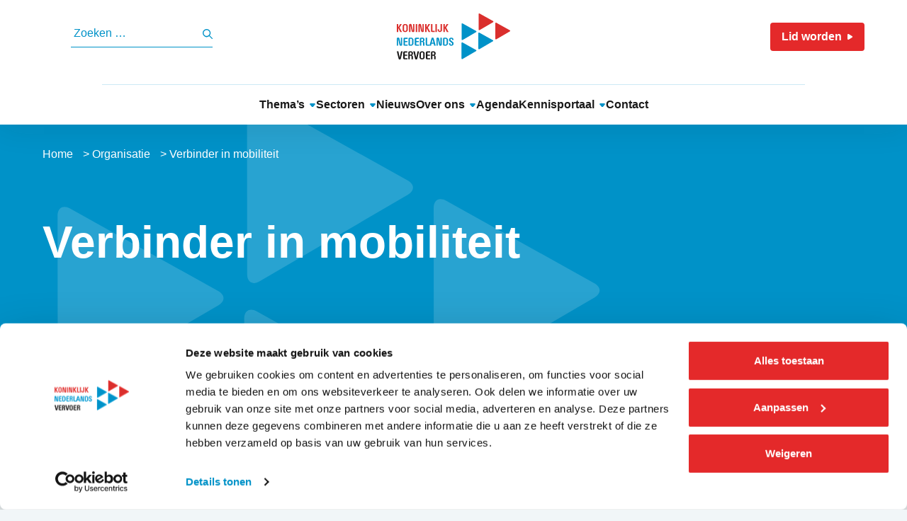

--- FILE ---
content_type: text/html; charset=UTF-8
request_url: https://www.knv.nl/organisatie-knv/wie-zijn-wij/
body_size: 12518
content:

	<!DOCTYPE html>
	<html lang="en">
	<head>
		<meta charset="UTF-8">
		<meta name="viewport" content="width=device-width, initial-scale=1">

		<link rel="profile" href="http://gmpg.org/xfn/11">
		<link rel="apple-touch-icon" sizes="180x180" href="https://www.knv.nl/wp-content/themes/knv/assets/images/favicon/apple-touch-icon.png">
		<link rel="icon" type="image/png" sizes="32x32" href="https://www.knv.nl/wp-content/themes/knv/assets/images/favicon/favicon-32x32.png">
		<link rel="icon" type="image/png" sizes="16x16" href="https://www.knv.nl/wp-content/themes/knv/assets/images/favicon/favicon-16x16.png">
		<link rel="manifest" href="https://www.knv.nl/wp-content/themes/knv/assets/images/favicon/site.webmanifest">
		<link rel="mask-icon" href="https://www.knv.nl/wp-content/themes/knv/assets/images/favicon/safari-pinned-tab.svg" color="#5bbad5">
		<link rel="preconnect" href="https://fonts.googleapis.com">
<link rel="preconnect" href="https://fonts.gstatic.com" crossorigin>
<link href="https://fonts.googleapis.com/css2?family=Open+Sans:ital,wght@0,300..800;1,300..800&display=swap" rel="stylesheet">
		
		<meta name='robots' content='index, follow, max-image-preview:large, max-snippet:-1, max-video-preview:-1' />

	<!-- This site is optimized with the Yoast SEO plugin v26.7 - https://yoast.com/wordpress/plugins/seo/ -->
	<title>KNV: de verbinder van mobiliteit binnen Nederland voor werkgeversorganisaties</title>
	<meta name="description" content="KNV is de verbinder van mobiliteit binnen Nederland voor werkgeversorganisaties binnen het openbaar vervoer en personenvervoer." />
	<link rel="canonical" href="https://www.knv.nl/organisatie-knv/wie-zijn-wij/" />
	<meta property="og:locale" content="nl_NL" />
	<meta property="og:type" content="article" />
	<meta property="og:title" content="KNV: de verbinder van mobiliteit binnen Nederland voor werkgeversorganisaties" />
	<meta property="og:description" content="KNV is de verbinder van mobiliteit binnen Nederland voor werkgeversorganisaties binnen het openbaar vervoer en personenvervoer." />
	<meta property="og:url" content="https://www.knv.nl/organisatie-knv/wie-zijn-wij/" />
	<meta property="og:site_name" content="Koninklijk Nederlands Vervoer" />
	<meta property="article:modified_time" content="2025-03-30T08:56:21+00:00" />
	<meta property="og:image" content="https://www.knv.nl/wp-content/uploads/2018/10/logo-knv-groot-e1539334103972.jpg" />
	<meta property="og:image:width" content="300" />
	<meta property="og:image:height" content="123" />
	<meta property="og:image:type" content="image/jpeg" />
	<meta name="twitter:card" content="summary_large_image" />
	<meta name="twitter:site" content="@KNV" />
	<meta name="twitter:label1" content="Geschatte leestijd" />
	<meta name="twitter:data1" content="2 minuten" />
	<script type="application/ld+json" class="yoast-schema-graph">{"@context":"https://schema.org","@graph":[{"@type":"WebPage","@id":"https://www.knv.nl/organisatie-knv/wie-zijn-wij/","url":"https://www.knv.nl/organisatie-knv/wie-zijn-wij/","name":"KNV: de verbinder van mobiliteit binnen Nederland voor werkgeversorganisaties","isPartOf":{"@id":"https://www.knv.nl/#website"},"primaryImageOfPage":{"@id":"https://www.knv.nl/organisatie-knv/wie-zijn-wij/#primaryimage"},"image":{"@id":"https://www.knv.nl/organisatie-knv/wie-zijn-wij/#primaryimage"},"thumbnailUrl":"https://www.knv.nl/wp-content/uploads/2018/10/logo-knv-groot-e1539334103972.jpg","datePublished":"2018-12-31T16:26:36+00:00","dateModified":"2025-03-30T08:56:21+00:00","description":"KNV is de verbinder van mobiliteit binnen Nederland voor werkgeversorganisaties binnen het openbaar vervoer en personenvervoer.","breadcrumb":{"@id":"https://www.knv.nl/organisatie-knv/wie-zijn-wij/#breadcrumb"},"inLanguage":"nl-NL","potentialAction":[{"@type":"ReadAction","target":["https://www.knv.nl/organisatie-knv/wie-zijn-wij/"]}]},{"@type":"ImageObject","inLanguage":"nl-NL","@id":"https://www.knv.nl/organisatie-knv/wie-zijn-wij/#primaryimage","url":"https://www.knv.nl/wp-content/uploads/2018/10/logo-knv-groot-e1539334103972.jpg","contentUrl":"https://www.knv.nl/wp-content/uploads/2018/10/logo-knv-groot-e1539334103972.jpg","width":300,"height":123,"caption":"Logo KNV: dé verbinder van mobiliteit"},{"@type":"BreadcrumbList","@id":"https://www.knv.nl/organisatie-knv/wie-zijn-wij/#breadcrumb","itemListElement":[{"@type":"ListItem","position":1,"name":"Home","item":"https://www.knv.nl/"},{"@type":"ListItem","position":2,"name":"Organisatie","item":"https://www.knv.nl/organisatie-knv/"},{"@type":"ListItem","position":3,"name":"Verbinder in mobiliteit"}]},{"@type":"WebSite","@id":"https://www.knv.nl/#website","url":"https://www.knv.nl/","name":"Koninklijk Nederlands Vervoer","description":"Verbinder in mobiliteit","publisher":{"@id":"https://www.knv.nl/#organization"},"potentialAction":[{"@type":"SearchAction","target":{"@type":"EntryPoint","urlTemplate":"https://www.knv.nl/?s={search_term_string}"},"query-input":{"@type":"PropertyValueSpecification","valueRequired":true,"valueName":"search_term_string"}}],"inLanguage":"nl-NL"},{"@type":"Organization","@id":"https://www.knv.nl/#organization","name":"Koninklijk Nederlands Vervoer","alternateName":"KNV","url":"https://www.knv.nl/","logo":{"@type":"ImageObject","inLanguage":"nl-NL","@id":"https://www.knv.nl/#/schema/logo/image/","url":"https://www.knv.nl/wp-content/uploads/2024/04/KNV-Logo-RGB-1-e1712501582357.png","contentUrl":"https://www.knv.nl/wp-content/uploads/2024/04/KNV-Logo-RGB-1-e1712501582357.png","width":877,"height":715,"caption":"Koninklijk Nederlands Vervoer"},"image":{"@id":"https://www.knv.nl/#/schema/logo/image/"},"sameAs":["https://x.com/KNV","https://www.linkedin.com/company/koninklijk-nederlands-vervoer/"]}]}</script>
	<!-- / Yoast SEO plugin. -->


<link rel='dns-prefetch' href='//use.fontawesome.com' />
<link rel='dns-prefetch' href='//code.jquery.com' />
<link rel='dns-prefetch' href='//www.google.com' />
<style id='wp-img-auto-sizes-contain-inline-css' type='text/css'>
img:is([sizes=auto i],[sizes^="auto," i]){contain-intrinsic-size:3000px 1500px}
/*# sourceURL=wp-img-auto-sizes-contain-inline-css */
</style>
<style id='wp-block-library-inline-css' type='text/css'>
:root{--wp-block-synced-color:#7a00df;--wp-block-synced-color--rgb:122,0,223;--wp-bound-block-color:var(--wp-block-synced-color);--wp-editor-canvas-background:#ddd;--wp-admin-theme-color:#007cba;--wp-admin-theme-color--rgb:0,124,186;--wp-admin-theme-color-darker-10:#006ba1;--wp-admin-theme-color-darker-10--rgb:0,107,160.5;--wp-admin-theme-color-darker-20:#005a87;--wp-admin-theme-color-darker-20--rgb:0,90,135;--wp-admin-border-width-focus:2px}@media (min-resolution:192dpi){:root{--wp-admin-border-width-focus:1.5px}}.wp-element-button{cursor:pointer}:root .has-very-light-gray-background-color{background-color:#eee}:root .has-very-dark-gray-background-color{background-color:#313131}:root .has-very-light-gray-color{color:#eee}:root .has-very-dark-gray-color{color:#313131}:root .has-vivid-green-cyan-to-vivid-cyan-blue-gradient-background{background:linear-gradient(135deg,#00d084,#0693e3)}:root .has-purple-crush-gradient-background{background:linear-gradient(135deg,#34e2e4,#4721fb 50%,#ab1dfe)}:root .has-hazy-dawn-gradient-background{background:linear-gradient(135deg,#faaca8,#dad0ec)}:root .has-subdued-olive-gradient-background{background:linear-gradient(135deg,#fafae1,#67a671)}:root .has-atomic-cream-gradient-background{background:linear-gradient(135deg,#fdd79a,#004a59)}:root .has-nightshade-gradient-background{background:linear-gradient(135deg,#330968,#31cdcf)}:root .has-midnight-gradient-background{background:linear-gradient(135deg,#020381,#2874fc)}:root{--wp--preset--font-size--normal:16px;--wp--preset--font-size--huge:42px}.has-regular-font-size{font-size:1em}.has-larger-font-size{font-size:2.625em}.has-normal-font-size{font-size:var(--wp--preset--font-size--normal)}.has-huge-font-size{font-size:var(--wp--preset--font-size--huge)}.has-text-align-center{text-align:center}.has-text-align-left{text-align:left}.has-text-align-right{text-align:right}.has-fit-text{white-space:nowrap!important}#end-resizable-editor-section{display:none}.aligncenter{clear:both}.items-justified-left{justify-content:flex-start}.items-justified-center{justify-content:center}.items-justified-right{justify-content:flex-end}.items-justified-space-between{justify-content:space-between}.screen-reader-text{border:0;clip-path:inset(50%);height:1px;margin:-1px;overflow:hidden;padding:0;position:absolute;width:1px;word-wrap:normal!important}.screen-reader-text:focus{background-color:#ddd;clip-path:none;color:#444;display:block;font-size:1em;height:auto;left:5px;line-height:normal;padding:15px 23px 14px;text-decoration:none;top:5px;width:auto;z-index:100000}html :where(.has-border-color){border-style:solid}html :where([style*=border-top-color]){border-top-style:solid}html :where([style*=border-right-color]){border-right-style:solid}html :where([style*=border-bottom-color]){border-bottom-style:solid}html :where([style*=border-left-color]){border-left-style:solid}html :where([style*=border-width]){border-style:solid}html :where([style*=border-top-width]){border-top-style:solid}html :where([style*=border-right-width]){border-right-style:solid}html :where([style*=border-bottom-width]){border-bottom-style:solid}html :where([style*=border-left-width]){border-left-style:solid}html :where(img[class*=wp-image-]){height:auto;max-width:100%}:where(figure){margin:0 0 1em}html :where(.is-position-sticky){--wp-admin--admin-bar--position-offset:var(--wp-admin--admin-bar--height,0px)}@media screen and (max-width:600px){html :where(.is-position-sticky){--wp-admin--admin-bar--position-offset:0px}}

/*# sourceURL=wp-block-library-inline-css */
</style><style id='global-styles-inline-css' type='text/css'>
:root{--wp--preset--aspect-ratio--square: 1;--wp--preset--aspect-ratio--4-3: 4/3;--wp--preset--aspect-ratio--3-4: 3/4;--wp--preset--aspect-ratio--3-2: 3/2;--wp--preset--aspect-ratio--2-3: 2/3;--wp--preset--aspect-ratio--16-9: 16/9;--wp--preset--aspect-ratio--9-16: 9/16;--wp--preset--color--black: #000000;--wp--preset--color--cyan-bluish-gray: #abb8c3;--wp--preset--color--white: #ffffff;--wp--preset--color--pale-pink: #f78da7;--wp--preset--color--vivid-red: #cf2e2e;--wp--preset--color--luminous-vivid-orange: #ff6900;--wp--preset--color--luminous-vivid-amber: #fcb900;--wp--preset--color--light-green-cyan: #7bdcb5;--wp--preset--color--vivid-green-cyan: #00d084;--wp--preset--color--pale-cyan-blue: #8ed1fc;--wp--preset--color--vivid-cyan-blue: #0693e3;--wp--preset--color--vivid-purple: #9b51e0;--wp--preset--gradient--vivid-cyan-blue-to-vivid-purple: linear-gradient(135deg,rgb(6,147,227) 0%,rgb(155,81,224) 100%);--wp--preset--gradient--light-green-cyan-to-vivid-green-cyan: linear-gradient(135deg,rgb(122,220,180) 0%,rgb(0,208,130) 100%);--wp--preset--gradient--luminous-vivid-amber-to-luminous-vivid-orange: linear-gradient(135deg,rgb(252,185,0) 0%,rgb(255,105,0) 100%);--wp--preset--gradient--luminous-vivid-orange-to-vivid-red: linear-gradient(135deg,rgb(255,105,0) 0%,rgb(207,46,46) 100%);--wp--preset--gradient--very-light-gray-to-cyan-bluish-gray: linear-gradient(135deg,rgb(238,238,238) 0%,rgb(169,184,195) 100%);--wp--preset--gradient--cool-to-warm-spectrum: linear-gradient(135deg,rgb(74,234,220) 0%,rgb(151,120,209) 20%,rgb(207,42,186) 40%,rgb(238,44,130) 60%,rgb(251,105,98) 80%,rgb(254,248,76) 100%);--wp--preset--gradient--blush-light-purple: linear-gradient(135deg,rgb(255,206,236) 0%,rgb(152,150,240) 100%);--wp--preset--gradient--blush-bordeaux: linear-gradient(135deg,rgb(254,205,165) 0%,rgb(254,45,45) 50%,rgb(107,0,62) 100%);--wp--preset--gradient--luminous-dusk: linear-gradient(135deg,rgb(255,203,112) 0%,rgb(199,81,192) 50%,rgb(65,88,208) 100%);--wp--preset--gradient--pale-ocean: linear-gradient(135deg,rgb(255,245,203) 0%,rgb(182,227,212) 50%,rgb(51,167,181) 100%);--wp--preset--gradient--electric-grass: linear-gradient(135deg,rgb(202,248,128) 0%,rgb(113,206,126) 100%);--wp--preset--gradient--midnight: linear-gradient(135deg,rgb(2,3,129) 0%,rgb(40,116,252) 100%);--wp--preset--font-size--small: 13px;--wp--preset--font-size--medium: 20px;--wp--preset--font-size--large: 36px;--wp--preset--font-size--x-large: 42px;--wp--preset--spacing--20: 0.44rem;--wp--preset--spacing--30: 0.67rem;--wp--preset--spacing--40: 1rem;--wp--preset--spacing--50: 1.5rem;--wp--preset--spacing--60: 2.25rem;--wp--preset--spacing--70: 3.38rem;--wp--preset--spacing--80: 5.06rem;--wp--preset--shadow--natural: 6px 6px 9px rgba(0, 0, 0, 0.2);--wp--preset--shadow--deep: 12px 12px 50px rgba(0, 0, 0, 0.4);--wp--preset--shadow--sharp: 6px 6px 0px rgba(0, 0, 0, 0.2);--wp--preset--shadow--outlined: 6px 6px 0px -3px rgb(255, 255, 255), 6px 6px rgb(0, 0, 0);--wp--preset--shadow--crisp: 6px 6px 0px rgb(0, 0, 0);}:where(.is-layout-flex){gap: 0.5em;}:where(.is-layout-grid){gap: 0.5em;}body .is-layout-flex{display: flex;}.is-layout-flex{flex-wrap: wrap;align-items: center;}.is-layout-flex > :is(*, div){margin: 0;}body .is-layout-grid{display: grid;}.is-layout-grid > :is(*, div){margin: 0;}:where(.wp-block-columns.is-layout-flex){gap: 2em;}:where(.wp-block-columns.is-layout-grid){gap: 2em;}:where(.wp-block-post-template.is-layout-flex){gap: 1.25em;}:where(.wp-block-post-template.is-layout-grid){gap: 1.25em;}.has-black-color{color: var(--wp--preset--color--black) !important;}.has-cyan-bluish-gray-color{color: var(--wp--preset--color--cyan-bluish-gray) !important;}.has-white-color{color: var(--wp--preset--color--white) !important;}.has-pale-pink-color{color: var(--wp--preset--color--pale-pink) !important;}.has-vivid-red-color{color: var(--wp--preset--color--vivid-red) !important;}.has-luminous-vivid-orange-color{color: var(--wp--preset--color--luminous-vivid-orange) !important;}.has-luminous-vivid-amber-color{color: var(--wp--preset--color--luminous-vivid-amber) !important;}.has-light-green-cyan-color{color: var(--wp--preset--color--light-green-cyan) !important;}.has-vivid-green-cyan-color{color: var(--wp--preset--color--vivid-green-cyan) !important;}.has-pale-cyan-blue-color{color: var(--wp--preset--color--pale-cyan-blue) !important;}.has-vivid-cyan-blue-color{color: var(--wp--preset--color--vivid-cyan-blue) !important;}.has-vivid-purple-color{color: var(--wp--preset--color--vivid-purple) !important;}.has-black-background-color{background-color: var(--wp--preset--color--black) !important;}.has-cyan-bluish-gray-background-color{background-color: var(--wp--preset--color--cyan-bluish-gray) !important;}.has-white-background-color{background-color: var(--wp--preset--color--white) !important;}.has-pale-pink-background-color{background-color: var(--wp--preset--color--pale-pink) !important;}.has-vivid-red-background-color{background-color: var(--wp--preset--color--vivid-red) !important;}.has-luminous-vivid-orange-background-color{background-color: var(--wp--preset--color--luminous-vivid-orange) !important;}.has-luminous-vivid-amber-background-color{background-color: var(--wp--preset--color--luminous-vivid-amber) !important;}.has-light-green-cyan-background-color{background-color: var(--wp--preset--color--light-green-cyan) !important;}.has-vivid-green-cyan-background-color{background-color: var(--wp--preset--color--vivid-green-cyan) !important;}.has-pale-cyan-blue-background-color{background-color: var(--wp--preset--color--pale-cyan-blue) !important;}.has-vivid-cyan-blue-background-color{background-color: var(--wp--preset--color--vivid-cyan-blue) !important;}.has-vivid-purple-background-color{background-color: var(--wp--preset--color--vivid-purple) !important;}.has-black-border-color{border-color: var(--wp--preset--color--black) !important;}.has-cyan-bluish-gray-border-color{border-color: var(--wp--preset--color--cyan-bluish-gray) !important;}.has-white-border-color{border-color: var(--wp--preset--color--white) !important;}.has-pale-pink-border-color{border-color: var(--wp--preset--color--pale-pink) !important;}.has-vivid-red-border-color{border-color: var(--wp--preset--color--vivid-red) !important;}.has-luminous-vivid-orange-border-color{border-color: var(--wp--preset--color--luminous-vivid-orange) !important;}.has-luminous-vivid-amber-border-color{border-color: var(--wp--preset--color--luminous-vivid-amber) !important;}.has-light-green-cyan-border-color{border-color: var(--wp--preset--color--light-green-cyan) !important;}.has-vivid-green-cyan-border-color{border-color: var(--wp--preset--color--vivid-green-cyan) !important;}.has-pale-cyan-blue-border-color{border-color: var(--wp--preset--color--pale-cyan-blue) !important;}.has-vivid-cyan-blue-border-color{border-color: var(--wp--preset--color--vivid-cyan-blue) !important;}.has-vivid-purple-border-color{border-color: var(--wp--preset--color--vivid-purple) !important;}.has-vivid-cyan-blue-to-vivid-purple-gradient-background{background: var(--wp--preset--gradient--vivid-cyan-blue-to-vivid-purple) !important;}.has-light-green-cyan-to-vivid-green-cyan-gradient-background{background: var(--wp--preset--gradient--light-green-cyan-to-vivid-green-cyan) !important;}.has-luminous-vivid-amber-to-luminous-vivid-orange-gradient-background{background: var(--wp--preset--gradient--luminous-vivid-amber-to-luminous-vivid-orange) !important;}.has-luminous-vivid-orange-to-vivid-red-gradient-background{background: var(--wp--preset--gradient--luminous-vivid-orange-to-vivid-red) !important;}.has-very-light-gray-to-cyan-bluish-gray-gradient-background{background: var(--wp--preset--gradient--very-light-gray-to-cyan-bluish-gray) !important;}.has-cool-to-warm-spectrum-gradient-background{background: var(--wp--preset--gradient--cool-to-warm-spectrum) !important;}.has-blush-light-purple-gradient-background{background: var(--wp--preset--gradient--blush-light-purple) !important;}.has-blush-bordeaux-gradient-background{background: var(--wp--preset--gradient--blush-bordeaux) !important;}.has-luminous-dusk-gradient-background{background: var(--wp--preset--gradient--luminous-dusk) !important;}.has-pale-ocean-gradient-background{background: var(--wp--preset--gradient--pale-ocean) !important;}.has-electric-grass-gradient-background{background: var(--wp--preset--gradient--electric-grass) !important;}.has-midnight-gradient-background{background: var(--wp--preset--gradient--midnight) !important;}.has-small-font-size{font-size: var(--wp--preset--font-size--small) !important;}.has-medium-font-size{font-size: var(--wp--preset--font-size--medium) !important;}.has-large-font-size{font-size: var(--wp--preset--font-size--large) !important;}.has-x-large-font-size{font-size: var(--wp--preset--font-size--x-large) !important;}
/*# sourceURL=global-styles-inline-css */
</style>

<style id='classic-theme-styles-inline-css' type='text/css'>
/*! This file is auto-generated */
.wp-block-button__link{color:#fff;background-color:#32373c;border-radius:9999px;box-shadow:none;text-decoration:none;padding:calc(.667em + 2px) calc(1.333em + 2px);font-size:1.125em}.wp-block-file__button{background:#32373c;color:#fff;text-decoration:none}
/*# sourceURL=/wp-includes/css/classic-themes.min.css */
</style>
<link rel='stylesheet' id='sage/css-css' href='https://www.knv.nl/wp-content/themes/knv/dist/styles/main-b17d9000fb.css' type='text/css' media='all' />
<link rel='stylesheet' id='photonic-slider-css' href='https://www.knv.nl/wp-content/plugins/photonic/include/ext/splide/splide.min.css?ver=20260107-70812' type='text/css' media='all' />
<link rel='stylesheet' id='photonic-lightbox-css' href='https://www.knv.nl/wp-content/plugins/photonic/include/ext/baguettebox/baguettebox.min.css?ver=20260107-70812' type='text/css' media='all' />
<link rel='stylesheet' id='photonic-css' href='https://www.knv.nl/wp-content/plugins/photonic/include/css/front-end/core/photonic.min.css?ver=20260107-70812' type='text/css' media='all' />
<style id='photonic-inline-css' type='text/css'>
/* Retrieved from saved CSS */
.photonic-panel { background:  rgb(17,17,17)  !important;

	border-top: none;
	border-right: none;
	border-bottom: none;
	border-left: none;
 }
.photonic-random-layout .photonic-thumb { padding: 2px}
.photonic-masonry-layout .photonic-thumb, .photonic-masonry-horizontal-layout .photonic-thumb { padding: 2px}
.photonic-mosaic-layout .photonic-thumb { padding: 2px}

/*# sourceURL=photonic-inline-css */
</style>
<script>var jquery_placeholder_url = 'https://www.knv.nl/wp-content/plugins/gravity-forms-placeholders/jquery.placeholder-1.0.1.js';</script><script type="text/javascript" src="https://www.knv.nl/wp-includes/js/jquery/jquery.min.js?ver=3.7.1" id="jquery-core-js"></script>
<script type="text/javascript" src="https://www.knv.nl/wp-includes/js/jquery/jquery-migrate.min.js?ver=3.4.1" id="jquery-migrate-js"></script>
<script type="text/javascript" src="https://www.knv.nl/wp-content/plugins/gravity-forms-placeholders/gf.placeholders.js?ver=1.0" id="_gf_placeholders-js"></script>
<style type="text/css">/* =Responsive Map fix
-------------------------------------------------------------- */
.pw_map_canvas img {
	max-width: none;
}</style><link rel="icon" href="https://www.knv.nl/wp-content/uploads/2024/04/cropped-Favicon_KNV-32x32.png" sizes="32x32" />
<link rel="icon" href="https://www.knv.nl/wp-content/uploads/2024/04/cropped-Favicon_KNV-192x192.png" sizes="192x192" />
<link rel="apple-touch-icon" href="https://www.knv.nl/wp-content/uploads/2024/04/cropped-Favicon_KNV-180x180.png" />
<meta name="msapplication-TileImage" content="https://www.knv.nl/wp-content/uploads/2024/04/cropped-Favicon_KNV-270x270.png" />
			<!-- Google Tag Manager -->
			<script>(function (w, d, s, l, i) {
					w[l] = w[l] || [];
					w[l].push({'gtm.start': new Date().getTime(), event: 'gtm.js'});
					var f = d.getElementsByTagName(s)[0], j = d.createElement(s),
						dl = l != 'dataLayer' ? '&l=' + l : '';
					j.async = true;
					j.src = 'https://www.googletagmanager.com/gtm.js?id=' + i + dl;
					f.parentNode.insertBefore(j, f);
				})(window, document, 'script', 'dataLayer', 'GTM-PZGG5FP');</script>
			<!-- End Google Tag Manager -->
				<link href="https://www.knv.nl/wp-content/themes/knv/sections.css" rel="stylesheet">
		<meta name="google-site-verification" content="XBKbdjUiSiB1uYiB5fMOG7dhMESnXqvEXvfR_NfmpHs" />
		</head>
<body class="wp-singular page-template page-template-page-templates page-template-template-full-width page-template-page-templatestemplate-full-width-php page page-id-447 page-child parent-pageid-95 wp-theme-knv">
	<div id='overlay'></div>
	<!-- Google Tag Manager (noscript) -->
	<noscript>
		<iframe src="https://www.googletagmanager.com/ns.html?id=GTM-PZGG5FP" height="0" width="0" style="display:none;visibility:hidden"></iframe>
	</noscript>
	<!-- End Google Tag Manager (noscript) -->


<header class="mainheader">
  <div class="topnav">
    <div class="container ">
      <div class="row align-items-center">
		<div class="col-12 col-md-4">
			<form role="search" method="get" class="search-form" action="https://www.knv.nl/">
				<label>
					<span class="screen-reader-text">Zoeken naar:</span>
					<input type="search" class="search-field" placeholder="Zoeken &hellip;" value="" name="s" />
				</label>
				<input type="submit" class="search-submit" value="Zoeken" />
			</form>		</div>
        <div class="col-12 col-md-4 text-center">
			<a class="brand" href="https://www.knv.nl/">
				<svg xmlns="http://www.w3.org/2000/svg" viewBox="0 0 157.387 64"><g fill-rule="evenodd" data-name="Group 175"><path fill="#da2f2d" d="M2.005 14.696v4.614l2.61-4.614h2.419l-3.2 4.962 3.278 6.135H4.756l-2.753-5.438v5.438H0v-11.1h2.005M10.217 16.901a.491.491 0 0 0-.143.365v5.96a.492.492 0 0 0 .143.365l.509.523a.669.669 0 0 0 .478.222h.843a.587.587 0 0 0 .461-.222l.525-.523a.527.527 0 0 0 .144-.365v-5.96a.567.567 0 0 0-.144-.365l-.62-.635a.377.377 0 0 0-.223-.111h-1.146a.441.441 0 0 0-.207.111Zm-.825-1.617a1.967 1.967 0 0 1 1.467-.586h1.532a2 2 0 0 1 1.467.586l.718.729a1.976 1.976 0 0 1 .455.658 2.156 2.156 0 0 1 .151.706v5.739a1.949 1.949 0 0 1-.606 1.364l-.718.729a2 2 0 0 1-1.467.586h-1.534a1.966 1.966 0 0 1-1.467-.586l-.718-.729a2.383 2.383 0 0 1-.463-.65 1.705 1.705 0 0 1-.143-.713v-5.739a1.818 1.818 0 0 1 .143-.7 2.04 2.04 0 0 1 .463-.666ZM18.81 25.794h-1.814v-9.877q0-1.379 1.64-1.379a2.594 2.594 0 0 1 1.3.286 1.278 1.278 0 0 1 .621.887l1.926 8.733h.079v-9.75h1.821v9.877q0 1.379-1.643 1.379-1.756 0-1.995-1.174l-1.852-8.5h-.08v9.512M26.226 25.794h2.006v-11.1h-2.006ZM31.907 25.794h-1.814v-9.877q0-1.379 1.64-1.379a2.591 2.591 0 0 1 1.3.286 1.277 1.277 0 0 1 .621.887l1.926 8.735h.08v-9.75h1.814v9.877q0 1.379-1.644 1.379-1.756 0-1.995-1.174l-1.852-8.5h-.08v9.512M41.328 14.696v4.614l2.609-4.614h2.419l-3.2 4.962 3.279 6.135h-2.356l-2.753-5.438v5.438h-2.004v-11.1h2.006M49.445 14.697v9.48h3.1v1.617h-3.469q-1.639 0-1.64-1.38v-9.718h2.006M53.534 25.794h2.005v-11.1h-2.005ZM62.779 14.697v8.577a1.951 1.951 0 0 1-.6 1.363l-.557.571a1.993 1.993 0 0 1-1.464.586h-.811a1.959 1.959 0 0 1-1.464-.586l-.557-.571a1.925 1.925 0 0 1-.62-1.363v-1.268h1.814v1.379a.493.493 0 0 0 .142.365l.364.365a.581.581 0 0 0 .459.222h.332a.581.581 0 0 0 .458-.222l.363-.365a.5.5 0 0 0 .142-.365v-8.687h2M66.663 14.696v4.614l2.609-4.614h2.419l-3.2 4.962 3.279 6.135h-2.356l-2.753-5.438v5.438h-2.006v-11.1h2.006"/><path fill="#0092c8" d="M1.814 44.818H0v-9.876q0-1.379 1.64-1.38a2.594 2.594 0 0 1 1.3.285 1.278 1.278 0 0 1 .621.888l1.926 8.735h.079v-9.75H7.38v9.877q0 1.38-1.643 1.379-1.756 0-1.995-1.173l-1.852-8.5h-.079v9.511M14.898 33.724v1.617h-3.66v2.98h3.453v1.459h-3.453v3.424h3.772v1.617h-4.137q-1.64 0-1.64-1.379v-8.339q0-1.379 1.64-1.379h4.025M18.301 43.359h1.767a.672.672 0 0 0 .477-.222l.509-.523a.493.493 0 0 0 .144-.365v-5.961a.493.493 0 0 0-.144-.365l-.62-.634a.444.444 0 0 0-.223-.111h-1.91Zm1.807-9.635a2.544 2.544 0 0 1 .782.151 2.014 2.014 0 0 1 .686.436l1.021 1.015a2.078 2.078 0 0 1 .462.658 1.8 1.8 0 0 1 .144.705v5.168a1.8 1.8 0 0 1-.144.705 2.071 2.071 0 0 1-.462.658l-1.021 1.014a2 2 0 0 1-1.467.586h-2.3q-1.516 0-1.516-1.22v-8.656q0-1.221 1.516-1.221ZM30.617 33.724v1.617h-3.66v2.98h3.453v1.459h-3.453v3.424h3.772v1.617h-4.137q-1.639 0-1.64-1.379v-8.339q0-1.379 1.64-1.379h4.026M34.019 38.286h1.6a.372.372 0 0 0 .271-.111l.3-.317a.679.679 0 0 0 .191-.476v-1.38a.614.614 0 0 0-.127-.365l-.366-.349a.339.339 0 0 0-.271-.111h-1.598Zm1.866-4.562a2.535 2.535 0 0 1 .78.151 2 2 0 0 1 .684.436l.446.445a2.03 2.03 0 0 1 .438.634 2 2 0 0 1 .167.713v.951a1.738 1.738 0 0 1-.167.729 2.2 2.2 0 0 1-.454.65l-.653.65.542.555a1.93 1.93 0 0 1 .636 1.347v2.537a4.278 4.278 0 0 0 .223 1.3h-2.008a4.4 4.4 0 0 1-.223-1.3v-2.949a.519.519 0 0 0-.159-.381l-.3-.3a.425.425 0 0 0-.334-.143h-1.484v5.073h-2v-9.718q0-1.379 1.639-1.379ZM42.155 33.724v9.48h3.1v1.617h-3.47q-1.639 0-1.64-1.379v-9.718h2.006M48.489 40.728h2.384l-1.178-4.772h-.048Zm5.57 4.09h-2.212l-.653-2.632h-3.055l-.621 2.632h-2.212l2.9-10.352q.239-.9 1.48-.9 1.21 0 1.48.9ZM56.811 44.818h-1.814v-9.876q0-1.379 1.639-1.38a2.6 2.6 0 0 1 1.3.285 1.279 1.279 0 0 1 .621.888l1.926 8.735h.079v-9.75h1.814v9.877q0 1.38-1.644 1.379-1.756 0-1.995-1.173l-1.852-8.5h-.079v9.511M66.232 43.359h1.766a.671.671 0 0 0 .477-.222l.509-.523a.493.493 0 0 0 .144-.365v-5.961a.493.493 0 0 0-.144-.365l-.62-.634a.442.442 0 0 0-.223-.111h-1.91Zm1.807-9.635a2.542 2.542 0 0 1 .782.151 2.012 2.012 0 0 1 .686.436l1.021 1.015a2.084 2.084 0 0 1 .463.658 1.809 1.809 0 0 1 .144.705v5.168a1.807 1.807 0 0 1-.144.705 2.077 2.077 0 0 1-.463.658l-1.021 1.014a2 2 0 0 1-1.468.586h-2.3q-1.516 0-1.515-1.22v-8.656q0-1.221 1.515-1.221ZM73.6 34.306a1.994 1.994 0 0 1 1.464-.586h1.066a1.961 1.961 0 0 1 1.464.586l.43.445a1.95 1.95 0 0 1 .62 1.347v.776h-1.862v-.872a.519.519 0 0 0-.159-.381l-.3-.3a.38.38 0 0 0-.287-.142h-.7a.52.52 0 0 0-.287.111l-.35.349a.493.493 0 0 0-.144.365v.793a.585.585 0 0 0 .255.523l2.992 2.315a2.216 2.216 0 0 1 1 1.712v1.094a1.891 1.891 0 0 1-.621 1.363l-.413.428a1.958 1.958 0 0 1-1.464.586h-1.3a1.99 1.99 0 0 1-1.464-.586l-.445-.428a2.072 2.072 0 0 1-.478-.634 1.749 1.749 0 0 1-.143-.729v-1.127h1.862v1.221a.518.518 0 0 0 .159.38l.334.333a.358.358 0 0 0 .286.111h.891a.433.433 0 0 0 .318-.111l.318-.333a.517.517 0 0 0 .16-.38v-.793a.738.738 0 0 0-.3-.57l-2.944-2.267a3.31 3.31 0 0 1-.764-.792 1.57 1.57 0 0 1-.239-.92v-1.094a1.765 1.765 0 0 1 .143-.69 2.058 2.058 0 0 1 .461-.658l.446-.445"/><path fill="#da2f2d" d="M138.277 35.862c-.843.493-1.533.1-1.534-.875l-.016-21.08c0-.974.7-1.381 1.549-.906l18.465 10.3a.927.927 0 0 1 .018 1.761l-18.482 10.8M115.048 23.059c-.843.493-1.533.1-1.534-.874l-.018-21.081c0-.973.7-1.381 1.55-.906l18.466 10.3a.927.927 0 0 1 .018 1.76l-18.482 10.806"/><path fill="#0092c8" d="M114.698 49.646c-.843.493-1.533.1-1.534-.874l-.017-21.08c0-.973.7-1.381 1.549-.906l18.465 10.294a.927.927 0 0 1 .018 1.76l-18.483 10.806M91.361 63.287c-.843.493-1.533.1-1.534-.875l-.018-21.078c0-.974.7-1.381 1.549-.906l18.466 10.295a.927.927 0 0 1 .018 1.76l-18.481 10.8M91.477 36.842c-.843.493-1.533.1-1.534-.874l-.021-21.081c0-.974.7-1.381 1.549-.906l18.467 10.3a.928.928 0 0 1 .018 1.761l-18.479 10.8"/><path fill="#1a1919" d="M18.031 57.31h1.591a.373.373 0 0 0 .271-.111l.3-.317a.678.678 0 0 0 .191-.476v-1.379a.609.609 0 0 0-.127-.365l-.366-.349a.337.337 0 0 0-.271-.111h-1.591Zm1.862-4.566a2.541 2.541 0 0 1 .78.151 2.007 2.007 0 0 1 .684.436l.446.444a2.037 2.037 0 0 1 .437.635 2 2 0 0 1 .167.713v.951a1.737 1.737 0 0 1-.167.729 2.194 2.194 0 0 1-.454.65l-.652.65.541.555a1.928 1.928 0 0 1 .636 1.347v2.536a4.265 4.265 0 0 0 .223 1.3h-2.006a4.405 4.405 0 0 1-.223-1.3v-2.952a.52.52 0 0 0-.159-.381l-.3-.3a.427.427 0 0 0-.334-.143h-1.48v5.073h-2.006V54.12q0-1.379 1.64-1.379ZM2.2 52.744l1.782 8.608h.064l1.83-8.608h2.148l-2.53 10.352a1.088 1.088 0 0 1-.51.682 1.911 1.911 0 0 1-.97.222q-1.29 0-1.5-.9L0 52.744h2.2"/><path fill="#1a1919" d="m25.111 52.744 1.782 8.608h.064l1.83-8.608h2.145l-2.53 10.352a1.089 1.089 0 0 1-.51.682 1.912 1.912 0 0 1-.97.222q-1.29 0-1.5-.9l-2.514-10.352h2.2" data-name="Fill-22"/><path fill="#1a1919" d="M14.627 52.744v1.617h-3.66v2.979h3.453v1.459h-3.453v3.424h3.772v1.617h-4.137q-1.64 0-1.64-1.379v-8.339q0-1.379 1.64-1.379h4.025M33.674 54.947a.493.493 0 0 0-.144.365v5.961a.491.491 0 0 0 .144.365l.509.523a.667.667 0 0 0 .477.222h.844a.586.586 0 0 0 .461-.222l.525-.523a.527.527 0 0 0 .143-.365v-5.961a.569.569 0 0 0-.143-.365l-.621-.633a.373.373 0 0 0-.223-.111h-1.145a.431.431 0 0 0-.207.111Zm-.825-1.617a1.966 1.966 0 0 1 1.468-.586h1.531a2 2 0 0 1 1.467.586l.718.729a1.97 1.97 0 0 1 .455.658 2.168 2.168 0 0 1 .152.705v5.739a1.947 1.947 0 0 1-.606 1.363l-.718.729a2 2 0 0 1-1.467.587h-1.531a1.964 1.964 0 0 1-1.468-.587l-.718-.729a2.371 2.371 0 0 1-.462-.65 1.7 1.7 0 0 1-.144-.713v-5.739a1.81 1.81 0 0 1 .144-.7 2.044 2.044 0 0 1 .462-.666ZM46.118 52.744v1.617h-3.661v2.979h3.453v1.459h-3.453v3.424h3.772v1.617h-4.137q-1.64 0-1.64-1.379v-8.339q0-1.379 1.64-1.379h4.026"/><path fill="#1a1919" d="M49.524 57.31h1.591a.373.373 0 0 0 .271-.111l.3-.317a.678.678 0 0 0 .191-.476v-1.379a.609.609 0 0 0-.127-.365l-.366-.349a.337.337 0 0 0-.271-.111h-1.591Zm1.862-4.566a2.538 2.538 0 0 1 .78.151 2.007 2.007 0 0 1 .684.436l.446.444a2.038 2.038 0 0 1 .437.635 2 2 0 0 1 .167.713v.951a1.737 1.737 0 0 1-.167.729 2.194 2.194 0 0 1-.454.65l-.652.65.541.555a1.928 1.928 0 0 1 .636 1.347v2.536a4.265 4.265 0 0 0 .223 1.3h-2.005a4.405 4.405 0 0 1-.223-1.3v-2.952a.52.52 0 0 0-.159-.381l-.3-.3a.427.427 0 0 0-.334-.143h-1.48v5.073H47.52V54.12q0-1.379 1.64-1.379Z" data-name="Fill-31"/></g></svg>
			</a>
        </div>
		<div class="col-12 col-md-4 text-right d-none d-md-block">
			<a href="/aanmelden-voor-een-lidmaatschap/" class="button button--red">Lid worden</a>
		</div>
      </div>
    </div>
  </div> 
  <div class="container">
      <button id="nav-trigger" class="nav-trigger" aria-label="Navigatie trigger" aria-hidden="true" aria-controls='nav'>
        <span></span>
        <div class="screen-reader-text">Toggle menu</div>
      </button>

      <div class="row justify-content-md-center">
        
        <nav class="col-12 col-md-12 col-lg-10 header__menu" role="navigation" aria-label="Hoofdmenu" id="nav">
          <div class="menu-header-menu-container"><ul id="menu-header-menu" class="nav"><li id="menu-item-5674" class="menu-item menu-item-type-custom menu-item-object-custom menu-item-has-children menu-item-5674"><a>Thema&#8217;s</a>
<ul class="sub-menu">
	<li id="menu-item-5675" class="menu-item menu-item-type-custom menu-item-object-custom menu-item-5675"><a href="https://www.knv.nl/thema/digitalisering-van-mobiliteit/">Digitalisering van mobiliteit</a></li>
	<li id="menu-item-5682" class="menu-item menu-item-type-custom menu-item-object-custom menu-item-5682"><a href="https://www.knv.nl/thema/duurzaam-reizen/">Duurzaam reizen</a></li>
	<li id="menu-item-5683" class="menu-item menu-item-type-custom menu-item-object-custom menu-item-5683"><a href="https://www.knv.nl/thema/het-belang-van-personenvervoer/">Het belang van personenvervoer</a></li>
</ul>
</li>
<li id="menu-item-33" class="menu-item menu-item-type-custom menu-item-object-custom menu-item-has-children menu-item-33"><a>Sectoren</a>
<ul class="sub-menu">
	<li id="menu-item-35" class="menu-item menu-item-type-post_type menu-item-object-page menu-item-35"><a href="https://www.knv.nl/busvervoer/">Busvervoer Nederland</a></li>
	<li id="menu-item-36" class="menu-item menu-item-type-post_type menu-item-object-page menu-item-36"><a href="https://www.knv.nl/knv-zorgvervoer-en-taxi/">Zorgvervoer en Taxi</a></li>
	<li id="menu-item-37" class="menu-item menu-item-type-post_type menu-item-object-page menu-item-37"><a href="https://www.knv.nl/openbaar-vervoer/">Openbaar Vervoer</a></li>
	<li id="menu-item-3257" class="menu-item menu-item-type-post_type menu-item-object-page menu-item-3257"><a href="https://www.knv.nl/connected-mobility/">Connected Mobility</a></li>
	<li id="menu-item-429" class="menu-item menu-item-type-post_type menu-item-object-page menu-item-429"><a href="https://www.knv.nl/overige-stichtingen-en-verenigingen/">Overige stichtingen en verenigingen</a></li>
</ul>
</li>
<li id="menu-item-358" class="menu-item menu-item-type-post_type menu-item-object-page menu-item-358"><a href="https://www.knv.nl/updates/">Nieuws</a></li>
<li id="menu-item-34" class="menu-item menu-item-type-custom menu-item-object-custom menu-item-has-children menu-item-34"><a href="https://www.knv.nl/organisatie-knv/">Over ons</a>
<ul class="sub-menu">
	<li id="menu-item-96" class="menu-item menu-item-type-post_type menu-item-object-page current-page-ancestor menu-item-96"><a href="https://www.knv.nl/organisatie-knv/">Over ons</a></li>
	<li id="menu-item-6239" class="menu-item menu-item-type-post_type menu-item-object-page menu-item-6239"><a href="https://www.knv.nl/about-us-english/">About us ǀ English</a></li>
	<li id="menu-item-4112" class="menu-item menu-item-type-post_type menu-item-object-page menu-item-4112"><a href="https://www.knv.nl/organisatie-knv/vacatures-knv/">Vacatures</a></li>
	<li id="menu-item-98" class="menu-item menu-item-type-post_type menu-item-object-page menu-item-98"><a href="https://www.knv.nl/leden/">Leden</a></li>
	<li id="menu-item-5980" class="menu-item menu-item-type-post_type menu-item-object-page menu-item-5980"><a href="https://www.knv.nl/aanmelden-voor-een-lidmaatschap/">Lid worden</a></li>
	<li id="menu-item-561" class="menu-item menu-item-type-post_type menu-item-object-page menu-item-561"><a href="https://www.knv.nl/knv-pers-en-communicatie-contact/">Pers</a></li>
</ul>
</li>
<li id="menu-item-5605" class="menu-item menu-item-type-post_type menu-item-object-page menu-item-5605"><a href="https://www.knv.nl/agenda/">Agenda</a></li>
<li id="menu-item-6880" class="menu-item menu-item-type-custom menu-item-object-custom menu-item-has-children menu-item-6880"><a href="#">Kennisportaal</a>
<ul class="sub-menu">
	<li id="menu-item-6881" class="menu-item menu-item-type-post_type menu-item-object-page menu-item-6881"><a href="https://www.knv.nl/kennisportaal_zorgvervoer_en_taxi/">Zorgvervoer en Taxi</a></li>
	<li id="menu-item-6882" class="menu-item menu-item-type-post_type menu-item-object-page menu-item-6882"><a href="https://www.knv.nl/kennisportaal-touringcarvervoer/">Touringcarvervoer</a></li>
	<li id="menu-item-6883" class="menu-item menu-item-type-post_type menu-item-object-page menu-item-6883"><a href="https://www.knv.nl/kennisportaal-openbaar-vervoer/">Openbaar Vervoer</a></li>
</ul>
</li>
<li id="menu-item-59" class="menu-item menu-item-type-post_type menu-item-object-page menu-item-59"><a href="https://www.knv.nl/contact/">Contact</a></li>
</ul></div>		 <a href="/aanmelden-voor-een-lidmaatschap" class="button button--red mt-4 d-md-none">Lid worden</a>
        </nav>
      </div>
    </div>
</header>
	
<section class="headerblock headerblock--normal headerblock--blauw container-fluid">
			<div id="breadcrumb">
			<div class="container">
				<div class="row">
					<div class="col-12">
						<span><span><a href="https://www.knv.nl/">Home</a></span> &gt; <span><a href="https://www.knv.nl/organisatie-knv/">Organisatie</a></span> &gt; <span class="breadcrumb_last" aria-current="page">Verbinder in mobiliteit</span></span>					</div>
				</div>
			</div>
		</div>
			
		
	
		<div class="container">
		<div class="row">
			<div class="col-12 col-lg-6 col-lg-6">
									<h1>Verbinder in mobiliteit</h1>
													
											</div>
		</div>
			</div>
</section>
<div class="wrap">		<div class="container">
			<div class="row">
				<div class="col-12 col-lg-12">
					<article id="post-447" class="post-447 page type-page status-publish has-post-thumbnail hentry">
												<div class="entry-content mb-5">
							<h2>Verbinder in mobiliteit</h2>
<p>KNV is als werkgeversorganisatie voor het beroepspersonenvervoer dé verbinder van mobiliteitsvormen in Nederland. Wij zijn de koepelorganisatie voor drie werkgeversorganisaties voor het personenvervoer (<a href="https://www.knv.nl/openbaar-vervoer/">OV</a>, <a href="https://www.knv.nl/busvervoer/">touringcar</a>, <a href="https://www.knv.nl/taxi/">taxi</a>). KNV behartigt gemeenschappelijke en individuele belangen van haar leden.</p>
<p>KNV verzorgt het secretariaat van <a href="http://www.ov-nl.nl">OV-NL</a> (Openbaar Vervoer Nederland) en heeft nauwe banden met nationale en internationale belangenorganisaties zoals <a href="http://mobiliteitsalliantie.nl/">de Mobiliteitsalliantie</a>, de Logistieke Alliantie, de Nederlandse werkgeversorganisatie <a href="https://www.vno-ncw.nl/">VNO-NCW</a>, de International Road Transport Union<a href="https://www.iru.org/"> (IRU) </a>en de International Association of Public Transport <a href="https://www.uitp.org/">(UITP).</a></p>
<p>KNV is de verbinder voor alle partijen als het gaat om <a href="https://www.knv.nl/maas-lab/" target="_blank" rel="noopener noreferrer">Mobility as a Service (MaaS)</a> binnen de huidige mobiliteitstransitie. KNV levert een integrale visie en aanpak, die alle vormen van vervoer met elkaar verbindt. KNV staat voor een gelijk speelveld, waarin alle mobiliteitsaanbieders kunnen groeien, met hun duurzame en innovatieve aanbod voor reizigers.</p>
<h2>Duurzaam vervoer</h2>
<p>De centrale visie is het tot stand brengen van een duurzaam mobiliteitssysteem. De mobiliteitsproblematiek in Nederland en Europa vereist een integrale visie en aanpak, die alle vormen van vervoer met elkaar verbindt. Iedere vorm wordt optimaal ingezet. Vanwege de groeiende economische en sociale afhankelijkheid in Europa, is KNV van mening dat deze visie zich niet alleen tot Nederland mag beperken, maar zich over grenzen uitstrekt. Het verdrag van Maastricht maakte vrij verkeer van personen en goederen mogelijk. KNV streeft ernaar dat dit doel ook duurzaam wordt gerealiseerd.</p>
<p>KNV organiseert seminars, vergaderingen en bijeenkomsten. Leden van KNV ontvangen wekelijks de KNV-nieuwsbrief met daarin de meest actuele informatie over politiek, economie, juridische, sociale en internationale zaken.</p>
						</div>
					</article>
				</div>
			</div>
		</div>
		<!-- <section id="help-banner">
		<div class="container">
			<div class="row">
				<div class="col-12 col-lg-3 ask-text">
					<h3>Heb je nog vragen?</h3>
				</div>
									<div class="col-12 col-md-4 col-lg-3">
						<div class="banner-icon">
							<svg xmlns="http://www.w3.org/2000/svg" viewBox="0 0 256 256">
								<g id="Mail_outlines" data-name="Mail outlines">
									<path d="M218.86,65.75H37.52A4.25,4.25,0,0,0,33.27,70V186.67a4.25,4.25,0,0,0,4.25,4.25H218.86a4.25,4.25,0,0,0,4.25-4.25V70A4.25,4.25,0,0,0,218.86,65.75ZM214.6,182.42H41.78V74.25H214.6Z" />
									<path d="M61.77,160.51a4.25,4.25,0,0,0,6,.75L108,130l17.6,13.65a4.25,4.25,0,0,0,5.21,0L148.4,130l40.25,31.22a4.25,4.25,0,0,0,5.21-6.72l-38.52-29.88,38.52-29.88a4.25,4.25,0,1,0-5.21-6.72L128.19,135,67.73,88.05a4.25,4.25,0,0,0-5.21,6.72L101,124.66,62.52,154.54A4.25,4.25,0,0,0,61.77,160.51Z" />
								</g>
							</svg>
						</div>
						<a href="mailto:info@knv.nl">info@knv.nl</a>
						<hr>
					</div>
									<div class="col-12 col-md-4 col-lg-3">
						<div class="banner-icon">
							<svg xmlns="http://www.w3.org/2000/svg" viewBox="0 0 256 256">
								<g id="Phone_outlines" data-name="Phone outlines">
									<path d="M203.52,165l-38.41-11.09c-8.41-2.64-17.65,4.19-21.61,7.63-19.13-5.93-43.05-29.78-49.15-49,3.49-4,10.43-13.31,7.78-21.61L91,52.48a4.25,4.25,0,0,0-4.78-3l-33,5.47a4.25,4.25,0,0,0-3.54,3.88C47,96.72,62.16,135.25,91.46,164.54c27,27,61.88,42,96.87,42q4.43,0,8.86-.32a4.25,4.25,0,0,0,3.88-3.54l5.47-33A4.25,4.25,0,0,0,203.52,165Zm-10.29,33c-34.37,1.46-69.08-12.77-95.76-39.45S56.53,97.12,58,62.77l25.91-4.3L94,93.3l0,.14c1.38,4.23-4.4,11.87-7.42,14.9a4.25,4.25,0,0,0-1.12,4c5.89,23.57,34.7,52.29,58.16,58a4.25,4.25,0,0,0,4-1.12c3-3,10.54-8.65,14.93-7.25l.12,0,34.83,10.06Z" />
								</g>
							</svg>
						</div>
						<a href="tel:070 349 09 21">070 349 09 21</a>
						<hr>
					</div>
							</div>
		</div>
	</section> -->
		</div>
<section id="footer" class="container-fluid">
	<div class="container">
		<div class="row">
			<div class="col-12 col-md-6 col-lg-4 mb-4 mb-lg-12">
				<h3>KNV</h3>
				<p>Bezuidenhoutseweg 12 <br>
					(Malietoren)<br>
					2594 AV Den Haag<br>
					<br>
					<strong>T</strong> 070 349 09 21<br>
					<strong>E</strong> <a style="color:white" href="mailto:info@knv.nl">info@knv.nl</a></p>
					<a href=""><i class="fab fa-x-twitter text-white mr-2"></i></a>	
					<a href="https://www.linkedin.com/company/koninklijk-nederlands-vervoer/"><i class="fab fa-linkedin-in text-white"></i></a>
			</div>
			<div class="col-12 col-md-6 col-lg-4 mb-4 mb-lg-0 ">
			<h3>Quicklinks</h3>
					<ul id="menu-footer-navigatie" class="menu"><li id="menu-item-5752" class="menu-item menu-item-type-post_type menu-item-object-page current-page-ancestor menu-item-5752"><a href="https://www.knv.nl/organisatie-knv/">KNV Organisatie</a></li>
<li id="menu-item-5518" class="menu-item menu-item-type-post_type menu-item-object-page menu-item-5518"><a href="https://www.knv.nl/organisatie-knv/vacatures-knv/">Vacatures</a></li>
<li id="menu-item-6760" class="menu-item menu-item-type-post_type menu-item-object-page menu-item-6760"><a href="https://www.knv.nl/contact/">Contact</a></li>
</ul>			</div>
			
			<div class="col-12 col-md-6 col-lg-4 mb-4 mb-lg-0">
			<h3>&nbsp;</h3>
			<ul id="menu-footer" class="menu"><li id="menu-item-6876" class="menu-item menu-item-type-post_type menu-item-object-page menu-item-6876"><a href="https://www.knv.nl/taxiregels_alle_wetgeving_op_een_rij/">Taxiregels | Alle wetgeving op een rij</a></li>
<li id="menu-item-6879" class="menu-item menu-item-type-post_type menu-item-object-page menu-item-6879"><a href="https://www.knv.nl/bvn_kennisbank_bus/">Kennisbank Bus</a></li>
<li id="menu-item-6877" class="menu-item menu-item-type-post_type menu-item-object-page menu-item-6877"><a href="https://www.knv.nl/about-us-english/">About us ǀ English</a></li>
<li id="menu-item-6878" class="menu-item menu-item-type-post_type menu-item-object-page menu-item-6878"><a href="https://www.knv.nl/knv-pers-en-communicatie-contact/">Informatie voor pers</a></li>
</ul>			</div>
		
		
				
		</div>
		<div class="row">
			<div class="col-12 col-lg-6 copyright-text">
				© Copyright 2025 Koninklijk Nederlands Vervoer			</div>
			<div class="col-12 col-lg-6 disclaimer-nav">
			<ul id="menu-footer-1" class="menu"><li class="menu-item menu-item-type-post_type menu-item-object-page menu-item-6876"><a href="https://www.knv.nl/taxiregels_alle_wetgeving_op_een_rij/">Taxiregels | Alle wetgeving op een rij</a></li>
<li class="menu-item menu-item-type-post_type menu-item-object-page menu-item-6879"><a href="https://www.knv.nl/bvn_kennisbank_bus/">Kennisbank Bus</a></li>
<li class="menu-item menu-item-type-post_type menu-item-object-page menu-item-6877"><a href="https://www.knv.nl/about-us-english/">About us ǀ English</a></li>
<li class="menu-item menu-item-type-post_type menu-item-object-page menu-item-6878"><a href="https://www.knv.nl/knv-pers-en-communicatie-contact/">Informatie voor pers</a></li>
</ul>			</div>

		</div>
	</div>
</section>
<script type="speculationrules">
{"prefetch":[{"source":"document","where":{"and":[{"href_matches":"/*"},{"not":{"href_matches":["/wp-*.php","/wp-admin/*","/wp-content/uploads/*","/wp-content/*","/wp-content/plugins/*","/wp-content/themes/knv/*","/*\\?(.+)"]}},{"not":{"selector_matches":"a[rel~=\"nofollow\"]"}},{"not":{"selector_matches":".no-prefetch, .no-prefetch a"}}]},"eagerness":"conservative"}]}
</script>
<script type="text/javascript" src="https://use.fontawesome.com/releases/v6.4.2/js/all.js?ver=6.4.2" id="up2-fontawesome-js"></script>
<script type="text/javascript" src="https://code.jquery.com/ui/1.13.2/jquery-ui.js" id="sage/jquery-ui-js"></script>
<script type="text/javascript" src="https://www.knv.nl/wp-content/themes/knv/dist/scripts/main-541249e872.js" id="sage/js-js"></script>
<script type="text/javascript" id="gforms_recaptcha_recaptcha-js-extra">
/* <![CDATA[ */
var gforms_recaptcha_recaptcha_strings = {"nonce":"4383f9a931","disconnect":"Disconnecting","change_connection_type":"Resetting","spinner":"https://www.knv.nl/wp-content/plugins/gravityforms/images/spinner.svg","connection_type":"classic","disable_badge":"","change_connection_type_title":"Change Connection Type","change_connection_type_message":"Changing the connection type will delete your current settings.  Do you want to proceed?","disconnect_title":"Disconnect","disconnect_message":"Disconnecting from reCAPTCHA will delete your current settings.  Do you want to proceed?","site_key":"6Lcjyb0pAAAAABqzfwplbawV40oIaSncujKfzOCu"};
//# sourceURL=gforms_recaptcha_recaptcha-js-extra
/* ]]> */
</script>
<script type="text/javascript" src="https://www.google.com/recaptcha/api.js?render=6Lcjyb0pAAAAABqzfwplbawV40oIaSncujKfzOCu&amp;ver=2.1.0" id="gforms_recaptcha_recaptcha-js" defer="defer" data-wp-strategy="defer"></script>
<script type="text/javascript" src="https://www.knv.nl/wp-content/plugins/gravityformsrecaptcha/js/frontend.min.js?ver=2.1.0" id="gforms_recaptcha_frontend-js" defer="defer" data-wp-strategy="defer"></script>
	<script>
	  (function ($) {
		$(document).on('facetwp-loaded', function () {
		  if ('undefined' === typeof FWP_MAP) {
			return;
		  }
		  var filterButton = $(".facetwp-map-filtering");
		  if (!filterButton.hasClass('enabled') && 'undefined' == typeof FWP_MAP.enableFiltering) {
			filterButton.text(FWP_JSON['map']['resetText']);
			FWP_MAP.is_filtering = true;
			filterButton.addClass('enabled');
			FWP_MAP.enableFiltering = true;	
		  }
		});
	  })(jQuery);
	</script>
	</body>
</html>

--- FILE ---
content_type: text/html; charset=utf-8
request_url: https://www.google.com/recaptcha/api2/anchor?ar=1&k=6Lcjyb0pAAAAABqzfwplbawV40oIaSncujKfzOCu&co=aHR0cHM6Ly93d3cua252Lm5sOjQ0Mw..&hl=en&v=PoyoqOPhxBO7pBk68S4YbpHZ&size=invisible&anchor-ms=20000&execute-ms=30000&cb=ppuqvlitxreh
body_size: 48906
content:
<!DOCTYPE HTML><html dir="ltr" lang="en"><head><meta http-equiv="Content-Type" content="text/html; charset=UTF-8">
<meta http-equiv="X-UA-Compatible" content="IE=edge">
<title>reCAPTCHA</title>
<style type="text/css">
/* cyrillic-ext */
@font-face {
  font-family: 'Roboto';
  font-style: normal;
  font-weight: 400;
  font-stretch: 100%;
  src: url(//fonts.gstatic.com/s/roboto/v48/KFO7CnqEu92Fr1ME7kSn66aGLdTylUAMa3GUBHMdazTgWw.woff2) format('woff2');
  unicode-range: U+0460-052F, U+1C80-1C8A, U+20B4, U+2DE0-2DFF, U+A640-A69F, U+FE2E-FE2F;
}
/* cyrillic */
@font-face {
  font-family: 'Roboto';
  font-style: normal;
  font-weight: 400;
  font-stretch: 100%;
  src: url(//fonts.gstatic.com/s/roboto/v48/KFO7CnqEu92Fr1ME7kSn66aGLdTylUAMa3iUBHMdazTgWw.woff2) format('woff2');
  unicode-range: U+0301, U+0400-045F, U+0490-0491, U+04B0-04B1, U+2116;
}
/* greek-ext */
@font-face {
  font-family: 'Roboto';
  font-style: normal;
  font-weight: 400;
  font-stretch: 100%;
  src: url(//fonts.gstatic.com/s/roboto/v48/KFO7CnqEu92Fr1ME7kSn66aGLdTylUAMa3CUBHMdazTgWw.woff2) format('woff2');
  unicode-range: U+1F00-1FFF;
}
/* greek */
@font-face {
  font-family: 'Roboto';
  font-style: normal;
  font-weight: 400;
  font-stretch: 100%;
  src: url(//fonts.gstatic.com/s/roboto/v48/KFO7CnqEu92Fr1ME7kSn66aGLdTylUAMa3-UBHMdazTgWw.woff2) format('woff2');
  unicode-range: U+0370-0377, U+037A-037F, U+0384-038A, U+038C, U+038E-03A1, U+03A3-03FF;
}
/* math */
@font-face {
  font-family: 'Roboto';
  font-style: normal;
  font-weight: 400;
  font-stretch: 100%;
  src: url(//fonts.gstatic.com/s/roboto/v48/KFO7CnqEu92Fr1ME7kSn66aGLdTylUAMawCUBHMdazTgWw.woff2) format('woff2');
  unicode-range: U+0302-0303, U+0305, U+0307-0308, U+0310, U+0312, U+0315, U+031A, U+0326-0327, U+032C, U+032F-0330, U+0332-0333, U+0338, U+033A, U+0346, U+034D, U+0391-03A1, U+03A3-03A9, U+03B1-03C9, U+03D1, U+03D5-03D6, U+03F0-03F1, U+03F4-03F5, U+2016-2017, U+2034-2038, U+203C, U+2040, U+2043, U+2047, U+2050, U+2057, U+205F, U+2070-2071, U+2074-208E, U+2090-209C, U+20D0-20DC, U+20E1, U+20E5-20EF, U+2100-2112, U+2114-2115, U+2117-2121, U+2123-214F, U+2190, U+2192, U+2194-21AE, U+21B0-21E5, U+21F1-21F2, U+21F4-2211, U+2213-2214, U+2216-22FF, U+2308-230B, U+2310, U+2319, U+231C-2321, U+2336-237A, U+237C, U+2395, U+239B-23B7, U+23D0, U+23DC-23E1, U+2474-2475, U+25AF, U+25B3, U+25B7, U+25BD, U+25C1, U+25CA, U+25CC, U+25FB, U+266D-266F, U+27C0-27FF, U+2900-2AFF, U+2B0E-2B11, U+2B30-2B4C, U+2BFE, U+3030, U+FF5B, U+FF5D, U+1D400-1D7FF, U+1EE00-1EEFF;
}
/* symbols */
@font-face {
  font-family: 'Roboto';
  font-style: normal;
  font-weight: 400;
  font-stretch: 100%;
  src: url(//fonts.gstatic.com/s/roboto/v48/KFO7CnqEu92Fr1ME7kSn66aGLdTylUAMaxKUBHMdazTgWw.woff2) format('woff2');
  unicode-range: U+0001-000C, U+000E-001F, U+007F-009F, U+20DD-20E0, U+20E2-20E4, U+2150-218F, U+2190, U+2192, U+2194-2199, U+21AF, U+21E6-21F0, U+21F3, U+2218-2219, U+2299, U+22C4-22C6, U+2300-243F, U+2440-244A, U+2460-24FF, U+25A0-27BF, U+2800-28FF, U+2921-2922, U+2981, U+29BF, U+29EB, U+2B00-2BFF, U+4DC0-4DFF, U+FFF9-FFFB, U+10140-1018E, U+10190-1019C, U+101A0, U+101D0-101FD, U+102E0-102FB, U+10E60-10E7E, U+1D2C0-1D2D3, U+1D2E0-1D37F, U+1F000-1F0FF, U+1F100-1F1AD, U+1F1E6-1F1FF, U+1F30D-1F30F, U+1F315, U+1F31C, U+1F31E, U+1F320-1F32C, U+1F336, U+1F378, U+1F37D, U+1F382, U+1F393-1F39F, U+1F3A7-1F3A8, U+1F3AC-1F3AF, U+1F3C2, U+1F3C4-1F3C6, U+1F3CA-1F3CE, U+1F3D4-1F3E0, U+1F3ED, U+1F3F1-1F3F3, U+1F3F5-1F3F7, U+1F408, U+1F415, U+1F41F, U+1F426, U+1F43F, U+1F441-1F442, U+1F444, U+1F446-1F449, U+1F44C-1F44E, U+1F453, U+1F46A, U+1F47D, U+1F4A3, U+1F4B0, U+1F4B3, U+1F4B9, U+1F4BB, U+1F4BF, U+1F4C8-1F4CB, U+1F4D6, U+1F4DA, U+1F4DF, U+1F4E3-1F4E6, U+1F4EA-1F4ED, U+1F4F7, U+1F4F9-1F4FB, U+1F4FD-1F4FE, U+1F503, U+1F507-1F50B, U+1F50D, U+1F512-1F513, U+1F53E-1F54A, U+1F54F-1F5FA, U+1F610, U+1F650-1F67F, U+1F687, U+1F68D, U+1F691, U+1F694, U+1F698, U+1F6AD, U+1F6B2, U+1F6B9-1F6BA, U+1F6BC, U+1F6C6-1F6CF, U+1F6D3-1F6D7, U+1F6E0-1F6EA, U+1F6F0-1F6F3, U+1F6F7-1F6FC, U+1F700-1F7FF, U+1F800-1F80B, U+1F810-1F847, U+1F850-1F859, U+1F860-1F887, U+1F890-1F8AD, U+1F8B0-1F8BB, U+1F8C0-1F8C1, U+1F900-1F90B, U+1F93B, U+1F946, U+1F984, U+1F996, U+1F9E9, U+1FA00-1FA6F, U+1FA70-1FA7C, U+1FA80-1FA89, U+1FA8F-1FAC6, U+1FACE-1FADC, U+1FADF-1FAE9, U+1FAF0-1FAF8, U+1FB00-1FBFF;
}
/* vietnamese */
@font-face {
  font-family: 'Roboto';
  font-style: normal;
  font-weight: 400;
  font-stretch: 100%;
  src: url(//fonts.gstatic.com/s/roboto/v48/KFO7CnqEu92Fr1ME7kSn66aGLdTylUAMa3OUBHMdazTgWw.woff2) format('woff2');
  unicode-range: U+0102-0103, U+0110-0111, U+0128-0129, U+0168-0169, U+01A0-01A1, U+01AF-01B0, U+0300-0301, U+0303-0304, U+0308-0309, U+0323, U+0329, U+1EA0-1EF9, U+20AB;
}
/* latin-ext */
@font-face {
  font-family: 'Roboto';
  font-style: normal;
  font-weight: 400;
  font-stretch: 100%;
  src: url(//fonts.gstatic.com/s/roboto/v48/KFO7CnqEu92Fr1ME7kSn66aGLdTylUAMa3KUBHMdazTgWw.woff2) format('woff2');
  unicode-range: U+0100-02BA, U+02BD-02C5, U+02C7-02CC, U+02CE-02D7, U+02DD-02FF, U+0304, U+0308, U+0329, U+1D00-1DBF, U+1E00-1E9F, U+1EF2-1EFF, U+2020, U+20A0-20AB, U+20AD-20C0, U+2113, U+2C60-2C7F, U+A720-A7FF;
}
/* latin */
@font-face {
  font-family: 'Roboto';
  font-style: normal;
  font-weight: 400;
  font-stretch: 100%;
  src: url(//fonts.gstatic.com/s/roboto/v48/KFO7CnqEu92Fr1ME7kSn66aGLdTylUAMa3yUBHMdazQ.woff2) format('woff2');
  unicode-range: U+0000-00FF, U+0131, U+0152-0153, U+02BB-02BC, U+02C6, U+02DA, U+02DC, U+0304, U+0308, U+0329, U+2000-206F, U+20AC, U+2122, U+2191, U+2193, U+2212, U+2215, U+FEFF, U+FFFD;
}
/* cyrillic-ext */
@font-face {
  font-family: 'Roboto';
  font-style: normal;
  font-weight: 500;
  font-stretch: 100%;
  src: url(//fonts.gstatic.com/s/roboto/v48/KFO7CnqEu92Fr1ME7kSn66aGLdTylUAMa3GUBHMdazTgWw.woff2) format('woff2');
  unicode-range: U+0460-052F, U+1C80-1C8A, U+20B4, U+2DE0-2DFF, U+A640-A69F, U+FE2E-FE2F;
}
/* cyrillic */
@font-face {
  font-family: 'Roboto';
  font-style: normal;
  font-weight: 500;
  font-stretch: 100%;
  src: url(//fonts.gstatic.com/s/roboto/v48/KFO7CnqEu92Fr1ME7kSn66aGLdTylUAMa3iUBHMdazTgWw.woff2) format('woff2');
  unicode-range: U+0301, U+0400-045F, U+0490-0491, U+04B0-04B1, U+2116;
}
/* greek-ext */
@font-face {
  font-family: 'Roboto';
  font-style: normal;
  font-weight: 500;
  font-stretch: 100%;
  src: url(//fonts.gstatic.com/s/roboto/v48/KFO7CnqEu92Fr1ME7kSn66aGLdTylUAMa3CUBHMdazTgWw.woff2) format('woff2');
  unicode-range: U+1F00-1FFF;
}
/* greek */
@font-face {
  font-family: 'Roboto';
  font-style: normal;
  font-weight: 500;
  font-stretch: 100%;
  src: url(//fonts.gstatic.com/s/roboto/v48/KFO7CnqEu92Fr1ME7kSn66aGLdTylUAMa3-UBHMdazTgWw.woff2) format('woff2');
  unicode-range: U+0370-0377, U+037A-037F, U+0384-038A, U+038C, U+038E-03A1, U+03A3-03FF;
}
/* math */
@font-face {
  font-family: 'Roboto';
  font-style: normal;
  font-weight: 500;
  font-stretch: 100%;
  src: url(//fonts.gstatic.com/s/roboto/v48/KFO7CnqEu92Fr1ME7kSn66aGLdTylUAMawCUBHMdazTgWw.woff2) format('woff2');
  unicode-range: U+0302-0303, U+0305, U+0307-0308, U+0310, U+0312, U+0315, U+031A, U+0326-0327, U+032C, U+032F-0330, U+0332-0333, U+0338, U+033A, U+0346, U+034D, U+0391-03A1, U+03A3-03A9, U+03B1-03C9, U+03D1, U+03D5-03D6, U+03F0-03F1, U+03F4-03F5, U+2016-2017, U+2034-2038, U+203C, U+2040, U+2043, U+2047, U+2050, U+2057, U+205F, U+2070-2071, U+2074-208E, U+2090-209C, U+20D0-20DC, U+20E1, U+20E5-20EF, U+2100-2112, U+2114-2115, U+2117-2121, U+2123-214F, U+2190, U+2192, U+2194-21AE, U+21B0-21E5, U+21F1-21F2, U+21F4-2211, U+2213-2214, U+2216-22FF, U+2308-230B, U+2310, U+2319, U+231C-2321, U+2336-237A, U+237C, U+2395, U+239B-23B7, U+23D0, U+23DC-23E1, U+2474-2475, U+25AF, U+25B3, U+25B7, U+25BD, U+25C1, U+25CA, U+25CC, U+25FB, U+266D-266F, U+27C0-27FF, U+2900-2AFF, U+2B0E-2B11, U+2B30-2B4C, U+2BFE, U+3030, U+FF5B, U+FF5D, U+1D400-1D7FF, U+1EE00-1EEFF;
}
/* symbols */
@font-face {
  font-family: 'Roboto';
  font-style: normal;
  font-weight: 500;
  font-stretch: 100%;
  src: url(//fonts.gstatic.com/s/roboto/v48/KFO7CnqEu92Fr1ME7kSn66aGLdTylUAMaxKUBHMdazTgWw.woff2) format('woff2');
  unicode-range: U+0001-000C, U+000E-001F, U+007F-009F, U+20DD-20E0, U+20E2-20E4, U+2150-218F, U+2190, U+2192, U+2194-2199, U+21AF, U+21E6-21F0, U+21F3, U+2218-2219, U+2299, U+22C4-22C6, U+2300-243F, U+2440-244A, U+2460-24FF, U+25A0-27BF, U+2800-28FF, U+2921-2922, U+2981, U+29BF, U+29EB, U+2B00-2BFF, U+4DC0-4DFF, U+FFF9-FFFB, U+10140-1018E, U+10190-1019C, U+101A0, U+101D0-101FD, U+102E0-102FB, U+10E60-10E7E, U+1D2C0-1D2D3, U+1D2E0-1D37F, U+1F000-1F0FF, U+1F100-1F1AD, U+1F1E6-1F1FF, U+1F30D-1F30F, U+1F315, U+1F31C, U+1F31E, U+1F320-1F32C, U+1F336, U+1F378, U+1F37D, U+1F382, U+1F393-1F39F, U+1F3A7-1F3A8, U+1F3AC-1F3AF, U+1F3C2, U+1F3C4-1F3C6, U+1F3CA-1F3CE, U+1F3D4-1F3E0, U+1F3ED, U+1F3F1-1F3F3, U+1F3F5-1F3F7, U+1F408, U+1F415, U+1F41F, U+1F426, U+1F43F, U+1F441-1F442, U+1F444, U+1F446-1F449, U+1F44C-1F44E, U+1F453, U+1F46A, U+1F47D, U+1F4A3, U+1F4B0, U+1F4B3, U+1F4B9, U+1F4BB, U+1F4BF, U+1F4C8-1F4CB, U+1F4D6, U+1F4DA, U+1F4DF, U+1F4E3-1F4E6, U+1F4EA-1F4ED, U+1F4F7, U+1F4F9-1F4FB, U+1F4FD-1F4FE, U+1F503, U+1F507-1F50B, U+1F50D, U+1F512-1F513, U+1F53E-1F54A, U+1F54F-1F5FA, U+1F610, U+1F650-1F67F, U+1F687, U+1F68D, U+1F691, U+1F694, U+1F698, U+1F6AD, U+1F6B2, U+1F6B9-1F6BA, U+1F6BC, U+1F6C6-1F6CF, U+1F6D3-1F6D7, U+1F6E0-1F6EA, U+1F6F0-1F6F3, U+1F6F7-1F6FC, U+1F700-1F7FF, U+1F800-1F80B, U+1F810-1F847, U+1F850-1F859, U+1F860-1F887, U+1F890-1F8AD, U+1F8B0-1F8BB, U+1F8C0-1F8C1, U+1F900-1F90B, U+1F93B, U+1F946, U+1F984, U+1F996, U+1F9E9, U+1FA00-1FA6F, U+1FA70-1FA7C, U+1FA80-1FA89, U+1FA8F-1FAC6, U+1FACE-1FADC, U+1FADF-1FAE9, U+1FAF0-1FAF8, U+1FB00-1FBFF;
}
/* vietnamese */
@font-face {
  font-family: 'Roboto';
  font-style: normal;
  font-weight: 500;
  font-stretch: 100%;
  src: url(//fonts.gstatic.com/s/roboto/v48/KFO7CnqEu92Fr1ME7kSn66aGLdTylUAMa3OUBHMdazTgWw.woff2) format('woff2');
  unicode-range: U+0102-0103, U+0110-0111, U+0128-0129, U+0168-0169, U+01A0-01A1, U+01AF-01B0, U+0300-0301, U+0303-0304, U+0308-0309, U+0323, U+0329, U+1EA0-1EF9, U+20AB;
}
/* latin-ext */
@font-face {
  font-family: 'Roboto';
  font-style: normal;
  font-weight: 500;
  font-stretch: 100%;
  src: url(//fonts.gstatic.com/s/roboto/v48/KFO7CnqEu92Fr1ME7kSn66aGLdTylUAMa3KUBHMdazTgWw.woff2) format('woff2');
  unicode-range: U+0100-02BA, U+02BD-02C5, U+02C7-02CC, U+02CE-02D7, U+02DD-02FF, U+0304, U+0308, U+0329, U+1D00-1DBF, U+1E00-1E9F, U+1EF2-1EFF, U+2020, U+20A0-20AB, U+20AD-20C0, U+2113, U+2C60-2C7F, U+A720-A7FF;
}
/* latin */
@font-face {
  font-family: 'Roboto';
  font-style: normal;
  font-weight: 500;
  font-stretch: 100%;
  src: url(//fonts.gstatic.com/s/roboto/v48/KFO7CnqEu92Fr1ME7kSn66aGLdTylUAMa3yUBHMdazQ.woff2) format('woff2');
  unicode-range: U+0000-00FF, U+0131, U+0152-0153, U+02BB-02BC, U+02C6, U+02DA, U+02DC, U+0304, U+0308, U+0329, U+2000-206F, U+20AC, U+2122, U+2191, U+2193, U+2212, U+2215, U+FEFF, U+FFFD;
}
/* cyrillic-ext */
@font-face {
  font-family: 'Roboto';
  font-style: normal;
  font-weight: 900;
  font-stretch: 100%;
  src: url(//fonts.gstatic.com/s/roboto/v48/KFO7CnqEu92Fr1ME7kSn66aGLdTylUAMa3GUBHMdazTgWw.woff2) format('woff2');
  unicode-range: U+0460-052F, U+1C80-1C8A, U+20B4, U+2DE0-2DFF, U+A640-A69F, U+FE2E-FE2F;
}
/* cyrillic */
@font-face {
  font-family: 'Roboto';
  font-style: normal;
  font-weight: 900;
  font-stretch: 100%;
  src: url(//fonts.gstatic.com/s/roboto/v48/KFO7CnqEu92Fr1ME7kSn66aGLdTylUAMa3iUBHMdazTgWw.woff2) format('woff2');
  unicode-range: U+0301, U+0400-045F, U+0490-0491, U+04B0-04B1, U+2116;
}
/* greek-ext */
@font-face {
  font-family: 'Roboto';
  font-style: normal;
  font-weight: 900;
  font-stretch: 100%;
  src: url(//fonts.gstatic.com/s/roboto/v48/KFO7CnqEu92Fr1ME7kSn66aGLdTylUAMa3CUBHMdazTgWw.woff2) format('woff2');
  unicode-range: U+1F00-1FFF;
}
/* greek */
@font-face {
  font-family: 'Roboto';
  font-style: normal;
  font-weight: 900;
  font-stretch: 100%;
  src: url(//fonts.gstatic.com/s/roboto/v48/KFO7CnqEu92Fr1ME7kSn66aGLdTylUAMa3-UBHMdazTgWw.woff2) format('woff2');
  unicode-range: U+0370-0377, U+037A-037F, U+0384-038A, U+038C, U+038E-03A1, U+03A3-03FF;
}
/* math */
@font-face {
  font-family: 'Roboto';
  font-style: normal;
  font-weight: 900;
  font-stretch: 100%;
  src: url(//fonts.gstatic.com/s/roboto/v48/KFO7CnqEu92Fr1ME7kSn66aGLdTylUAMawCUBHMdazTgWw.woff2) format('woff2');
  unicode-range: U+0302-0303, U+0305, U+0307-0308, U+0310, U+0312, U+0315, U+031A, U+0326-0327, U+032C, U+032F-0330, U+0332-0333, U+0338, U+033A, U+0346, U+034D, U+0391-03A1, U+03A3-03A9, U+03B1-03C9, U+03D1, U+03D5-03D6, U+03F0-03F1, U+03F4-03F5, U+2016-2017, U+2034-2038, U+203C, U+2040, U+2043, U+2047, U+2050, U+2057, U+205F, U+2070-2071, U+2074-208E, U+2090-209C, U+20D0-20DC, U+20E1, U+20E5-20EF, U+2100-2112, U+2114-2115, U+2117-2121, U+2123-214F, U+2190, U+2192, U+2194-21AE, U+21B0-21E5, U+21F1-21F2, U+21F4-2211, U+2213-2214, U+2216-22FF, U+2308-230B, U+2310, U+2319, U+231C-2321, U+2336-237A, U+237C, U+2395, U+239B-23B7, U+23D0, U+23DC-23E1, U+2474-2475, U+25AF, U+25B3, U+25B7, U+25BD, U+25C1, U+25CA, U+25CC, U+25FB, U+266D-266F, U+27C0-27FF, U+2900-2AFF, U+2B0E-2B11, U+2B30-2B4C, U+2BFE, U+3030, U+FF5B, U+FF5D, U+1D400-1D7FF, U+1EE00-1EEFF;
}
/* symbols */
@font-face {
  font-family: 'Roboto';
  font-style: normal;
  font-weight: 900;
  font-stretch: 100%;
  src: url(//fonts.gstatic.com/s/roboto/v48/KFO7CnqEu92Fr1ME7kSn66aGLdTylUAMaxKUBHMdazTgWw.woff2) format('woff2');
  unicode-range: U+0001-000C, U+000E-001F, U+007F-009F, U+20DD-20E0, U+20E2-20E4, U+2150-218F, U+2190, U+2192, U+2194-2199, U+21AF, U+21E6-21F0, U+21F3, U+2218-2219, U+2299, U+22C4-22C6, U+2300-243F, U+2440-244A, U+2460-24FF, U+25A0-27BF, U+2800-28FF, U+2921-2922, U+2981, U+29BF, U+29EB, U+2B00-2BFF, U+4DC0-4DFF, U+FFF9-FFFB, U+10140-1018E, U+10190-1019C, U+101A0, U+101D0-101FD, U+102E0-102FB, U+10E60-10E7E, U+1D2C0-1D2D3, U+1D2E0-1D37F, U+1F000-1F0FF, U+1F100-1F1AD, U+1F1E6-1F1FF, U+1F30D-1F30F, U+1F315, U+1F31C, U+1F31E, U+1F320-1F32C, U+1F336, U+1F378, U+1F37D, U+1F382, U+1F393-1F39F, U+1F3A7-1F3A8, U+1F3AC-1F3AF, U+1F3C2, U+1F3C4-1F3C6, U+1F3CA-1F3CE, U+1F3D4-1F3E0, U+1F3ED, U+1F3F1-1F3F3, U+1F3F5-1F3F7, U+1F408, U+1F415, U+1F41F, U+1F426, U+1F43F, U+1F441-1F442, U+1F444, U+1F446-1F449, U+1F44C-1F44E, U+1F453, U+1F46A, U+1F47D, U+1F4A3, U+1F4B0, U+1F4B3, U+1F4B9, U+1F4BB, U+1F4BF, U+1F4C8-1F4CB, U+1F4D6, U+1F4DA, U+1F4DF, U+1F4E3-1F4E6, U+1F4EA-1F4ED, U+1F4F7, U+1F4F9-1F4FB, U+1F4FD-1F4FE, U+1F503, U+1F507-1F50B, U+1F50D, U+1F512-1F513, U+1F53E-1F54A, U+1F54F-1F5FA, U+1F610, U+1F650-1F67F, U+1F687, U+1F68D, U+1F691, U+1F694, U+1F698, U+1F6AD, U+1F6B2, U+1F6B9-1F6BA, U+1F6BC, U+1F6C6-1F6CF, U+1F6D3-1F6D7, U+1F6E0-1F6EA, U+1F6F0-1F6F3, U+1F6F7-1F6FC, U+1F700-1F7FF, U+1F800-1F80B, U+1F810-1F847, U+1F850-1F859, U+1F860-1F887, U+1F890-1F8AD, U+1F8B0-1F8BB, U+1F8C0-1F8C1, U+1F900-1F90B, U+1F93B, U+1F946, U+1F984, U+1F996, U+1F9E9, U+1FA00-1FA6F, U+1FA70-1FA7C, U+1FA80-1FA89, U+1FA8F-1FAC6, U+1FACE-1FADC, U+1FADF-1FAE9, U+1FAF0-1FAF8, U+1FB00-1FBFF;
}
/* vietnamese */
@font-face {
  font-family: 'Roboto';
  font-style: normal;
  font-weight: 900;
  font-stretch: 100%;
  src: url(//fonts.gstatic.com/s/roboto/v48/KFO7CnqEu92Fr1ME7kSn66aGLdTylUAMa3OUBHMdazTgWw.woff2) format('woff2');
  unicode-range: U+0102-0103, U+0110-0111, U+0128-0129, U+0168-0169, U+01A0-01A1, U+01AF-01B0, U+0300-0301, U+0303-0304, U+0308-0309, U+0323, U+0329, U+1EA0-1EF9, U+20AB;
}
/* latin-ext */
@font-face {
  font-family: 'Roboto';
  font-style: normal;
  font-weight: 900;
  font-stretch: 100%;
  src: url(//fonts.gstatic.com/s/roboto/v48/KFO7CnqEu92Fr1ME7kSn66aGLdTylUAMa3KUBHMdazTgWw.woff2) format('woff2');
  unicode-range: U+0100-02BA, U+02BD-02C5, U+02C7-02CC, U+02CE-02D7, U+02DD-02FF, U+0304, U+0308, U+0329, U+1D00-1DBF, U+1E00-1E9F, U+1EF2-1EFF, U+2020, U+20A0-20AB, U+20AD-20C0, U+2113, U+2C60-2C7F, U+A720-A7FF;
}
/* latin */
@font-face {
  font-family: 'Roboto';
  font-style: normal;
  font-weight: 900;
  font-stretch: 100%;
  src: url(//fonts.gstatic.com/s/roboto/v48/KFO7CnqEu92Fr1ME7kSn66aGLdTylUAMa3yUBHMdazQ.woff2) format('woff2');
  unicode-range: U+0000-00FF, U+0131, U+0152-0153, U+02BB-02BC, U+02C6, U+02DA, U+02DC, U+0304, U+0308, U+0329, U+2000-206F, U+20AC, U+2122, U+2191, U+2193, U+2212, U+2215, U+FEFF, U+FFFD;
}

</style>
<link rel="stylesheet" type="text/css" href="https://www.gstatic.com/recaptcha/releases/PoyoqOPhxBO7pBk68S4YbpHZ/styles__ltr.css">
<script nonce="cBv55iacZIqjXBGsOngyqA" type="text/javascript">window['__recaptcha_api'] = 'https://www.google.com/recaptcha/api2/';</script>
<script type="text/javascript" src="https://www.gstatic.com/recaptcha/releases/PoyoqOPhxBO7pBk68S4YbpHZ/recaptcha__en.js" nonce="cBv55iacZIqjXBGsOngyqA">
      
    </script></head>
<body><div id="rc-anchor-alert" class="rc-anchor-alert"></div>
<input type="hidden" id="recaptcha-token" value="[base64]">
<script type="text/javascript" nonce="cBv55iacZIqjXBGsOngyqA">
      recaptcha.anchor.Main.init("[\x22ainput\x22,[\x22bgdata\x22,\x22\x22,\[base64]/[base64]/[base64]/[base64]/[base64]/[base64]/KGcoTywyNTMsTy5PKSxVRyhPLEMpKTpnKE8sMjUzLEMpLE8pKSxsKSksTykpfSxieT1mdW5jdGlvbihDLE8sdSxsKXtmb3IobD0odT1SKEMpLDApO08+MDtPLS0pbD1sPDw4fFooQyk7ZyhDLHUsbCl9LFVHPWZ1bmN0aW9uKEMsTyl7Qy5pLmxlbmd0aD4xMDQ/[base64]/[base64]/[base64]/[base64]/[base64]/[base64]/[base64]\\u003d\x22,\[base64]\\u003d\x22,\x22w5bCtkLCp8OjJsOCHsOoVC7CqsKFZMKJM05WwrNOw4XDnk3DncO9w75QwrIDdW16w4XDpMOow6/DtcOdwoHDnsKlw4Ylwoh4FcKQQMOtw6PCrMK3w4bDvsKUwoctw67DnSdcXXElUsOow6c5w7TCmGzDtjvDpcOCwp7Djy7CusOJwrlsw5rDkGTDuiMbw5lpAMKrfcKhYUfDlsKwwqccLcKbTxkIRsKFwppPw7/[base64]/CuV90ZMO0wqIEwp7Dtz0Lw5DClRB+WsO3Q8KfE8OKFMOTWXrDsiFhw63ChzTDiit1S8Kiw78XwpzDncOrR8OcNkbDr8OkX8OETsKqw7PDuMKxOhtHbcO5w63CrWDCm3Y2woI/[base64]/Dvicdw4bCvF19w6VsMXzCpxvCkXTCucONRcO4FcOKZcO6dRRXEG07wpZtDsKTw4LCjmIgw6sSw5LDlMKrdMKFw5Z3w6HDgx3CpywDByTDtVXCpQw/[base64]/[base64]/[base64]/[base64]/Dii/DgcOZw61Cwqklw5zDi8KvO8Kzw4RbwovDvE/[base64]/Ck8O1VsO7w5Eiw5RXw49ew5IsB8OzeX0ZwpFiw6vCpMOjYVMKw6/ClUQyAMK3w7PCmMO9w5syd0HCr8KGdcO+JBPDhg7DlW/CisKwOBzDuyrCiWbDu8KGwqfCsU05HVwGXxQna8K/[base64]/Dsk1xw6LDgsKXe1wJKXTCsEgRVsKNw4nCjkjDtlzClsO5wpbDkQnCuHvCm8OQwrjDt8KXccOdwqYrcnskAHbCrlDDp3F7w4PCucOpACdlN8OcwqPDpVjCmA9ywrTCu2xkUsKeA1TCpirCkMKeHMODJTTDs8K/dsKAYcKDw7XDghsdICnDmGUYwoBxwr7DrcKOYMKnPMK7CsO6w5TDusO0wpJ2w40Kwq/DpWnClQsWYRVmw4QVwoXCoxB4c20+SX5VwqUub0tdCsKFwpbCoyHDgSIzSsK/w4hAwoBVwr3Dj8ODwqo6F0bDq8OkCXfCn2Mhwpt2woTDhcK5W8KbwrJqwrnCq0sQB8KiwpbCu3rDjzzCvcKXw7dVw6poFU8fwrjDh8KMwqDCsRhbw7/DncK5wpFBdkljwpzDmzvCh35xw4/Dk1/DqixswpfDsw/CnjwGw6PCkGzDlsO6HcObYMKUwpHDqTHCpMOZAMO+dCsSwr/DkzbDnsKMwpLCnMOeeMOrwpzCuFgeG8KZw5vDnMKqV8OLw5jCrsOdOcKowpd7wrhXbzMVf8OtAcKWwodew5wKwpJoEm1fOD/DgkHCpsO2wro9wq1QwpvDrk8COy7CigE3J8OISmlAAcKAA8Kmwp/CtMOqw73DlHMrEsOSwpfDjcOiZwvCrw4NwpzDosOdGcKGKRQ5w4bDoy48QRk2w7YvwoIbDMOHEcKqCSPDnsKoLnnDo8O7K1zDsMOUHAhvOA5RWcK2wqtRCHdaw5d2LAzDlnNrCHobX2Q5QxTDkcOfwp/CvMOjVMO/JDDDpTPCjcK/AsKdw4nDnW0gcQ56w6HDr8KeCXLDv8K+w5t4b8ODwqQswqLCt1XCjcOAPl0QCwx4c8KTZWtSw4jCgz/DoCjCjHLCicK1w4XDnH5zUxI9wp3DjU1owql+w5xQIcO2WB3DqsKVX8OmwoV/R8OEw4/CjcKGWh/[base64]/RkMZCsO9fyhHw4HDsHvDiMKPScK8w5HCsWRRwoBLKHBpfhTCpcOuw7d4wqzDt8OuEnloP8KtRwPDjG7DiMKtQ0hWUkvCuMKkKT5DZSchw5EHwr3DuRPDgMO+JMKhf1fDk8O5NW3DocOCD14dwo/Cv1DDpMObw5PDj8KgwrJowqnClsOKIQnDunzDl24mwqE1w5rCtDRJwonCpj/CjgNkw7rDlmI3IsOWwpTCvyHDhiBowo44w67CmMK/w7RlM1FcIMOuAsKJbMO8wr9Bw4XCtsKaw4Q8IjcYN8K3JxIFEmEvwpLDtx3Cuh9lQgd8w67CjD5Vw5/[base64]/w4TDrwnCqjrDpMKCZcKjw5/[base64]/w5vDvcOFIcOTwoPCiCgDwqfCi8OHw6Z5CjlHwqfDhcK0WjxDQTfDmsO2wpDCkDR/NcOswrfDt8K6w6vCmMKMHlvDvlzDtMKAGcOMw6s/eXEMNivDrkR5wqnDtHVwasO+wpzCnsOJdSUDwo9/wqrDkx/[base64]/DvMOAwrsiVGDCm0vDlRoxwoAjw7nCksKuR23DpMKtE2PDn8O/asK4XATCmD84w4ppw67DvyYMLMO+CDUWwoUNUsKKwr7DjGPCtB/DtB7CpMKRwp/Ds8KiBsOdLhFfw5hqa2RdYMOFcUvCmMKNIsK9w648RDzDsQB4WkLCjsORw4ooFcK7cwNvw5URwp8Mwo5ow5HCoXHCp8KAPBR6R8OEYsO8W8KgOFAIwqPCgnNLw4tjY1XCssK6wqA9WBZBwoYdwpDClcKrIcKKXiA/flXCscKwZ8OXasOLXGclIBPDm8O/SMKyw4HDugrCiXtXSSnDuHgDPnoWw7DDghzDuzTDhWDCqcOFwrjDvcOsPcOeLcO7wohsR0xAZsOGwozCocK6EcONBnpBA8O3w5tGw57DrE8EwqLDncOywrYMwqZkwp3CniTDnmTDn2bCrsKZacKNVCxiwqTDsVzCrzsESH3CqQLCt8OOwovCsMOWY2U/worDj8OzMn7CmMOAwqpdw4lzJsO6J8O/eMKuwodTHMOiw7JUwoLDoH99UW9UUcK8w6diLsKJYBIjaEchY8OyMsKmwpRBw44Iw5wIXMOeNMOTIMO8bRzDuyF7w5tAw6PCs8KNUCVHb8K4w7Q2L1PDp3DCpT3DpgBDfRTDqTcTaMKQNMKwHHTDhcKhwqXCnBrDjMOCwqs5RBJyw4J+w6bDuzF/w4zDvgU7Zz3CscKnICAbw7phwrdlwpTCkRAgwrbClMKgeC4lB1MFw6Maw4rCojAqFMOvTiJ0w7rCscOVAMONEFzDmMOlKMK2w4TDjcOYA24DRk9Jw6vCg0NOwoLCqMOWw7nCqsOcIH/DjnssAWs9w6HCiMKFVwsgwrbCusKRA39CXMOMbRAVwqQEwoxCQsKZw4Jrw6PCi0fCg8KOEcOXPAA1FkI3YMO0w7MQf8OqwpkHwrU3fRg+w5nCsjZIwq3DqkXDn8KZHMKJw4JYY8KYOcOMWMOjw7XDqFp6wpXCj8Oww5w5w7DDn8OXw4TCkQTDksO/w7IpajzDpMOXID1YNsOZw40dwqN0DCxRwqIvwpBwYhvDgxU/[base64]/w6I0wr/DsVXCvsOvI8OWC0Bwwq4cw7YrcSwaw6l5wqXCrBFqwo4FcMKdw4DDhsOQwpA2fsOoY1NHwoU6BMOLw4XDs1/Cq0EjbiVHwop4wpDCo8O7wpLDmsK1w5bCiMK+S8OBwqDDon4+I8OWacKTwrtuw6rDm8OTWmTDisOtECHCqMO6WsOMFyF5w43CvQPDjHnDsMKiw7nDtsKeaDhdPMO2wqRGVk12wqvCtCc3TcKew4HCosKOQFTCrxh4XjnCvgbCocK/wqzCkF3Dl8KjwrjDr2TCpAbCsRwXcMK3DH9gQmHClxtLL2sDwrvCnMOxDnI0bjfCtMO1w58oBSpEdwTCksO5wq/DpsKPw7zCgRPDoMOtw7TClkpawrnDhsOpwqHCtsOTSW3DpMOHwoZvw4JgwoHCgcO9woJ+w5dwbxxCSsKyEgnDoHnCnsKYbsK7LMKNw6XCh8OkacO1wo9bP8KlBnLCoSE7w68vWsO5AcKpdUwpw60LJMKLEm/DkcKAIhTDn8KBCMO/W0/CiVFsOgLCnhTDuSBIKMOlbGdhwoDDkgrCv8O9wqUDw6E8wpHDr8O8w71xZkXDjcOLwpfDrWzDq8KufMKyw4/Dl0bCsk3Dn8Ozw7XDkgdIW8KIeSvChTnDtcOyw7LCkT8UWBPCgkDDosOHN8Opw4DDrHjDv3/CiFc2w4nCvcKMCU7CjR5naA/DhcK6CsKNFSrDhmDDssKuZcKCIMOqw5PDtksIw4/DhcK3EBk5w57DsgfDs2hQwrJkwq3Du09VBgzCqhjDhhhwDFvDmxPDrkzCt3jDng1ROVhEMl/[base64]/QE0qw600ZcOew4tMOsKmwpvDv8Oyw7wPw71rwq5SZEsdG8O8wq0DPcKOwqnDr8KZwqpQIcKjNAoLwo4dQcK4w6zDtS0uwpDDjGQmwqkjwpnDr8OUwrDCtMKsw5XDinh/woTCiBIhLCzCuMKAw5oWPmhYK2vCpy/CuUB/wq0+wpbDtmY+wrzDsm7DviDCjsOheTzCpjvDiAkMKR3CqMKUF0oVwq/CoXHDrizCpkhpw6/Ci8OqwpXDlG9hw6d1EMKVJcK8woLCtcOKacO7UsOZw5HCt8OiAcO9fMKXHcOgwq3CvsK5w7tTwpPDtykQw5pAwptHw4EhwrjCnRDCoAfCl8O5wr/CkHgMwo7DjcOWAEV/wqXDuH7CiQfDkUvDi2oewqsTwqgMwrcMTxdsB21bI8OxCsObwoQIw4PCtHNtKRkQw5jCssKgDMOycHQvw73DncKew5/[base64]/DosOYw6rDpMKMJ8Oswr1Yw6rDsEbDuSxAMzZcw63Dt8Ojw5/Cr8KpwpU6w7VAEMKVGH7DusKew7s3wqTCt0nCnxwew6/DmGFncMOmw7TCvEBDwpIeP8Kjwox6IyNWIhlFRMKHY3wQRcO2woIqRXR+w5hTwqzDvsK9d8O0w5LCtwLDmMKbGcKGwq4SXcKww4BZwrUye8OBVcOgT2PDu27Dv3PCqMK+OcO8wqdCesKaw6UwdsOlecO5f3nDoMOeES3CmjTDrsKFHgXCmD1awrgFwo/[base64]/RSHDkyPDrTlzw7pDw7XCi8KkIsKtO8KAwpxoLjNFwq/CpsKaw6TClMOkwq4uLjobGcKQbcKxwo1TalBNwrcmwqDDhMO6w6ZtwpXCszZIwqrCj30Uw4fDlcOBJnjDscO6wq1rw5HDkCvDiljDu8KdwotnwqDCjFzDucKrw44vf8ODTDbDuMOOw5tiD8KAJcK6wq5Yw6oEKMODwpNRw7MrIDDDtxE9wqd/eRjCiz9MPCDCpjbChG4nwosAw5XDv3RDVMOVfMKgFTfCuMOpw67CoW5/[base64]/ChX8SwpHCpMO/MMOPDV7DpCxuw6VWwrTDjsKhdlvDt2tfV8O9woDDnMKGWMKvw5bDuwrDkzxIWcKgMHx4Z8KwLsKfwoAcwow2w5nCvMK5w6XCv3c3w5nCl1JjecO9wqU6PsK9PkYlU8OGw4bClsOXw5LCuiLClcK/wofDtXzDuVLDiDnDtcKzPmHCvi/CnS3CrRptwpEvwo90wpDDqCcVwojCtXwVw5fDkQjDiWfCrB/DnMK+w60qw7rDgsKrCzXCgn7DtyFoNHzDnsOzwr7ClMOUOcKtwqoiwrrDhGMvwoDCnlFlTsKww4PCiMKYEsK4wpwQwoTCjcOnRsKbw67Cqg/CnMOBHWFlVhJJwpHDtivDiMK7w6R9w4DCisK5w6HCiMK3w5cwLyA9wqE1wphyGio2RsKwA2XCnzFxdsOfw6I9wrpVwpvClS3CnMKfOHTDscKDw6dmw496RMOww7rCpF53VsKKwrRoMVvCjAdew7nDlQXDisKbK8KBJMK+OcOxwrUZwp/ChcKzBMOcw5bDq8OCW3g3wqs5wqDDh8OXSMO3wr1+wr7DmsKNwpsPWF7DjcKQUsOaL8OaZ0tmw71VVX0wwrXDl8KGwoNmXMKWMsO/AsKQwpTDuFzCrDpMw7zDtcODw5/DrD7CsWgAw4ByR37Dtxx1QcOzw6lKwrjDgMK+f1UvKMONUsKywpLDtcKWw7LChcOzBBvDmMOyZMKIw4vDvRfCqsKBBFBIwq8dwrXCo8KIwr8qDsK9VE/[base64]/Clz/[base64]/CiMKvAcKowoHDjMOww6HDvCF/GsKmwpzDpxNkIMKLw4cBMkrDnltieBtvw5LDlcO0wo7DrHPDtigeA8KZX0s3woLDtQZIwqzDoD7CoXBywovCpSMLXh/DtXhNwr3DoUzCqsKMwpcKa8KSwrBkJBjDpjLCvBtYNsKCw5Y+RcOsKxcVKgZHCgrCrlFbNsOcCcOvwqEhA0Uvwp8TwqLCu11aKMOCX8KoZBfDgytLYMO9w6jClMOsEMONw5Zjw4LCtThQFQ8uV8O+bV3DvcOGw7UEJcOUw7QwLFI7w5DCu8OIwq/DtsKuPMKEw6wMccKpwozDjEvCocKtNcKww44ow63DjDU7MzXCisKGEFtBG8OmLhBgOyzDiynDpcKCw53Dhiw8FjsRHSrCjMOPYsO/ZBIXwq4XEsOrw5xCL8OuPsOAwplyGlZdwqTCj8OCYhPDncKFw49Yw7XDo8KTw4DDpkbDosKwwpAfAsK0ZgHClsOKw6/DpSRTOsOVw7JFwpHDkwszw5PCuMKvw7DDosO0w6YUw6jDh8OcwoF1XURaKBY1ZzvDsCASJDYmfwdTwqUzw4JjJMOrw61SHz7DtsKDFMOlwpYzw7sjw5/[base64]/GxPCjRRCwrPDlMKsIMO+wrFzNsKpwpbDm8Oiw6TDvQfClMKZwphubgjDoMKea8KdA8KUYxFSOR1WIz7Cj8K3w5DCizPDgsKWwr9KecOtwo5FG8KzYcOKMsOxAn/DvzjDhsKiGnPDqMKGMmwjf8KMKipFc8KyMQnDoMK7w6tPw4zClMKfwqA0wq4AwofDuD/DozfCt8KgYcKxVhrDk8KRVGfClMK9dcOFwrdvwqBiVUpGw5cqBVvCscKsw6LCvkZLwp8FScONIMOAFcKFwpESVGN9w6DDvcKHD8K/w5jChcOSPFRqW8OXw5nCs8KUw7fCusKQEEHCgcOqw7DCqUXCpgLDqDA2dwvDv8OIwrAnAcKGw71Zb8OWRcOJw6sIT2rCnDnClUPDunvDm8OENhrDnAUNwq/DgzPCs8O7LFxnwofCn8OLw6Ipw69VFlJeaT9XDcKUwqVqw7AVwrDDnyd3w4gtw619wqIDwoHDl8KmVsOARmtoGMO0wqtvFcKZw7DDicKuwoZsOsObwqp6FFwFV8OOQm/CkMKfwpYzw5R2w5TDj8O5IMK7M0DDncOvw6sqJMOdBHkfOsOOXBU+LEFedsKdNUjCtTjCvCpEI2XCq2sQwrJYwo80w7bCjMKqwqrCkcK7YMKcbzXDtFXDuUcrOsOEa8KkSAxOw63DuQxTfcKNw7NawrImwpRMwrAYwqbDnMOCbsKcWcOXR1c0wqJOw7wxw57Dq3o+F2/DsmZmP0Rsw75nKCN0wqBGbTvCqsK7LwwZLWwzwqHCgjZNIcK4w68XwofChcKtMVVhw4PDpmRrw7soRU/CtGMxLcOnwo8ww4bCr8OERMK/JQnDv1VQwq3Cs8KBdl9Zw4XCpEMhw7HCv1TDgcKrwoYJB8KPw75HQcKyCRfDsThBwphAw4gewqLClyjDvMK3PHPDpz/DgETDtjnChWZ0wrc1eXjCrX3Cqn4WK8Kqw4fDl8KBXAvDgRdbwqHDncK6wrVEAy/DsMKQR8OTEsO0w7JNJjzCj8O3cDLDrMKHL3VnEcO4w7nCnkjCk8OJw4vChD/[base64]/FMKudcKGwpIbw6PDoFZ0wqpowr7DhsKSw4XClipFw4DCkcOtPMOBw5PCpsOMw4gxSjMDXMOVSsK9FQMQw5QGJsOCwpTDnA8cPAXCkcKGwq94NMK0IXjDpcKPT0V6wqhVw7DDgFXDlURAERzCv8KgNsKCwqoFaxFTGwB/a8KBw49uFcKAG8K8QyVkw7DDmsKEwrQ2FWfCsU7CvsKrMh9aQMKtDhjCgWPCq0J4VxoWw77CtMK8wq7CnWfDscOdwow3E8KOw6LCkGPCu8KQb8Kiw4IWA8KVwr7DvE3DszDCv8KawovCrEHDhMKLRcOYw4nCiFI3AcK/[base64]/wpzDpcOZASHDiEHCjMO+w4HCqWTCtsK5woJawo56wq8gwrZdc8ODA2rCi8O9Y2d8AsKAw4UcSmY4w4oOwq3DqGFeV8OQwq0iw6ksOcOVQ8K0wpPDmcKZQ3/Cv33Col7Dn8OFG8KrwpxAEn7DsUfCvsORwrDCkMKjw57Chn7Dt8OEwq/DjcOtwpDCpcOuOsKJZkgcNz/[base64]/cxjDgyNRwpgOWcK1w4LCpQHCncKJVj7CjsKswpLCpsKKJ8KMw77DrcOuw5HCmGXCoVkcwq/CusOXwr0yw4E3wq7Cu8Klw5oMU8KlKcO1R8KmwpbDrHMcZ08Bw6fCqhAvwp7DrMOpw4VsK8O0w5tJwpDCicKXwp0IwoIBLwxxA8Klw4lPwo9LQ03Dk8KpKzsIw65SIVjCk8Obw7AUesKdwp3Djml9wr12w7PCkm/Dijs8w6fDhxtuPUd1X3hFd8K2woQvwqowW8OEwowtwopGeCDCj8Kmw5liw7F5DMOWw4zDniAWwrLDknPChAFSJT0Xw4xTG8KZM8KQw6Mvw4koEcKPw7rCj1nCoDDDtMOEwoTCp8K6exzDkHHCrzpVw7Q2w6dCNVY+wqDDucOfLXFpIsOKw6l/FHonwplNFDbCrmhYWsOFw5YewrpEIcOsXcKbazcXw77CnABbKwgoUsOgwrpHcMKSworCp144w7zCi8Oww49Ww4FgwpPCucKfwpjCk8O3GWzDusK2w5V+wr9Vwoojwq4/Q8K9Q8OUw6Avw4wCGAvCr1vCksKcFcO1dRpbwpRNZ8OcYSvCpW8vbMOoesKyTcORacOqw6jCpMOCw4HCosKPDsOwecOsw6PCsX4RwpbDhR/DhMOob2HCigknEMK6B8KbwqvDtnY/XMKidsKGwp5eF8ONCTBwRQTCv1sCwojDgMO9w7Imw59CCUowPiPCskDDosO/w4cQWUxzwpHDuh/DgVBcTSFeb8O9wrEWEFVeXsOBw7XDrMOnSsOiw51HHGMpPsO0w6cNOsK9wrLDoMOXHsOjBDB8wo7DoiTDicO5CDzCt8OrWVUpw6jDsVHDulvDj1MOw41Dwq4Uw7ZIwrvCpVrChS3DjS5Ew7oww5YBw47DncK2wr3CnMO/[base64]/RcKAwovCmht2SMK2HsKaH8O1wpQ2w4vCtlzDmgABwoV2RSzDs0BqB1zDtsKFwqcPw4gEUcOtY8KDwpDDs8KTCR3CqsOrfMOvRjYbFsO5UCxnR8Oxw5UXwp/DqhjDmjvDnRp3L31RcMOLwrLDlcK6fnPDuMK2M8O3KMO+woTDsyAwYwBYwpDDo8OxwqlEw6DDjFTDrgDDlAINwqjCqm/DgirCtEkYw7s5JGp9wqXDhTvCqMOiw5zCpA3CksOpFMOgMsOrw5IkUVAcw4FBwoQjbTTDkHnCq3/DvDfCvAzDv8KwN8OOw4l1wrLCi0fDm8OjwqBzwo7DhcONLH1UIMO+KMKnwpkGw7Mzw5g+alDDox/Ci8OpeF/DvMObZ0kVw6NpQsOqw6Ytw7Y9YhQXw53DkQPDvzjDncKFEsODX23Dmzk+WcKBw6bDtcORwofCrg5CFyvDpmjCrMOGw5DDsyTCtibClcKCXhrDqWzDiHzDmD/Dj1nDpcKIwrY9b8K/Z1DCnXp5OhHCrsKuw6wawpQDbcKvwo9Sw5jCk8KKw4szwpzDlMKCw7LCmFfDgDIgwrrDoBXCnzkbY3plX3Alwq8/YcOqwqEqw7ktwr7CsjrDj0pUG3Nuw4nCv8KLIgt5wqnDu8Kowp/CjcOvCQnCn8KQYEzCuRTDvFrDh8OzwqjCqC0kw601dEMLEsKJJzbDlF4hAk/DksKtw5DDtcK4e2XCj8Onw652esK5w7jCpsOBw43Ch8OqRMKnwpIJwrBMwpbDj8KYwr3Dp8KZwrXDhMKOwo7CrHRgCRrCkMOXQsKlenppwqpewpLChsKaw4LDlm/Ch8KRwqjChCATNhAtDl3DolXDpsKDwp5qw5E+JcKrwqfCocOYw71/w7N1w5A6wo8nwrpAVMKjNcKbIcKNDsK+w6UdKsOkaMOTwr3DvyTCuMOXLVDDssO1w5VUw597ZkhJWwXDrU12wqnCpcOmelsvwqnCngDDsSwwKMKzWQVfZTk4F8KNeFVGZMOZCMO/B0XDjcO9YmDCksKfwrhSP2nCrcKmwrrDsU/DsUXDlHlLw5HCjsKBAMOmZcKIUUPCu8ORRcOFwo3DgBXDox97wrzDtMKww7jChGHDpSLDncKaN8KwG1Bob8KOwo/[base64]/[base64]/HMKwcGMswrVueVYDUgPCpUNhw4nDlQxjwppHBhB1asO/JsKLwoUuHsKSJxEiwq44YcOyw5oOWMO2w7Fhw4oyVhrCrcK9w7pdNcKSw4xde8OKbT3ClW3CpE3Dh1nChgPDinhufsOuLsOWw4Eteg4YHMOnwoXDqGZoVcKRw4M3CMKJAcOFw40mwr0lw7QVw4fDqVPChMO+ZsKvCcO4AALDt8KrwrwPJ2/Dni1Fw4xXw67DjCFCw6diURZGV2jDlHMFNsKddMKSw4NcdsOPwqXCtMOHwoIPHQbCtcKTw5fCjsKwWcK5JRFuKE0NwqoJw5oxw45UwonCsELCiMKQw7Uqwph6CMOTKQjCrzlPwr/DmMOCwojCkwzCkkECUsKqfMKlCsOcNMKXWk7DnQFcYmg7RVDCixN1wrfCkcO2bcKbw6gSRsOKLsK7L8KzS25AahZkNQXDgH0pwr5bw6nDokFrV8KDw6jDu8KLNcKVw5FDK0IJO8OPwq/Cg0XCpS3CosOQS3VTwpwjwpBFTcKSTW3CqsO6w6jDgiPCqWonw6vDgBvClhTCjzMSwpTCqsODwo8+w5szeMKwFmzCkcKqPsOzw47Drwsxw5zDu8KHC2o+AcOoZ1VXQcKeVi/[base64]/[base64]/CqEN7fHDDuxrDjMKnGsK/[base64]/w6tPf0nCrTwfwpQuSjjCnMOYwqXDp8KHwpnDqwxfw5fCsMOBHsOrw4pfw7ZuDsK9w5dTZMKowprDvFXCk8KNw4rCoQ46YcOLwodPYC3DnsKXLGfDhMOTB11aWR/DpnbCmktsw7IldsKEUMOCw6LCusKtGnjDscOGwpTDjsKNw5l2w6d6bMKSwp/Ct8Kcw4fChhTCt8KYLQ11SHvDsMOIwpQZKh4+wqbDoURefcKLw6E4TMKAXVDCoxPCh3/Dum0lCizDg8OjwqdQE8OkEHTCh8KbE1VywonDu8KKwo3DhnrDmVYDw5g0V8OtIsOqbxgTwqfCgy/DhsO9BmnDt0tvwqXDpMKGwqA7IsOEVWTCmcKSYU3CtU9MecO7YsK/wqDDl8KRTsKdMcKPJyp1wprCusKxwobDq8KiGD7DvMOew71zO8K/w7nDrcKKw7BQEC3CrsK4AgIdcg/DusOjw73CisK+bnEpUMOpH8OWwrsjw5waYl3DiMOxwqcmwqnCkUHDnlXDqsKDYsOhfjsRJsOBwpp7wqzCgwDDjcK6J8OVdBfDj8K5JMK0w4x5eTAeUx5pXcOVYH3CqMO6VsO3w6fDhMKwF8ODw7N/wonCmsObw4Q5w5gjLsO1MCR4w65fcsK3w6lOwqI6wq7CnMKgwqnCjVPCv8O9FMOAF1p7aHJwSsOUGMO4w5RbwpLCv8KGwqTCmMOUw5fChFYNVg14MG9GdS1Yw57Di8KlDMOYWGHCqj7ClcOKwrDDuR7DrsKywo9uUBvDmgRgwo9DfsO/w68DwpNNIE3DqsO9I8OwwrxnfSk5w6bCqsOUByzCg8O0w6HDr33DisKdJlU5wr1Sw4c2YMOkwo1BGxvCughcw6wrS8OkV1/CkRrCjhXCoVhoAsKRcsKjfcOoAsO0Z8OdwokvKXZrHSfDuMO7WALCpMOAw7jDvwjChcOdw6BmYV3DrWrCm2h/wpY9YcKLR8O8w6JPeXcycMOhwrh4GsKQe0PDuibDuDU8Di0cOMKmw6NcaMKywrdnwq9rw7XChHhbwqdhcjPDj8OfcMOzJC7DkRVHLE/DtinCpMOkSMObEx0SD1PDmMO5wpHDhTzCgHwTwojCoQfCvMKUw6zDk8O2FcOBw6DDhsKdSEgaOsKrw5DDk1N8w6vDjmjDgcKYIHDDhVIUV09yw6/DrVXCksKfwrHDl0Zbw5Ipw4lVwqEjfmPDkwvDp8K8wpjDtMOrasKgQ2pEWS7DmMKxMwzDr3kmwqnCiXJmw7g3B1pEQgUKwrvCgsKkLAk6wr3ClmBIw7oCwoTCqMO3aivDt8Kaw4DCikjDvTpfw5XCsMOHE8KPwrnClsOVw4xywoBNNcOtT8KbMcOpwojCmcKhw5HDu0/[base64]/[base64]/LBHCpMKEw5wKfWjCjUXDgi/DnBDCiwErw6XDk0tXRD8fbsKbTBgDcxDClsKqYyEIXMOnNMOhwqksw4xQEsKvdX86woXCmMKDFxrDm8K6LsK6w6x8wrEYJTpFwqbCuhbCuDlow65Bw4I7N8OXwrdGam3CvMKXYU4Qw4LDuMKtw7/[base64]/[base64]/Cryo0UcOUTHrDhsKyZMO5woMwBV3DkcOEfxbCnMO5Nkl/JMOkOsKCR8Kvw4XDv8KXw6ZMfsORI8OEw60rDmDDhcKvcFrCqhxIw6Iww69MBXnCgmN3wpoQbDDCtybChcOEwpEBw4BbLMK4LMK5aMOwdsO5w63Ds8Kww4fCkz8fwoYCdVVEV1Q+WMKVHMKMEcKrSMO1JAUCwosBwp/CssKgPcOIVMOywrAdNsOJwrIww6XCk8OlwrBMw4c+wqnDnh0sRynDqsOiesK3w6XDrcKRKcKwe8OKKl/DsMK2w7bChRB7wovDssK4NMOdwoszBsO6wo7CsRFZMX0QwqsbY17DmlhAw7jDk8K7wpoAw5jDj8KKw4fDq8KsVl7Dl2HDh1rDlMKsw5tCbMKqBsKkwqp/HBLCnnLCin0twqVQGSPCu8KJw4XDtk0MCDxLwot2wqdewqljPhPDmmjDuFVLwrt4w6sPwpFkwpLDiGXDgMKKwpPCpsKoUBQkw5DDuijDncKXwrHCmzrCr0cKS3wKw5/DnQ3CtS5YNMO8UcOaw4cNDMOlw6bCscKxPsOranJUNgwoEMKfY8K1wqVncWHCgMO3wr4KUn8mw6p0DD3CoGbCimg/wpDDsMKmPhPDmy4pVcOMF8Oxw53CiTsHw64Uw6bCiRw7K8K6w5HDnMOwwp3Cu8OmwrdBNMOsw5g1wpXClD9GWB4FKMKiwofDj8KWwo7ChsOTG2gCYXl9BsKTwrlgw4RtwqjDnMO7w5jCm09Vw7hzw4bCl8KZw4vCr8OCLxcnw5UcFTYgwrfDjBlrwoVFwo/DmcK1wqVIIigTZ8Omw7NVwoQYDRFofcOWw5I6fVsYTxfCu0DDpio8w5LCqmjDpMOxJ0hwZsKyw7jChgfCmVkvGR3CksOqwpsRw6BxEcKBwobDjcKHwqHCuMONw7bCm8O+JsOPwovDhjjCgMKHwpUxUsKQYU1EwqrCuMOjw7XCv1/Di1lKwqbDvHsRwqVfw7zDgcK9PTXCmcOWw4QOwpjCgzU/djzCr0fDn8KGw6TCo8KDNsK6wqRgB8Onw7fCrsOoSDfDqlDCv0JNwpfDgSbCpcK8PBtqC2HCo8O5aMK9RAbCsDLChMK/woEXwofCkwzDnkpqw7bDvEXCuivDpsOnVsKVwqjDsmURKEPDr0U/L8O0TsOLX1kHD0nCrVI7QFvCgzUCw5dswoHCi8OYacOvwrDCp8OYw5DCnnd3McKGdmfCgSwWw7TCpcKcXVMLO8KHwpUbw4w4FgnDrsKvTMK/a0vCuF7DkMKrw5dXG1wLcFlBw7dfwpZ2wrDDpcKrwpvCi1/CkwpORsKiw6Y8DBjCvcK1woMIBXZNwpgNL8K7YCDCnTwew6fDtQPCm2EXQE80RSfDsiVwwovDkMOEfApmPMODwoFCdMOlwrfDqWoTLEMkU8OTSMKgwrPDucOpwpVRw63CnRDCu8KOwp0Two52w7xfHkzDi0Nxw5/ClkLCmMKRd8Ohw5giwrfCq8OAQ8OQTMO9wrJYdhbCpTJsecKEVMOTR8Khw6wAMWXCnsOsUcKWw7TDuMOawowiJQwqw4HCv8KpGcOFwrMHdl7DvSLCg8O6XcOqAHIEw7/[base64]/CuMO8CsOfbUfCg37DjlLDqTR+SMOkwrNcwrfCsMKPw6nCulHCg2hgPRJzCTNDTcKiQi1Rw4TCq8KMLyZGJsKtK31Nwq/Dv8Kfwplrw4jCvV7DnDjCs8KxMFvDjHwDGkR5B3Bsw6w0w4zDs3rCt8OLw6rCvlIOwr3CkEYKw77ClBcKCDnCnGDDksKyw70uw6DCsMOCw7nDucOIw653WxkEGMKQakA/wo7CucKTP8KUPcOKRMOow7bCuQl8O8Owc8KrwphAw6TCgCnDrSPCp8K5wp7ChTBFI8KSOXxcGwTCl8ORwrEjw63CtMKAfU7DsBo1AcO6w4BHw5w7wqBEwp3Dn8KZMgjDhsKmw6nCuBbCrcO6GsOSwogzw77Drk/Dq8OIAMKCGU1hFsOBw5TCh1UTScK0VcKWwq9YQcKpF0kCbcOrBsOIw6fDpBV6Kksqw7/Dm8KFQ1zCscKEw5zDtAXDoCDDjgrCrj8bwoXDscK2w5fDo20+EG5dwrxlfsOJwpoHwrPDnx7DtAzDv3ZkVj7ChsKEwpfCosO/CXPDglrCvybDlwjCvsOvHcO5AMKuwoN2J8Ofw71cf8OuwrA5d8K0w5RiJykmbjzCpsOnKh3CiCHDomjDmQXDg0R1d8KvZAkbw4DDgMKqw5NGwp1PDMOSdCnDnwLCh8K2w7pHc1/ClsOiw6k9cMO9w5PDrMK0RMOTwovDmy4Rwo7Dh2FaOcKwwrHCssOVG8KrB8KOw7tEXsOYw7wDV8O6wrDDsSXDgsKYEVDDo8OqRsO7bMOBwo/DvcKUMS7DrsK4wpXCh8OQL8OhwoXDj8KYw7dOwpI6KAoaw4ZjeVo1fhjDgX3DhMOtLcKdYMO6w48RQMOBO8KRw54IwrvDj8Kgw4nDohzCt8ODWMKyPQxJYz/[base64]/DokcRw5QVwp3CsidvwqTDpcKTRQDDuMOUO8O7CEUkB0jCgTN3wr3DusK8acOXwrnCrcOQIyo9w7dawpcHdsO9GcKuFTQePsOcUGNuw6YxE8O4w6jDiEsKeMKCe8OFAsKGw6sSwqg/wpLDoMORwoLCpQ0pa2jCl8KZw6Mywr8APDjCljPDjMOUBiTDmcKcwo/[base64]/w47Cth3DmcOEwoPCoWs1LA5Ow47DoMKUDcOXaMK6w5o7w5nCosKLYMOmwrwkwojCnAo3NB9Xw5/DgUMtGcOXw6MPwp/[base64]/XUNrwqgFC8KHwqkdwoNHQsO7f8Osw40nDRTDhEbCucKUMsKdGMKSb8KFwo/Dk8KzwpYEwobCrWUIw6/CkgrCtnB+w5IfKcKlLQvCgsO8wrzCssOoecKpTsKKMWEzw61AwoYRFcOpw63Clm7DvgRINsKMAsKOwqnCusKAw5nCusOEwrvCmsKHaMOsGxwnB8KNKk/Do8OJw7koRSAOKlfDqMK4w4vDsxhewrJhw5QIRjDCkMOxw5/[base64]/Di8K+wofCpCUmwqvDsMO/[base64]/wpbCgMOFw5/Cgi7Dl8K5BcKBdFTDiMOowrHDmMKXw7bCp8O6wrYJYMKWwr0kSy50w7cNwqoDUsK9wpjDtl7DocKow4nCl8KKKl5Nwq5Dwr7Ct8KrwpIzFMKlR17DqsOxworCq8OcworCqC3DgFvDpMOfw4rDisO5woQHwrN2P8OJw4QqwoJPGMO0wr8Se8KXw4VbcsKowqp/w65Hw47Clx/[base64]/CljHDthtzwrjDgCkKasOMIQzCgDnDmcK8w7QDCQ12w4M/NcOvQcOOHHwPaCnCll3DnMKcN8OiNMKJY3DCiMK+ZMOcaFnCngXCh8OKKsOcwqbDtz4GSTMdwrfDvcKBw5bDkcOmw5nDjsK4QClewrzDv2LDo8Ocwq8zaWfCv8KNbBh5wrrDksKCw5o5wqDCgm4jw48mw7RiR3HClzYOwrbCh8OqFcO7w6Z6FjVxFD/[base64]/[base64]/KzfCrsOxGjjCsls3wr3CswLDqUBLw79JTcKJDHNAwrXChcKNw47DmcOQw4HDrGYIG8Odw5XCusKVKRdxw5jDhj1ow63DuhZ+w4XDjMKHLz3CkjLCksKPF29Jw6TCi8K2w5AJwp/[base64]/[base64]/CnFDChCYPBcOOwrpIRsKkDMKhVwZ/R3ZYw53DqMKkVkYLTcKlwoRUw5oYw61KJXRhcigSJcKOcsOxwpjDucKvwrbDrETDlcOdM8KnMMKlIcO3wpHDpcK8w4bDojvCj3t4IElkCXTDksOUHMO1aMKIecKOwoEvfUAYCDTCnB3Drwlwwp7DpCN5fsKpw6LDq8KowrIyw7lxwprCt8KmwqXClcOLAsKMw5/DiMOxwpEEaC3Ci8Kpw7XCp8OtK33Dv8O8wprDhcKuKA/Du0EHwqlKY8KfwrnDnilow6QjaMK4f2EXGHZ8w5bDlUMrC8O4acKEP3U/VDluNcOCw4vCo8K+cMKONC1zX33CiQotXz/ChcKMwonCm2bDt1rDtMOXwpnCsCfDn0DCr8ONDMKWNcKBwprCscK+P8KRRsOnw5rCnTbCh2zCt2Ibw4bCucO/KS17wqLDkRBrw7oJw6twwqEoDnUUwoguw4VBfw9kUBjDu0TDhMOKdhdNwochQy/ClmMkfMKPQMOtwrDCjCLCosK+woLCsMO6YMOISjvCgANnw7fDpGHDg8OYw6k7wqDDl8KbFCnDnxQUwozDjwZIQQnCqMOOw4MCw4/DtBldBMK/w4huwqjCksKzwrjDkCQCwpTCtcKUwqAowokDO8K5w7nDrcKhYcOYCMK+w73ChsKCw4Jxw6LCv8K/woxKKsK+SsOvC8OgwqnCh27Cn8KKGRTDkVHCkVUwwp7CjsKEAMO/[base64]/DhHLCtCQqTsO2bMODwrc4w6TDrAkywojChsKLw4TCkgvCuEhoGg3ClMOew5kCeWldC8Khw4jCuyDDgBB2JjTDtsKIw4/[base64]/[base64]/DucKXYcOqw7tLw4E3w4BgMm8cwo1MwrJMVMOVFHodw6vCscOOwq/DmsO/Q1rDqCTDpDjDrVLCvcKWHcOdMwHDncO5C8KZw5ImHiHCh3LCuR3Dryo4wrXClBUpwrXDrcKiwrBCw6BRFl/[base64]/w51MUVtCSBEPd8OSMMO2wogwwowDw7tkPsOobgIxCn82w5PDtzrDlMOPDQMkWGQJw7PCs0ZnSRhBaEjDjVXChA8AfH8qworDmRfCgWxCdU4hengyO8Kdw5Vofy/DtcKEw7ApwpwudsOcG8KDRQNvJMOLwoVBwoMBwoPDvsOLEMKXD2zDicKqMsKFwpnDsBhPwoDCrFXDvCnCrMO1w4TDqMOUwok+w6EoVT4YwpInaQt/wqLDlsO/GsKuw7jCo8K6w5AOMMKWES1fw6Y3MMKYw6Ilw4hAfsKKwrZVw4c0wpfCnsO9QSHDjzfCl8O6w4jCnDdEIMOcw5fDkBkbPlrDskc1wrMdJMOxw4tMfSXDocO/TQ4Sw6tiZcO9w7fDlMKLI8OhS8Oqw5PCr8K4DiNKwrcRTsKjecO+wrHDlGnDqsOhw5vCuAEBccOALkvCiygvw5B0X2BVwr7ChVVEw7HCvsOcw5U/[base64]/Cn1XDlmgVw6vDoA/Cv3rDqRgSwrPDoMK+w5p5WxDDnBPCv8OQwo9gw53CpMKzw5PCvF7CksOawojDhMOEw5otJQ3Cg2DDoD4mEX/Do0F5w749w5TDmXvCmV/DrsKVwo/CpX01wprCosKSwpYcQsOvwp0eNHbDsmoMeMKrw5Ulw6LDscOUwoTDucOyCXXDtcKHwozDtR7DgMKQZcKcw5rDiMOdwrjDtkEFIsOkYG8pw5lewrJVwoc9w7pbw6bDnk49UcO5wrQsw59SMUkWwpHDvSbDksKhwqjCoBvDlsOqw67Cq8OYUnRKGU5GHBIYLMO/w7HDmsKvw5A7LXwoNcKMwpsrakrDq2FKf3bDsSZSbEkvwoTCvcKvDzAqw7tpw4BYwp3DkFnDjcOCFHjCmsOjw5t+w4w9wpE6wqXCvBNHGMKzR8KFwqV0wo8hQcO1TCxuCSLCjQnDqsOTw6TDo217wo3ClDnDo8OHA0/CqMKnM8Ofw7FEIXvCuSVSWEfCr8KVecOWw50+wpladRpLw5DCoMKuXsKCwoRqw5HCqsK6DsOvVSIkwrMsdcKBwq3ChxTDs8ODbMOGSF/DuWZ7IcOEwoUgw7rDmcOCd2lCMyRCwrt/woczEMKyw4kSwoXDjEpGwofCi2JVwo7CmypZScOnw77DhsKiw7vDtg57H1bCqcKZTS5bbcOjKCfClHTDoMOxdGDCtQMeJELDjxrCjMOHwpDDpMODIk7CsD4LwqDDuz0+worCncK9w6hJw7vDpzNwdBTDssOWw7N2VMOjwpfDmxLDicO0QVLChRB2wr/ChsKkwqJjwroaMcObIX9RTMKmwrkWW8OUS8O9w7rCvsOpw7LDnzBIPsKsbMK+WADCgGVOwoE0wogdSMOHwr3CgQLDsmNyUsKIRcK8wqowGXUHCScyW8K7wqHCj2PDusKQwpXCmC4ieiUpektOw6MSwp/DiElGw5fDv1LDsxbDhcOPJ8KnScKAwqcaUzLDscOyGV7ChMKDwr/Dih/Csm8GwozDvxkYwp7CvxHDhMOFwpFjwq7DksKDw5EAwpFTwr5vw6pqdMKWB8OJGRXDn8KnL3ZQYsKFw6Y2w6jDh0vCtRlQw4PCj8OswrRFPcK/NH/[base64]/Du0PCuGogZVx1Xl/DpgvDr07DscO3RFgjSsOdwqHCu1DDmBTDrcKRwrbCjcO5wphPw41YCm/DpnzDvT3DmSbDlhzCosOHacKiT8OPw5LDsW85TWbCvsOtwrN1w69fbmTCqQxuXhMJw6E8Kh1UwokQw5zDicOEw5VtYsKMw7hADEMNY1TDtcKnE8O8W8OFfgN2wqJ6L8KJWkVlw7sdw4APwrfDucOSwplxdifDmMOTw6/Dm1hOGnJdacKrCmbDocOdwoJdZMKDVkAPJ8OeUsOCw50GA38VXcOVQHnDqQTCgMOZw7LClMO7JcK5wpYWw5vDucKUAQLDr8KpcMOFezZOC8O0CHDCjSUdw7bDu3TDlWfChiDDmyXDkkMgwrrDrjrDq8O5fx8tKMKYwrZrwqUrw7/[base64]/Cv2XCnsO5YsKVwqbClApOwqLDvkprMcKjcHMjw7NNwocxw55Zw61UasOyBMOCVcORQcOvMcODw6DDrUzCu13CscKHwoXDlMKRf37DjCkBwpbDncOpwrbCjcK1CTpzwqJfwo/DohIJEsOdw67CpDo5wqsDw4gaRcOMwqXDhkIGahZHFcKefsOtwpQ6\x22],null,[\x22conf\x22,null,\x226Lcjyb0pAAAAABqzfwplbawV40oIaSncujKfzOCu\x22,0,null,null,null,1,[21,125,63,73,95,87,41,43,42,83,102,105,109,121],[1017145,565],0,null,null,null,null,0,null,0,null,700,1,null,0,\[base64]/76lBhnEnQkZnOKMAhk\\u003d\x22,0,0,null,null,1,null,0,0,null,null,null,0],\x22https://www.knv.nl:443\x22,null,[3,1,1],null,null,null,1,3600,[\x22https://www.google.com/intl/en/policies/privacy/\x22,\x22https://www.google.com/intl/en/policies/terms/\x22],\x22m76DNfkjYDboRw8XikZ/nYAU4p0OC7PVgQ/ApzU/hYc\\u003d\x22,1,0,null,1,1768738209916,0,0,[61,65,50,100,16],null,[188,67,25],\x22RC-E9yxgd1Cw8ACYQ\x22,null,null,null,null,null,\x220dAFcWeA5R6RCeu5aY_Q2rlfwbiqoOt5V8zZwk1BzKnRhODt8n41FpZqxAJexOON9QZXyo_PJ4CIS5SpvEOiFYfI9lDnjV73SnwQ\x22,1768821010062]");
    </script></body></html>

--- FILE ---
content_type: text/css
request_url: https://www.knv.nl/wp-content/themes/knv/dist/styles/main-b17d9000fb.css
body_size: 55816
content:
@charset "UTF-8";html{-ms-text-size-adjust:100%}article,aside,details,figcaption,figure,footer,header,hgroup,main,menu,nav,section,summary{display:block}audio,canvas,progress,video{display:inline-block;vertical-align:baseline}audio:not([controls]){display:none;height:0}[hidden],template{display:none}a:active,a:hover{outline:0}abbr[title]{border-bottom:1px dotted}b,strong{font-weight:700}dfn{font-style:italic}h1{font-size:2em;margin:.67em 0}mark{background:#ff0;color:#000}img{border:0}svg:not(:root){overflow:hidden}figure{margin:1em 40px}code,kbd,pre,samp{font-family:monospace,monospace}button,input,optgroup,select,textarea{color:inherit;font:inherit}button{overflow:visible}button,html input[type=button],input[type=reset],input[type=submit]{-webkit-appearance:button;cursor:pointer}button[disabled],html input[disabled]{cursor:default}button::-moz-focus-inner,input::-moz-focus-inner{border:0;padding:0}input{line-height:normal}input[type=number]::-webkit-inner-spin-button,input[type=number]::-webkit-outer-spin-button{height:auto}input[type=search]{-webkit-appearance:textfield;box-sizing:content-box}input[type=search]::-webkit-search-cancel-button,input[type=search]::-webkit-search-decoration{-webkit-appearance:none}fieldset{border:1px solid silver;margin:0 2px;padding:.35em .625em .75em}legend{border:0}optgroup{font-weight:700}table{border-spacing:0}td,th{padding:0}

/*!
 * Bootstrap v4.6.2 (https://getbootstrap.com/)
 * Copyright 2011-2022 The Bootstrap Authors
 * Copyright 2011-2022 Twitter, Inc.
 * Licensed under MIT (https://github.com/twbs/bootstrap/blob/main/LICENSE)
 */:root{--blue:#007bff;--indigo:#6610f2;--purple:#6f42c1;--pink:#e83e8c;--red:#dc3545;--orange:#fd7e14;--yellow:#ffc107;--green:#28a745;--teal:#20c997;--cyan:#17a2b8;--white:#fff;--gray:#6c757d;--gray-dark:#343a40;--primary:#007bff;--secondary:#6c757d;--success:#28a745;--info:#17a2b8;--warning:#ffc107;--danger:#dc3545;--light:#f8f9fa;--dark:#343a40;--breakpoint-xs:0;--breakpoint-sm:576px;--breakpoint-md:768px;--breakpoint-lg:992px;--breakpoint-xl:1200px;--font-family-sans-serif:-apple-system,BlinkMacSystemFont,"Segoe UI",Roboto,"Helvetica Neue",Arial,"Noto Sans","Liberation Sans",sans-serif,"Apple Color Emoji","Segoe UI Emoji","Segoe UI Symbol","Noto Color Emoji";--font-family-monospace:SFMono-Regular,Menlo,Monaco,Consolas,"Liberation Mono","Courier New",monospace}*,:after,:before{box-sizing:border-box}html{font-family:sans-serif;line-height:1.15;-webkit-text-size-adjust:100%;-webkit-tap-highlight-color:rgba(0,0,0,0)}article,aside,figcaption,figure,footer,header,hgroup,main,nav,section{display:block}body{margin:0;font-family:-apple-system,BlinkMacSystemFont,Segoe UI,Roboto,Helvetica Neue,Arial,Noto Sans,Liberation Sans,sans-serif;font-size:1rem;font-weight:400;line-height:1.5;color:#212529;text-align:left;background-color:#fff}[tabindex="-1"]:focus:not(:focus-visible){outline:0!important}hr{box-sizing:content-box;height:0;overflow:visible}h1,h2,h3,h4,h5,h6{margin-top:0;margin-bottom:.5rem}p{margin-top:0;margin-bottom:1rem}abbr[data-original-title],abbr[title]{text-decoration:underline;text-decoration:underline dotted;cursor:help;border-bottom:0;text-decoration-skip-ink:none}address{font-style:normal;line-height:inherit}address,dl,ol,ul{margin-bottom:1rem}dl,ol,ul{margin-top:0}ol ol,ol ul,ul ol,ul ul{margin-bottom:0}dt{font-weight:700}dd{margin-bottom:.5rem;margin-left:0}blockquote{margin:0 0 1rem}b,strong{font-weight:bolder}small{font-size:80%}sub,sup{position:relative;font-size:75%;line-height:0;vertical-align:baseline}sub{bottom:-.25em}sup{top:-.5em}a{color:#007bff;background-color:transparent}a:hover{color:#0056b3;text-decoration:underline}a:not([href]):not([class]),a:not([href]):not([class]):hover{color:inherit;text-decoration:none}code,kbd,pre,samp{font-family:SFMono-Regular,Menlo,Monaco,Consolas,Liberation Mono,Courier New,monospace;font-size:1em}pre{margin-top:0;margin-bottom:1rem;overflow:auto;-ms-overflow-style:scrollbar}figure{margin:0 0 1rem}img{border-style:none}img,svg{vertical-align:middle}svg{overflow:hidden}table{border-collapse:collapse}caption{padding-top:.75rem;padding-bottom:.75rem;color:#6c757d;text-align:left;caption-side:bottom}th{text-align:inherit;text-align:-webkit-match-parent}label{display:inline-block;margin-bottom:.5rem}button{border-radius:0}button:focus:not(:focus-visible){outline:0}button,input,optgroup,select,textarea{margin:0;font-family:inherit;font-size:inherit;line-height:inherit}button,input{overflow:visible}button,select{text-transform:none}[role=button]{cursor:pointer}select{word-wrap:normal}[type=button],[type=reset],[type=submit],button{-webkit-appearance:button}[type=button]:not(:disabled),[type=reset]:not(:disabled),[type=submit]:not(:disabled),button:not(:disabled){cursor:pointer}[type=button]::-moz-focus-inner,[type=reset]::-moz-focus-inner,[type=submit]::-moz-focus-inner,button::-moz-focus-inner{padding:0;border-style:none}input[type=checkbox],input[type=radio]{box-sizing:border-box;padding:0}textarea{overflow:auto;resize:vertical}fieldset{min-width:0;padding:0;margin:0;border:0}legend{display:block;width:100%;max-width:100%;padding:0;margin-bottom:.5rem;font-size:1.5rem;line-height:inherit;color:inherit;white-space:normal}progress{vertical-align:baseline}[type=number]::-webkit-inner-spin-button,[type=number]::-webkit-outer-spin-button{height:auto}[type=search]{outline-offset:-2px;-webkit-appearance:none}[type=search]::-webkit-search-decoration{-webkit-appearance:none}::-webkit-file-upload-button{font:inherit;-webkit-appearance:button}output{display:inline-block}summary{display:list-item;cursor:pointer}template{display:none}[hidden]{display:none!important}.h1,.h2,.h3,.h4,.h5,.h6,h1,h2,h3,h4,h5,h6{margin-bottom:.5rem;font-weight:500;line-height:1.2}.h1,h1{font-size:2.5rem}.h2,h2{font-size:2rem}.h3,h3{font-size:1.75rem}.h4,h4{font-size:1.5rem}.h5,h5{font-size:1.25rem}.h6,h6{font-size:1rem}.lead{font-size:1.25rem;font-weight:300}.display-1{font-size:6rem}.display-1,.display-2{font-weight:300;line-height:1.2}.display-2{font-size:5.5rem}.display-3{font-size:4.5rem}.display-3,.display-4{font-weight:300;line-height:1.2}.display-4{font-size:3.5rem}hr{margin-top:1rem;margin-bottom:1rem;border:0;border-top:1px solid rgba(0,0,0,.1)}.small,small{font-size:.875em;font-weight:400}.mark,mark{padding:.2em;background-color:#fcf8e3}.list-inline,.list-unstyled{padding-left:0;list-style:none}.list-inline-item{display:inline-block}.list-inline-item:not(:last-child){margin-right:.5rem}.initialism{font-size:90%;text-transform:uppercase}.blockquote{margin-bottom:1rem;font-size:1.25rem}.blockquote-footer{display:block;font-size:.875em;color:#6c757d}.blockquote-footer:before{content:"\2014\00A0"}.img-fluid,.img-thumbnail{max-width:100%;height:auto}.img-thumbnail{padding:.25rem;background-color:#fff;border:1px solid #dee2e6;border-radius:.25rem}.figure{display:inline-block}.figure-img{margin-bottom:.5rem;line-height:1}.figure-caption{font-size:90%;color:#6c757d}code{font-size:87.5%;color:#e83e8c;word-wrap:break-word}a>code{color:inherit}kbd{padding:.2rem .4rem;font-size:87.5%;color:#fff;background-color:#212529;border-radius:.2rem}kbd kbd{padding:0;font-size:100%;font-weight:700}pre{display:block;font-size:87.5%;color:#212529}pre code{font-size:inherit;color:inherit;word-break:normal}.pre-scrollable{max-height:340px;overflow-y:scroll}.container,.container-fluid,.container-lg,.container-md,.container-sm,.container-xl,.wp-activate-container{width:100%;padding-right:15px;padding-left:15px;margin-right:auto;margin-left:auto}@media (min-width:576px){.container,.container-sm,.wp-activate-container{max-width:540px}}@media (min-width:768px){.container,.container-md,.container-sm,.wp-activate-container{max-width:720px}}@media (min-width:992px){.container,.container-lg,.container-md,.container-sm,.wp-activate-container{max-width:960px}}@media (min-width:1200px){.container,.container-lg,.container-md,.container-sm,.container-xl,.wp-activate-container{max-width:1140px}}.row{display:-ms-flexbox;display:flex;-ms-flex-wrap:wrap;flex-wrap:wrap;margin-right:-15px;margin-left:-15px}.no-gutters{margin-right:0;margin-left:0}.no-gutters>.col,.no-gutters>[class*=col-]{padding-right:0;padding-left:0}.col,.col-1,.col-2,.col-3,.col-4,.col-5,.col-6,.col-7,.col-8,.col-9,.col-10,.col-11,.col-12,.col-auto,.col-lg,.col-lg-1,.col-lg-2,.col-lg-3,.col-lg-4,.col-lg-5,.col-lg-6,.col-lg-7,.col-lg-8,.col-lg-9,.col-lg-10,.col-lg-11,.col-lg-12,.col-lg-auto,.col-md,.col-md-1,.col-md-2,.col-md-3,.col-md-4,.col-md-5,.col-md-6,.col-md-7,.col-md-8,.col-md-9,.col-md-10,.col-md-11,.col-md-12,.col-md-auto,.col-sm,.col-sm-1,.col-sm-2,.col-sm-3,.col-sm-4,.col-sm-5,.col-sm-6,.col-sm-7,.col-sm-8,.col-sm-9,.col-sm-10,.col-sm-11,.col-sm-12,.col-sm-auto,.col-xl,.col-xl-1,.col-xl-2,.col-xl-3,.col-xl-4,.col-xl-5,.col-xl-6,.col-xl-7,.col-xl-8,.col-xl-9,.col-xl-10,.col-xl-11,.col-xl-12,.col-xl-auto{position:relative;width:100%;padding-right:15px;padding-left:15px}.col{-ms-flex-preferred-size:0;flex-basis:0;-ms-flex-positive:1;flex-grow:1;max-width:100%}.row-cols-1>*{-ms-flex:0 0 100%;flex:0 0 100%;max-width:100%}.row-cols-2>*{-ms-flex:0 0 50%;flex:0 0 50%;max-width:50%}.row-cols-3>*{-ms-flex:0 0 33.3333333333%;flex:0 0 33.3333333333%;max-width:33.3333333333%}.row-cols-4>*{-ms-flex:0 0 25%;flex:0 0 25%;max-width:25%}.row-cols-5>*{-ms-flex:0 0 20%;flex:0 0 20%;max-width:20%}.row-cols-6>*{-ms-flex:0 0 16.6666666667%;flex:0 0 16.6666666667%;max-width:16.6666666667%}.col-auto{-ms-flex:0 0 auto;flex:0 0 auto;width:auto;max-width:100%}.col-1{-ms-flex:0 0 8.33333333%;flex:0 0 8.33333333%;max-width:8.33333333%}.col-2{-ms-flex:0 0 16.66666667%;flex:0 0 16.66666667%;max-width:16.66666667%}.col-3{-ms-flex:0 0 25%;flex:0 0 25%;max-width:25%}.col-4{-ms-flex:0 0 33.33333333%;flex:0 0 33.33333333%;max-width:33.33333333%}.col-5{-ms-flex:0 0 41.66666667%;flex:0 0 41.66666667%;max-width:41.66666667%}.col-6{-ms-flex:0 0 50%;flex:0 0 50%;max-width:50%}.col-7{-ms-flex:0 0 58.33333333%;flex:0 0 58.33333333%;max-width:58.33333333%}.col-8{-ms-flex:0 0 66.66666667%;flex:0 0 66.66666667%;max-width:66.66666667%}.col-9{-ms-flex:0 0 75%;flex:0 0 75%;max-width:75%}.col-10{-ms-flex:0 0 83.33333333%;flex:0 0 83.33333333%;max-width:83.33333333%}.col-11{-ms-flex:0 0 91.66666667%;flex:0 0 91.66666667%;max-width:91.66666667%}.col-12{-ms-flex:0 0 100%;flex:0 0 100%;max-width:100%}.order-first{-ms-flex-order:-1;order:-1}.order-last{-ms-flex-order:13;order:13}.order-0{-ms-flex-order:0;order:0}.order-1{-ms-flex-order:1;order:1}.order-2{-ms-flex-order:2;order:2}.order-3{-ms-flex-order:3;order:3}.order-4{-ms-flex-order:4;order:4}.order-5{-ms-flex-order:5;order:5}.order-6{-ms-flex-order:6;order:6}.order-7{-ms-flex-order:7;order:7}.order-8{-ms-flex-order:8;order:8}.order-9{-ms-flex-order:9;order:9}.order-10{-ms-flex-order:10;order:10}.order-11{-ms-flex-order:11;order:11}.order-12{-ms-flex-order:12;order:12}.offset-1{margin-left:8.33333333%}.offset-2{margin-left:16.66666667%}.offset-3{margin-left:25%}.offset-4{margin-left:33.33333333%}.offset-5{margin-left:41.66666667%}.offset-6{margin-left:50%}.offset-7{margin-left:58.33333333%}.offset-8{margin-left:66.66666667%}.offset-9{margin-left:75%}.offset-10{margin-left:83.33333333%}.offset-11{margin-left:91.66666667%}@media (min-width:576px){.col-sm{-ms-flex-preferred-size:0;flex-basis:0;-ms-flex-positive:1;flex-grow:1;max-width:100%}.row-cols-sm-1>*{-ms-flex:0 0 100%;flex:0 0 100%;max-width:100%}.row-cols-sm-2>*{-ms-flex:0 0 50%;flex:0 0 50%;max-width:50%}.row-cols-sm-3>*{-ms-flex:0 0 33.3333333333%;flex:0 0 33.3333333333%;max-width:33.3333333333%}.row-cols-sm-4>*{-ms-flex:0 0 25%;flex:0 0 25%;max-width:25%}.row-cols-sm-5>*{-ms-flex:0 0 20%;flex:0 0 20%;max-width:20%}.row-cols-sm-6>*{-ms-flex:0 0 16.6666666667%;flex:0 0 16.6666666667%;max-width:16.6666666667%}.col-sm-auto{-ms-flex:0 0 auto;flex:0 0 auto;width:auto;max-width:100%}.col-sm-1{-ms-flex:0 0 8.33333333%;flex:0 0 8.33333333%;max-width:8.33333333%}.col-sm-2{-ms-flex:0 0 16.66666667%;flex:0 0 16.66666667%;max-width:16.66666667%}.col-sm-3{-ms-flex:0 0 25%;flex:0 0 25%;max-width:25%}.col-sm-4{-ms-flex:0 0 33.33333333%;flex:0 0 33.33333333%;max-width:33.33333333%}.col-sm-5{-ms-flex:0 0 41.66666667%;flex:0 0 41.66666667%;max-width:41.66666667%}.col-sm-6{-ms-flex:0 0 50%;flex:0 0 50%;max-width:50%}.col-sm-7{-ms-flex:0 0 58.33333333%;flex:0 0 58.33333333%;max-width:58.33333333%}.col-sm-8{-ms-flex:0 0 66.66666667%;flex:0 0 66.66666667%;max-width:66.66666667%}.col-sm-9{-ms-flex:0 0 75%;flex:0 0 75%;max-width:75%}.col-sm-10{-ms-flex:0 0 83.33333333%;flex:0 0 83.33333333%;max-width:83.33333333%}.col-sm-11{-ms-flex:0 0 91.66666667%;flex:0 0 91.66666667%;max-width:91.66666667%}.col-sm-12{-ms-flex:0 0 100%;flex:0 0 100%;max-width:100%}.order-sm-first{-ms-flex-order:-1;order:-1}.order-sm-last{-ms-flex-order:13;order:13}.order-sm-0{-ms-flex-order:0;order:0}.order-sm-1{-ms-flex-order:1;order:1}.order-sm-2{-ms-flex-order:2;order:2}.order-sm-3{-ms-flex-order:3;order:3}.order-sm-4{-ms-flex-order:4;order:4}.order-sm-5{-ms-flex-order:5;order:5}.order-sm-6{-ms-flex-order:6;order:6}.order-sm-7{-ms-flex-order:7;order:7}.order-sm-8{-ms-flex-order:8;order:8}.order-sm-9{-ms-flex-order:9;order:9}.order-sm-10{-ms-flex-order:10;order:10}.order-sm-11{-ms-flex-order:11;order:11}.order-sm-12{-ms-flex-order:12;order:12}.offset-sm-0{margin-left:0}.offset-sm-1{margin-left:8.33333333%}.offset-sm-2{margin-left:16.66666667%}.offset-sm-3{margin-left:25%}.offset-sm-4{margin-left:33.33333333%}.offset-sm-5{margin-left:41.66666667%}.offset-sm-6{margin-left:50%}.offset-sm-7{margin-left:58.33333333%}.offset-sm-8{margin-left:66.66666667%}.offset-sm-9{margin-left:75%}.offset-sm-10{margin-left:83.33333333%}.offset-sm-11{margin-left:91.66666667%}}@media (min-width:768px){.col-md{-ms-flex-preferred-size:0;flex-basis:0;-ms-flex-positive:1;flex-grow:1;max-width:100%}.row-cols-md-1>*{-ms-flex:0 0 100%;flex:0 0 100%;max-width:100%}.row-cols-md-2>*{-ms-flex:0 0 50%;flex:0 0 50%;max-width:50%}.row-cols-md-3>*{-ms-flex:0 0 33.3333333333%;flex:0 0 33.3333333333%;max-width:33.3333333333%}.row-cols-md-4>*{-ms-flex:0 0 25%;flex:0 0 25%;max-width:25%}.row-cols-md-5>*{-ms-flex:0 0 20%;flex:0 0 20%;max-width:20%}.row-cols-md-6>*{-ms-flex:0 0 16.6666666667%;flex:0 0 16.6666666667%;max-width:16.6666666667%}.col-md-auto{-ms-flex:0 0 auto;flex:0 0 auto;width:auto;max-width:100%}.col-md-1{-ms-flex:0 0 8.33333333%;flex:0 0 8.33333333%;max-width:8.33333333%}.col-md-2{-ms-flex:0 0 16.66666667%;flex:0 0 16.66666667%;max-width:16.66666667%}.col-md-3{-ms-flex:0 0 25%;flex:0 0 25%;max-width:25%}.col-md-4{-ms-flex:0 0 33.33333333%;flex:0 0 33.33333333%;max-width:33.33333333%}.col-md-5{-ms-flex:0 0 41.66666667%;flex:0 0 41.66666667%;max-width:41.66666667%}.col-md-6{-ms-flex:0 0 50%;flex:0 0 50%;max-width:50%}.col-md-7{-ms-flex:0 0 58.33333333%;flex:0 0 58.33333333%;max-width:58.33333333%}.col-md-8{-ms-flex:0 0 66.66666667%;flex:0 0 66.66666667%;max-width:66.66666667%}.col-md-9{-ms-flex:0 0 75%;flex:0 0 75%;max-width:75%}.col-md-10{-ms-flex:0 0 83.33333333%;flex:0 0 83.33333333%;max-width:83.33333333%}.col-md-11{-ms-flex:0 0 91.66666667%;flex:0 0 91.66666667%;max-width:91.66666667%}.col-md-12{-ms-flex:0 0 100%;flex:0 0 100%;max-width:100%}.order-md-first{-ms-flex-order:-1;order:-1}.order-md-last{-ms-flex-order:13;order:13}.order-md-0{-ms-flex-order:0;order:0}.order-md-1{-ms-flex-order:1;order:1}.order-md-2{-ms-flex-order:2;order:2}.order-md-3{-ms-flex-order:3;order:3}.order-md-4{-ms-flex-order:4;order:4}.order-md-5{-ms-flex-order:5;order:5}.order-md-6{-ms-flex-order:6;order:6}.order-md-7{-ms-flex-order:7;order:7}.order-md-8{-ms-flex-order:8;order:8}.order-md-9{-ms-flex-order:9;order:9}.order-md-10{-ms-flex-order:10;order:10}.order-md-11{-ms-flex-order:11;order:11}.order-md-12{-ms-flex-order:12;order:12}.offset-md-0{margin-left:0}.offset-md-1{margin-left:8.33333333%}.offset-md-2{margin-left:16.66666667%}.offset-md-3{margin-left:25%}.offset-md-4{margin-left:33.33333333%}.offset-md-5{margin-left:41.66666667%}.offset-md-6{margin-left:50%}.offset-md-7{margin-left:58.33333333%}.offset-md-8{margin-left:66.66666667%}.offset-md-9{margin-left:75%}.offset-md-10{margin-left:83.33333333%}.offset-md-11{margin-left:91.66666667%}}@media (min-width:992px){.col-lg{-ms-flex-preferred-size:0;flex-basis:0;-ms-flex-positive:1;flex-grow:1;max-width:100%}.row-cols-lg-1>*{-ms-flex:0 0 100%;flex:0 0 100%;max-width:100%}.row-cols-lg-2>*{-ms-flex:0 0 50%;flex:0 0 50%;max-width:50%}.row-cols-lg-3>*{-ms-flex:0 0 33.3333333333%;flex:0 0 33.3333333333%;max-width:33.3333333333%}.row-cols-lg-4>*{-ms-flex:0 0 25%;flex:0 0 25%;max-width:25%}.row-cols-lg-5>*{-ms-flex:0 0 20%;flex:0 0 20%;max-width:20%}.row-cols-lg-6>*{-ms-flex:0 0 16.6666666667%;flex:0 0 16.6666666667%;max-width:16.6666666667%}.col-lg-auto{-ms-flex:0 0 auto;flex:0 0 auto;width:auto;max-width:100%}.col-lg-1{-ms-flex:0 0 8.33333333%;flex:0 0 8.33333333%;max-width:8.33333333%}.col-lg-2{-ms-flex:0 0 16.66666667%;flex:0 0 16.66666667%;max-width:16.66666667%}.col-lg-3{-ms-flex:0 0 25%;flex:0 0 25%;max-width:25%}.col-lg-4{-ms-flex:0 0 33.33333333%;flex:0 0 33.33333333%;max-width:33.33333333%}.col-lg-5{-ms-flex:0 0 41.66666667%;flex:0 0 41.66666667%;max-width:41.66666667%}.col-lg-6{-ms-flex:0 0 50%;flex:0 0 50%;max-width:50%}.col-lg-7{-ms-flex:0 0 58.33333333%;flex:0 0 58.33333333%;max-width:58.33333333%}.col-lg-8{-ms-flex:0 0 66.66666667%;flex:0 0 66.66666667%;max-width:66.66666667%}.col-lg-9{-ms-flex:0 0 75%;flex:0 0 75%;max-width:75%}.col-lg-10{-ms-flex:0 0 83.33333333%;flex:0 0 83.33333333%;max-width:83.33333333%}.col-lg-11{-ms-flex:0 0 91.66666667%;flex:0 0 91.66666667%;max-width:91.66666667%}.col-lg-12{-ms-flex:0 0 100%;flex:0 0 100%;max-width:100%}.order-lg-first{-ms-flex-order:-1;order:-1}.order-lg-last{-ms-flex-order:13;order:13}.order-lg-0{-ms-flex-order:0;order:0}.order-lg-1{-ms-flex-order:1;order:1}.order-lg-2{-ms-flex-order:2;order:2}.order-lg-3{-ms-flex-order:3;order:3}.order-lg-4{-ms-flex-order:4;order:4}.order-lg-5{-ms-flex-order:5;order:5}.order-lg-6{-ms-flex-order:6;order:6}.order-lg-7{-ms-flex-order:7;order:7}.order-lg-8{-ms-flex-order:8;order:8}.order-lg-9{-ms-flex-order:9;order:9}.order-lg-10{-ms-flex-order:10;order:10}.order-lg-11{-ms-flex-order:11;order:11}.order-lg-12{-ms-flex-order:12;order:12}.offset-lg-0{margin-left:0}.offset-lg-1{margin-left:8.33333333%}.offset-lg-2{margin-left:16.66666667%}.offset-lg-3{margin-left:25%}.offset-lg-4{margin-left:33.33333333%}.offset-lg-5{margin-left:41.66666667%}.offset-lg-6{margin-left:50%}.offset-lg-7{margin-left:58.33333333%}.offset-lg-8{margin-left:66.66666667%}.offset-lg-9{margin-left:75%}.offset-lg-10{margin-left:83.33333333%}.offset-lg-11{margin-left:91.66666667%}}@media (min-width:1200px){.col-xl{-ms-flex-preferred-size:0;flex-basis:0;-ms-flex-positive:1;flex-grow:1;max-width:100%}.row-cols-xl-1>*{-ms-flex:0 0 100%;flex:0 0 100%;max-width:100%}.row-cols-xl-2>*{-ms-flex:0 0 50%;flex:0 0 50%;max-width:50%}.row-cols-xl-3>*{-ms-flex:0 0 33.3333333333%;flex:0 0 33.3333333333%;max-width:33.3333333333%}.row-cols-xl-4>*{-ms-flex:0 0 25%;flex:0 0 25%;max-width:25%}.row-cols-xl-5>*{-ms-flex:0 0 20%;flex:0 0 20%;max-width:20%}.row-cols-xl-6>*{-ms-flex:0 0 16.6666666667%;flex:0 0 16.6666666667%;max-width:16.6666666667%}.col-xl-auto{-ms-flex:0 0 auto;flex:0 0 auto;width:auto;max-width:100%}.col-xl-1{-ms-flex:0 0 8.33333333%;flex:0 0 8.33333333%;max-width:8.33333333%}.col-xl-2{-ms-flex:0 0 16.66666667%;flex:0 0 16.66666667%;max-width:16.66666667%}.col-xl-3{-ms-flex:0 0 25%;flex:0 0 25%;max-width:25%}.col-xl-4{-ms-flex:0 0 33.33333333%;flex:0 0 33.33333333%;max-width:33.33333333%}.col-xl-5{-ms-flex:0 0 41.66666667%;flex:0 0 41.66666667%;max-width:41.66666667%}.col-xl-6{-ms-flex:0 0 50%;flex:0 0 50%;max-width:50%}.col-xl-7{-ms-flex:0 0 58.33333333%;flex:0 0 58.33333333%;max-width:58.33333333%}.col-xl-8{-ms-flex:0 0 66.66666667%;flex:0 0 66.66666667%;max-width:66.66666667%}.col-xl-9{-ms-flex:0 0 75%;flex:0 0 75%;max-width:75%}.col-xl-10{-ms-flex:0 0 83.33333333%;flex:0 0 83.33333333%;max-width:83.33333333%}.col-xl-11{-ms-flex:0 0 91.66666667%;flex:0 0 91.66666667%;max-width:91.66666667%}.col-xl-12{-ms-flex:0 0 100%;flex:0 0 100%;max-width:100%}.order-xl-first{-ms-flex-order:-1;order:-1}.order-xl-last{-ms-flex-order:13;order:13}.order-xl-0{-ms-flex-order:0;order:0}.order-xl-1{-ms-flex-order:1;order:1}.order-xl-2{-ms-flex-order:2;order:2}.order-xl-3{-ms-flex-order:3;order:3}.order-xl-4{-ms-flex-order:4;order:4}.order-xl-5{-ms-flex-order:5;order:5}.order-xl-6{-ms-flex-order:6;order:6}.order-xl-7{-ms-flex-order:7;order:7}.order-xl-8{-ms-flex-order:8;order:8}.order-xl-9{-ms-flex-order:9;order:9}.order-xl-10{-ms-flex-order:10;order:10}.order-xl-11{-ms-flex-order:11;order:11}.order-xl-12{-ms-flex-order:12;order:12}.offset-xl-0{margin-left:0}.offset-xl-1{margin-left:8.33333333%}.offset-xl-2{margin-left:16.66666667%}.offset-xl-3{margin-left:25%}.offset-xl-4{margin-left:33.33333333%}.offset-xl-5{margin-left:41.66666667%}.offset-xl-6{margin-left:50%}.offset-xl-7{margin-left:58.33333333%}.offset-xl-8{margin-left:66.66666667%}.offset-xl-9{margin-left:75%}.offset-xl-10{margin-left:83.33333333%}.offset-xl-11{margin-left:91.66666667%}}.table{width:100%;margin-bottom:1rem;color:#212529}.table td,.table th{padding:.75rem;vertical-align:top;border-top:1px solid #dee2e6}.table thead th{vertical-align:bottom;border-bottom:2px solid #dee2e6}.table tbody+tbody{border-top:2px solid #dee2e6}.table-sm td,.table-sm th{padding:.3rem}.table-bordered,.table-bordered td,.table-bordered th{border:1px solid #dee2e6}.table-bordered thead td,.table-bordered thead th{border-bottom-width:2px}.table-borderless tbody+tbody,.table-borderless td,.table-borderless th,.table-borderless thead th{border:0}.table-striped tbody tr:nth-of-type(odd){background-color:rgba(0,0,0,.05)}.table-hover tbody tr:hover{color:#212529;background-color:rgba(0,0,0,.075)}.table-primary,.table-primary>td,.table-primary>th{background-color:#b8daff}.table-primary tbody+tbody,.table-primary td,.table-primary th,.table-primary thead th{border-color:#7abaff}.table-hover .table-primary:hover,.table-hover .table-primary:hover>td,.table-hover .table-primary:hover>th{background-color:#9fcdff}.table-secondary,.table-secondary>td,.table-secondary>th{background-color:#d6d8db}.table-secondary tbody+tbody,.table-secondary td,.table-secondary th,.table-secondary thead th{border-color:#b3b7bb}.table-hover .table-secondary:hover,.table-hover .table-secondary:hover>td,.table-hover .table-secondary:hover>th{background-color:#c8cbcf}.table-success,.table-success>td,.table-success>th{background-color:#c3e6cb}.table-success tbody+tbody,.table-success td,.table-success th,.table-success thead th{border-color:#8fd19e}.table-hover .table-success:hover,.table-hover .table-success:hover>td,.table-hover .table-success:hover>th{background-color:#b1dfbb}.table-info,.table-info>td,.table-info>th{background-color:#bee5eb}.table-info tbody+tbody,.table-info td,.table-info th,.table-info thead th{border-color:#86cfda}.table-hover .table-info:hover,.table-hover .table-info:hover>td,.table-hover .table-info:hover>th{background-color:#abdde5}.table-warning,.table-warning>td,.table-warning>th{background-color:#ffeeba}.table-warning tbody+tbody,.table-warning td,.table-warning th,.table-warning thead th{border-color:#ffdf7e}.table-hover .table-warning:hover,.table-hover .table-warning:hover>td,.table-hover .table-warning:hover>th{background-color:#ffe8a1}.table-danger,.table-danger>td,.table-danger>th{background-color:#f5c6cb}.table-danger tbody+tbody,.table-danger td,.table-danger th,.table-danger thead th{border-color:#ed969e}.table-hover .table-danger:hover,.table-hover .table-danger:hover>td,.table-hover .table-danger:hover>th{background-color:#f1b0b7}.table-light,.table-light>td,.table-light>th{background-color:#fdfdfe}.table-light tbody+tbody,.table-light td,.table-light th,.table-light thead th{border-color:#fbfcfc}.table-hover .table-light:hover,.table-hover .table-light:hover>td,.table-hover .table-light:hover>th{background-color:#ececf6}.table-dark,.table-dark>td,.table-dark>th{background-color:#c6c8ca}.table-dark tbody+tbody,.table-dark td,.table-dark th,.table-dark thead th{border-color:#95999c}.table-hover .table-dark:hover,.table-hover .table-dark:hover>td,.table-hover .table-dark:hover>th{background-color:#b9bbbe}.table-active,.table-active>td,.table-active>th,.table-hover .table-active:hover,.table-hover .table-active:hover>td,.table-hover .table-active:hover>th{background-color:rgba(0,0,0,.075)}.table .thead-dark th{color:#fff;background-color:#343a40;border-color:#454d55}.table .thead-light th{color:#495057;background-color:#e9ecef;border-color:#dee2e6}.table-dark{color:#fff;background-color:#343a40}.table-dark td,.table-dark th,.table-dark thead th{border-color:#454d55}.table-dark.table-bordered{border:0}.table-dark.table-striped tbody tr:nth-of-type(odd){background-color:hsla(0,0%,100%,.05)}.table-dark.table-hover tbody tr:hover{color:#fff;background-color:hsla(0,0%,100%,.075)}@media (max-width:575.98px){.table-responsive-sm{display:block;width:100%;overflow-x:auto;-webkit-overflow-scrolling:touch}.table-responsive-sm>.table-bordered{border:0}}@media (max-width:767.98px){.table-responsive-md{display:block;width:100%;overflow-x:auto;-webkit-overflow-scrolling:touch}.table-responsive-md>.table-bordered{border:0}}@media (max-width:991.98px){.table-responsive-lg{display:block;width:100%;overflow-x:auto;-webkit-overflow-scrolling:touch}.table-responsive-lg>.table-bordered{border:0}}@media (max-width:1199.98px){.table-responsive-xl{display:block;width:100%;overflow-x:auto;-webkit-overflow-scrolling:touch}.table-responsive-xl>.table-bordered{border:0}}.table-responsive{display:block;width:100%;overflow-x:auto;-webkit-overflow-scrolling:touch}.table-responsive>.table-bordered{border:0}.form-control{display:block;width:100%;height:calc(1.5em + .75rem + 2px);padding:.375rem .75rem;font-size:1rem;font-weight:400;line-height:1.5;color:#495057;background-color:#fff;background-clip:padding-box;border:1px solid #ced4da;border-radius:.25rem;transition:border-color .15s ease-in-out,box-shadow .15s ease-in-out}@media (prefers-reduced-motion:reduce){.form-control{transition:none}}.form-control::-ms-expand{background-color:transparent;border:0}.form-control:focus{color:#495057;background-color:#fff;border-color:#80bdff;outline:0;box-shadow:0 0 0 .2rem rgba(0,123,255,.25)}.form-control:-ms-input-placeholder{color:#6c757d;opacity:1}.form-control::placeholder{color:#6c757d;opacity:1}.form-control:disabled,.form-control[readonly]{background-color:#e9ecef;opacity:1}input[type=date].form-control,input[type=datetime-local].form-control,input[type=month].form-control,input[type=time].form-control{-webkit-appearance:none;appearance:none}select.form-control:-moz-focusring{color:transparent;text-shadow:0 0 0 #495057}select.form-control:focus::-ms-value{color:#495057;background-color:#fff}.form-control-file,.form-control-range{display:block;width:100%}.col-form-label{padding-top:calc(.375rem + 1px);padding-bottom:calc(.375rem + 1px);margin-bottom:0;font-size:inherit;line-height:1.5}.col-form-label-lg{padding-top:calc(.5rem + 1px);padding-bottom:calc(.5rem + 1px);font-size:1.25rem;line-height:1.5}.col-form-label-sm{padding-top:calc(.25rem + 1px);padding-bottom:calc(.25rem + 1px);font-size:.875rem;line-height:1.5}.form-control-plaintext{display:block;width:100%;padding:.375rem 0;margin-bottom:0;font-size:1rem;line-height:1.5;color:#212529;background-color:transparent;border:solid transparent;border-width:1px 0}.form-control-plaintext.form-control-lg,.form-control-plaintext.form-control-sm{padding-right:0;padding-left:0}.form-control-sm{height:calc(1.5em + .5rem + 2px);padding:.25rem .5rem;font-size:.875rem;line-height:1.5;border-radius:.2rem}.form-control-lg{height:calc(1.5em + 1rem + 2px);padding:.5rem 1rem;font-size:1.25rem;line-height:1.5;border-radius:.3rem}select.form-control[multiple],select.form-control[size],textarea.form-control{height:auto}.form-group{margin-bottom:1rem}.form-text{display:block;margin-top:.25rem}.form-row{display:-ms-flexbox;display:flex;-ms-flex-wrap:wrap;flex-wrap:wrap;margin-right:-5px;margin-left:-5px}.form-row>.col,.form-row>[class*=col-]{padding-right:5px;padding-left:5px}.form-check{position:relative;display:block;padding-left:1.25rem}.form-check-input{position:absolute;margin-top:.3rem;margin-left:-1.25rem}.form-check-input:disabled~.form-check-label,.form-check-input[disabled]~.form-check-label{color:#6c757d}.form-check-label{margin-bottom:0}.form-check-inline{display:-ms-inline-flexbox;display:inline-flex;-ms-flex-align:center;align-items:center;padding-left:0;margin-right:.75rem}.form-check-inline .form-check-input{position:static;margin-top:0;margin-right:.3125rem;margin-left:0}.valid-feedback{display:none;width:100%;margin-top:.25rem;font-size:.875em;color:#28a745}.valid-tooltip{position:absolute;top:100%;left:0;z-index:5;display:none;max-width:100%;padding:.25rem .5rem;margin-top:.1rem;font-size:.875rem;line-height:1.5;color:#fff;background-color:rgba(40,167,69,.9);border-radius:.25rem}.form-row>.col>.valid-tooltip,.form-row>[class*=col-]>.valid-tooltip{left:5px}.is-valid~.valid-feedback,.is-valid~.valid-tooltip,.was-validated :valid~.valid-feedback,.was-validated :valid~.valid-tooltip{display:block}.form-control.is-valid,.was-validated .form-control:valid{border-color:#28a745;padding-right:calc(1.5em + .75rem)!important;background-image:url("data:image/svg+xml;charset=utf-8,%3Csvg xmlns='http://www.w3.org/2000/svg' width='8' height='8' viewBox='0 0 8 8'%3E%3Cpath fill='%2328a745' d='M2.3 6.73L.6 4.53c-.4-1.04.46-1.4 1.1-.8l1.1 1.4 3.4-3.8c.6-.63 1.6-.27 1.2.7l-4 4.6c-.43.5-.8.4-1.1.1z'/%3E%3C/svg%3E");background-repeat:no-repeat;background-position:right calc(.375em + .1875rem) center;background-size:calc(.75em + .375rem) calc(.75em + .375rem)}.form-control.is-valid:focus,.was-validated .form-control:valid:focus{border-color:#28a745;box-shadow:0 0 0 .2rem rgba(40,167,69,.25)}.was-validated select.form-control:valid,select.form-control.is-valid{padding-right:3rem!important;background-position:right 1.5rem center}.was-validated textarea.form-control:valid,textarea.form-control.is-valid{padding-right:calc(1.5em + .75rem);background-position:top calc(.375em + .1875rem) right calc(.375em + .1875rem)}.custom-select.is-valid,.was-validated .custom-select:valid{border-color:#28a745;padding-right:calc(.75em + 2.3125rem)!important;background:url("data:image/svg+xml;charset=utf-8,%3Csvg xmlns='http://www.w3.org/2000/svg' width='4' height='5' viewBox='0 0 4 5'%3E%3Cpath fill='%23343a40' d='M2 0L0 2h4zm0 5L0 3h4z'/%3E%3C/svg%3E") right .75rem center/8px 10px no-repeat,#fff url("data:image/svg+xml;charset=utf-8,%3Csvg xmlns='http://www.w3.org/2000/svg' width='8' height='8' viewBox='0 0 8 8'%3E%3Cpath fill='%2328a745' d='M2.3 6.73L.6 4.53c-.4-1.04.46-1.4 1.1-.8l1.1 1.4 3.4-3.8c.6-.63 1.6-.27 1.2.7l-4 4.6c-.43.5-.8.4-1.1.1z'/%3E%3C/svg%3E") center right 1.75rem/calc(.75em + .375rem) calc(.75em + .375rem) no-repeat}.custom-select.is-valid:focus,.was-validated .custom-select:valid:focus{border-color:#28a745;box-shadow:0 0 0 .2rem rgba(40,167,69,.25)}.form-check-input.is-valid~.form-check-label,.was-validated .form-check-input:valid~.form-check-label{color:#28a745}.form-check-input.is-valid~.valid-feedback,.form-check-input.is-valid~.valid-tooltip,.was-validated .form-check-input:valid~.valid-feedback,.was-validated .form-check-input:valid~.valid-tooltip{display:block}.custom-control-input.is-valid~.custom-control-label,.was-validated .custom-control-input:valid~.custom-control-label{color:#28a745}.custom-control-input.is-valid~.custom-control-label:before,.was-validated .custom-control-input:valid~.custom-control-label:before{border-color:#28a745}.custom-control-input.is-valid:checked~.custom-control-label:before,.was-validated .custom-control-input:valid:checked~.custom-control-label:before{border-color:#34ce57;background-color:#34ce57}.custom-control-input.is-valid:focus~.custom-control-label:before,.was-validated .custom-control-input:valid:focus~.custom-control-label:before{box-shadow:0 0 0 .2rem rgba(40,167,69,.25)}.custom-control-input.is-valid:focus:not(:checked)~.custom-control-label:before,.custom-file-input.is-valid~.custom-file-label,.was-validated .custom-control-input:valid:focus:not(:checked)~.custom-control-label:before,.was-validated .custom-file-input:valid~.custom-file-label{border-color:#28a745}.custom-file-input.is-valid:focus~.custom-file-label,.was-validated .custom-file-input:valid:focus~.custom-file-label{border-color:#28a745;box-shadow:0 0 0 .2rem rgba(40,167,69,.25)}.invalid-feedback{display:none;width:100%;margin-top:.25rem;font-size:.875em;color:#dc3545}.invalid-tooltip{position:absolute;top:100%;left:0;z-index:5;display:none;max-width:100%;padding:.25rem .5rem;margin-top:.1rem;font-size:.875rem;line-height:1.5;color:#fff;background-color:rgba(220,53,69,.9);border-radius:.25rem}.form-row>.col>.invalid-tooltip,.form-row>[class*=col-]>.invalid-tooltip{left:5px}.is-invalid~.invalid-feedback,.is-invalid~.invalid-tooltip,.was-validated :invalid~.invalid-feedback,.was-validated :invalid~.invalid-tooltip{display:block}.form-control.is-invalid,.was-validated .form-control:invalid{border-color:#dc3545;padding-right:calc(1.5em + .75rem)!important;background-image:url("data:image/svg+xml;charset=utf-8,%3Csvg xmlns='http://www.w3.org/2000/svg' width='12' height='12' fill='none' stroke='%23dc3545' viewBox='0 0 12 12'%3E%3Ccircle cx='6' cy='6' r='4.5'/%3E%3Cpath stroke-linejoin='round' d='M5.8 3.6h.4L6 6.5z'/%3E%3Ccircle cx='6' cy='8.2' r='.6' fill='%23dc3545' stroke='none'/%3E%3C/svg%3E");background-repeat:no-repeat;background-position:right calc(.375em + .1875rem) center;background-size:calc(.75em + .375rem) calc(.75em + .375rem)}.form-control.is-invalid:focus,.was-validated .form-control:invalid:focus{border-color:#dc3545;box-shadow:0 0 0 .2rem rgba(220,53,69,.25)}.was-validated select.form-control:invalid,select.form-control.is-invalid{padding-right:3rem!important;background-position:right 1.5rem center}.was-validated textarea.form-control:invalid,textarea.form-control.is-invalid{padding-right:calc(1.5em + .75rem);background-position:top calc(.375em + .1875rem) right calc(.375em + .1875rem)}.custom-select.is-invalid,.was-validated .custom-select:invalid{border-color:#dc3545;padding-right:calc(.75em + 2.3125rem)!important;background:url("data:image/svg+xml;charset=utf-8,%3Csvg xmlns='http://www.w3.org/2000/svg' width='4' height='5' viewBox='0 0 4 5'%3E%3Cpath fill='%23343a40' d='M2 0L0 2h4zm0 5L0 3h4z'/%3E%3C/svg%3E") right .75rem center/8px 10px no-repeat,#fff url("data:image/svg+xml;charset=utf-8,%3Csvg xmlns='http://www.w3.org/2000/svg' width='12' height='12' fill='none' stroke='%23dc3545' viewBox='0 0 12 12'%3E%3Ccircle cx='6' cy='6' r='4.5'/%3E%3Cpath stroke-linejoin='round' d='M5.8 3.6h.4L6 6.5z'/%3E%3Ccircle cx='6' cy='8.2' r='.6' fill='%23dc3545' stroke='none'/%3E%3C/svg%3E") center right 1.75rem/calc(.75em + .375rem) calc(.75em + .375rem) no-repeat}.custom-select.is-invalid:focus,.was-validated .custom-select:invalid:focus{border-color:#dc3545;box-shadow:0 0 0 .2rem rgba(220,53,69,.25)}.form-check-input.is-invalid~.form-check-label,.was-validated .form-check-input:invalid~.form-check-label{color:#dc3545}.form-check-input.is-invalid~.invalid-feedback,.form-check-input.is-invalid~.invalid-tooltip,.was-validated .form-check-input:invalid~.invalid-feedback,.was-validated .form-check-input:invalid~.invalid-tooltip{display:block}.custom-control-input.is-invalid~.custom-control-label,.was-validated .custom-control-input:invalid~.custom-control-label{color:#dc3545}.custom-control-input.is-invalid~.custom-control-label:before,.was-validated .custom-control-input:invalid~.custom-control-label:before{border-color:#dc3545}.custom-control-input.is-invalid:checked~.custom-control-label:before,.was-validated .custom-control-input:invalid:checked~.custom-control-label:before{border-color:#e4606d;background-color:#e4606d}.custom-control-input.is-invalid:focus~.custom-control-label:before,.was-validated .custom-control-input:invalid:focus~.custom-control-label:before{box-shadow:0 0 0 .2rem rgba(220,53,69,.25)}.custom-control-input.is-invalid:focus:not(:checked)~.custom-control-label:before,.custom-file-input.is-invalid~.custom-file-label,.was-validated .custom-control-input:invalid:focus:not(:checked)~.custom-control-label:before,.was-validated .custom-file-input:invalid~.custom-file-label{border-color:#dc3545}.custom-file-input.is-invalid:focus~.custom-file-label,.was-validated .custom-file-input:invalid:focus~.custom-file-label{border-color:#dc3545;box-shadow:0 0 0 .2rem rgba(220,53,69,.25)}.form-inline{display:-ms-flexbox;display:flex;-ms-flex-flow:row wrap;flex-flow:row wrap;-ms-flex-align:center;align-items:center}.form-inline .form-check{width:100%}@media (min-width:576px){.form-inline label{-ms-flex-align:center;-ms-flex-pack:center;justify-content:center}.form-inline .form-group,.form-inline label{display:-ms-flexbox;display:flex;align-items:center;margin-bottom:0}.form-inline .form-group{-ms-flex:0 0 auto;flex:0 0 auto;-ms-flex-flow:row wrap;flex-flow:row wrap;-ms-flex-align:center}.form-inline .form-control{display:inline-block;width:auto;vertical-align:middle}.form-inline .form-control-plaintext{display:inline-block}.form-inline .custom-select,.form-inline .input-group{width:auto}.form-inline .form-check{display:-ms-flexbox;display:flex;-ms-flex-align:center;align-items:center;-ms-flex-pack:center;justify-content:center;width:auto;padding-left:0}.form-inline .form-check-input{position:relative;-ms-flex-negative:0;flex-shrink:0;margin-top:0;margin-right:.25rem;margin-left:0}.form-inline .custom-control{-ms-flex-align:center;align-items:center;-ms-flex-pack:center;justify-content:center}.form-inline .custom-control-label{margin-bottom:0}}.btn{display:inline-block;font-weight:400;color:#212529;text-align:center;vertical-align:middle;-webkit-user-select:none;-ms-user-select:none;user-select:none;background-color:transparent;border:1px solid transparent;padding:.375rem .75rem;font-size:1rem;line-height:1.5;border-radius:.25rem;transition:color .15s ease-in-out,background-color .15s ease-in-out,border-color .15s ease-in-out,box-shadow .15s ease-in-out}@media (prefers-reduced-motion:reduce){.btn{transition:none}}.btn:hover{color:#212529;text-decoration:none}.btn.focus,.btn:focus{outline:0;box-shadow:0 0 0 .2rem rgba(0,123,255,.25)}.btn.disabled,.btn:disabled{opacity:.65}.btn:not(:disabled):not(.disabled){cursor:pointer}a.btn.disabled,fieldset:disabled a.btn{pointer-events:none}.btn-primary{color:#fff;background-color:#007bff;border-color:#007bff}.btn-primary.focus,.btn-primary:focus,.btn-primary:hover{color:#fff;background-color:#0069d9;border-color:#0062cc}.btn-primary.focus,.btn-primary:focus{box-shadow:0 0 0 .2rem rgba(38,143,255,.5)}.btn-primary.disabled,.btn-primary:disabled{color:#fff;background-color:#007bff;border-color:#007bff}.btn-primary:not(:disabled):not(.disabled).active,.btn-primary:not(:disabled):not(.disabled):active,.show>.btn-primary.dropdown-toggle{color:#fff;background-color:#0062cc;border-color:#005cbf}.btn-primary:not(:disabled):not(.disabled).active:focus,.btn-primary:not(:disabled):not(.disabled):active:focus,.show>.btn-primary.dropdown-toggle:focus{box-shadow:0 0 0 .2rem rgba(38,143,255,.5)}.btn-secondary{color:#fff;background-color:#6c757d;border-color:#6c757d}.btn-secondary.focus,.btn-secondary:focus,.btn-secondary:hover{color:#fff;background-color:#5a6268;border-color:#545b62}.btn-secondary.focus,.btn-secondary:focus{box-shadow:0 0 0 .2rem hsla(208,6%,54%,.5)}.btn-secondary.disabled,.btn-secondary:disabled{color:#fff;background-color:#6c757d;border-color:#6c757d}.btn-secondary:not(:disabled):not(.disabled).active,.btn-secondary:not(:disabled):not(.disabled):active,.show>.btn-secondary.dropdown-toggle{color:#fff;background-color:#545b62;border-color:#4e555b}.btn-secondary:not(:disabled):not(.disabled).active:focus,.btn-secondary:not(:disabled):not(.disabled):active:focus,.show>.btn-secondary.dropdown-toggle:focus{box-shadow:0 0 0 .2rem hsla(208,6%,54%,.5)}.btn-success{color:#fff;background-color:#28a745;border-color:#28a745}.btn-success.focus,.btn-success:focus,.btn-success:hover{color:#fff;background-color:#218838;border-color:#1e7e34}.btn-success.focus,.btn-success:focus{box-shadow:0 0 0 .2rem rgba(72,180,97,.5)}.btn-success.disabled,.btn-success:disabled{color:#fff;background-color:#28a745;border-color:#28a745}.btn-success:not(:disabled):not(.disabled).active,.btn-success:not(:disabled):not(.disabled):active,.show>.btn-success.dropdown-toggle{color:#fff;background-color:#1e7e34;border-color:#1c7430}.btn-success:not(:disabled):not(.disabled).active:focus,.btn-success:not(:disabled):not(.disabled):active:focus,.show>.btn-success.dropdown-toggle:focus{box-shadow:0 0 0 .2rem rgba(72,180,97,.5)}.btn-info{color:#fff;background-color:#17a2b8;border-color:#17a2b8}.btn-info.focus,.btn-info:focus,.btn-info:hover{color:#fff;background-color:#138496;border-color:#117a8b}.btn-info.focus,.btn-info:focus{box-shadow:0 0 0 .2rem rgba(58,176,195,.5)}.btn-info.disabled,.btn-info:disabled{color:#fff;background-color:#17a2b8;border-color:#17a2b8}.btn-info:not(:disabled):not(.disabled).active,.btn-info:not(:disabled):not(.disabled):active,.show>.btn-info.dropdown-toggle{color:#fff;background-color:#117a8b;border-color:#10707f}.btn-info:not(:disabled):not(.disabled).active:focus,.btn-info:not(:disabled):not(.disabled):active:focus,.show>.btn-info.dropdown-toggle:focus{box-shadow:0 0 0 .2rem rgba(58,176,195,.5)}.btn-warning{color:#212529;background-color:#ffc107;border-color:#ffc107}.btn-warning.focus,.btn-warning:focus,.btn-warning:hover{color:#212529;background-color:#e0a800;border-color:#d39e00}.btn-warning.focus,.btn-warning:focus{box-shadow:0 0 0 .2rem rgba(222,170,12,.5)}.btn-warning.disabled,.btn-warning:disabled{color:#212529;background-color:#ffc107;border-color:#ffc107}.btn-warning:not(:disabled):not(.disabled).active,.btn-warning:not(:disabled):not(.disabled):active,.show>.btn-warning.dropdown-toggle{color:#212529;background-color:#d39e00;border-color:#c69500}.btn-warning:not(:disabled):not(.disabled).active:focus,.btn-warning:not(:disabled):not(.disabled):active:focus,.show>.btn-warning.dropdown-toggle:focus{box-shadow:0 0 0 .2rem rgba(222,170,12,.5)}.btn-danger{color:#fff;background-color:#dc3545;border-color:#dc3545}.btn-danger.focus,.btn-danger:focus,.btn-danger:hover{color:#fff;background-color:#c82333;border-color:#bd2130}.btn-danger.focus,.btn-danger:focus{box-shadow:0 0 0 .2rem rgba(225,83,97,.5)}.btn-danger.disabled,.btn-danger:disabled{color:#fff;background-color:#dc3545;border-color:#dc3545}.btn-danger:not(:disabled):not(.disabled).active,.btn-danger:not(:disabled):not(.disabled):active,.show>.btn-danger.dropdown-toggle{color:#fff;background-color:#bd2130;border-color:#b21f2d}.btn-danger:not(:disabled):not(.disabled).active:focus,.btn-danger:not(:disabled):not(.disabled):active:focus,.show>.btn-danger.dropdown-toggle:focus{box-shadow:0 0 0 .2rem rgba(225,83,97,.5)}.btn-light{color:#212529;background-color:#f8f9fa;border-color:#f8f9fa}.btn-light.focus,.btn-light:focus,.btn-light:hover{color:#212529;background-color:#e2e6ea;border-color:#dae0e5}.btn-light.focus,.btn-light:focus{box-shadow:0 0 0 .2rem hsla(220,4%,85%,.5)}.btn-light.disabled,.btn-light:disabled{color:#212529;background-color:#f8f9fa;border-color:#f8f9fa}.btn-light:not(:disabled):not(.disabled).active,.btn-light:not(:disabled):not(.disabled):active,.show>.btn-light.dropdown-toggle{color:#212529;background-color:#dae0e5;border-color:#d3d9df}.btn-light:not(:disabled):not(.disabled).active:focus,.btn-light:not(:disabled):not(.disabled):active:focus,.show>.btn-light.dropdown-toggle:focus{box-shadow:0 0 0 .2rem hsla(220,4%,85%,.5)}.btn-dark{color:#fff;background-color:#343a40;border-color:#343a40}.btn-dark.focus,.btn-dark:focus,.btn-dark:hover{color:#fff;background-color:#23272b;border-color:#1d2124}.btn-dark.focus,.btn-dark:focus{box-shadow:0 0 0 .2rem rgba(82,88,93,.5)}.btn-dark.disabled,.btn-dark:disabled{color:#fff;background-color:#343a40;border-color:#343a40}.btn-dark:not(:disabled):not(.disabled).active,.btn-dark:not(:disabled):not(.disabled):active,.show>.btn-dark.dropdown-toggle{color:#fff;background-color:#1d2124;border-color:#171a1d}.btn-dark:not(:disabled):not(.disabled).active:focus,.btn-dark:not(:disabled):not(.disabled):active:focus,.show>.btn-dark.dropdown-toggle:focus{box-shadow:0 0 0 .2rem rgba(82,88,93,.5)}.btn-outline-primary{color:#007bff;border-color:#007bff}.btn-outline-primary:hover{color:#fff;background-color:#007bff;border-color:#007bff}.btn-outline-primary.focus,.btn-outline-primary:focus{box-shadow:0 0 0 .2rem rgba(0,123,255,.5)}.btn-outline-primary.disabled,.btn-outline-primary:disabled{color:#007bff;background-color:transparent}.btn-outline-primary:not(:disabled):not(.disabled).active,.btn-outline-primary:not(:disabled):not(.disabled):active,.show>.btn-outline-primary.dropdown-toggle{color:#fff;background-color:#007bff;border-color:#007bff}.btn-outline-primary:not(:disabled):not(.disabled).active:focus,.btn-outline-primary:not(:disabled):not(.disabled):active:focus,.show>.btn-outline-primary.dropdown-toggle:focus{box-shadow:0 0 0 .2rem rgba(0,123,255,.5)}.btn-outline-secondary{color:#6c757d;border-color:#6c757d}.btn-outline-secondary:hover{color:#fff;background-color:#6c757d;border-color:#6c757d}.btn-outline-secondary.focus,.btn-outline-secondary:focus{box-shadow:0 0 0 .2rem hsla(208,7%,46%,.5)}.btn-outline-secondary.disabled,.btn-outline-secondary:disabled{color:#6c757d;background-color:transparent}.btn-outline-secondary:not(:disabled):not(.disabled).active,.btn-outline-secondary:not(:disabled):not(.disabled):active,.show>.btn-outline-secondary.dropdown-toggle{color:#fff;background-color:#6c757d;border-color:#6c757d}.btn-outline-secondary:not(:disabled):not(.disabled).active:focus,.btn-outline-secondary:not(:disabled):not(.disabled):active:focus,.show>.btn-outline-secondary.dropdown-toggle:focus{box-shadow:0 0 0 .2rem hsla(208,7%,46%,.5)}.btn-outline-success{color:#28a745;border-color:#28a745}.btn-outline-success:hover{color:#fff;background-color:#28a745;border-color:#28a745}.btn-outline-success.focus,.btn-outline-success:focus{box-shadow:0 0 0 .2rem rgba(40,167,69,.5)}.btn-outline-success.disabled,.btn-outline-success:disabled{color:#28a745;background-color:transparent}.btn-outline-success:not(:disabled):not(.disabled).active,.btn-outline-success:not(:disabled):not(.disabled):active,.show>.btn-outline-success.dropdown-toggle{color:#fff;background-color:#28a745;border-color:#28a745}.btn-outline-success:not(:disabled):not(.disabled).active:focus,.btn-outline-success:not(:disabled):not(.disabled):active:focus,.show>.btn-outline-success.dropdown-toggle:focus{box-shadow:0 0 0 .2rem rgba(40,167,69,.5)}.btn-outline-info{color:#17a2b8;border-color:#17a2b8}.btn-outline-info:hover{color:#fff;background-color:#17a2b8;border-color:#17a2b8}.btn-outline-info.focus,.btn-outline-info:focus{box-shadow:0 0 0 .2rem rgba(23,162,184,.5)}.btn-outline-info.disabled,.btn-outline-info:disabled{color:#17a2b8;background-color:transparent}.btn-outline-info:not(:disabled):not(.disabled).active,.btn-outline-info:not(:disabled):not(.disabled):active,.show>.btn-outline-info.dropdown-toggle{color:#fff;background-color:#17a2b8;border-color:#17a2b8}.btn-outline-info:not(:disabled):not(.disabled).active:focus,.btn-outline-info:not(:disabled):not(.disabled):active:focus,.show>.btn-outline-info.dropdown-toggle:focus{box-shadow:0 0 0 .2rem rgba(23,162,184,.5)}.btn-outline-warning{color:#ffc107;border-color:#ffc107}.btn-outline-warning:hover{color:#212529;background-color:#ffc107;border-color:#ffc107}.btn-outline-warning.focus,.btn-outline-warning:focus{box-shadow:0 0 0 .2rem rgba(255,193,7,.5)}.btn-outline-warning.disabled,.btn-outline-warning:disabled{color:#ffc107;background-color:transparent}.btn-outline-warning:not(:disabled):not(.disabled).active,.btn-outline-warning:not(:disabled):not(.disabled):active,.show>.btn-outline-warning.dropdown-toggle{color:#212529;background-color:#ffc107;border-color:#ffc107}.btn-outline-warning:not(:disabled):not(.disabled).active:focus,.btn-outline-warning:not(:disabled):not(.disabled):active:focus,.show>.btn-outline-warning.dropdown-toggle:focus{box-shadow:0 0 0 .2rem rgba(255,193,7,.5)}.btn-outline-danger{color:#dc3545;border-color:#dc3545}.btn-outline-danger:hover{color:#fff;background-color:#dc3545;border-color:#dc3545}.btn-outline-danger.focus,.btn-outline-danger:focus{box-shadow:0 0 0 .2rem rgba(220,53,69,.5)}.btn-outline-danger.disabled,.btn-outline-danger:disabled{color:#dc3545;background-color:transparent}.btn-outline-danger:not(:disabled):not(.disabled).active,.btn-outline-danger:not(:disabled):not(.disabled):active,.show>.btn-outline-danger.dropdown-toggle{color:#fff;background-color:#dc3545;border-color:#dc3545}.btn-outline-danger:not(:disabled):not(.disabled).active:focus,.btn-outline-danger:not(:disabled):not(.disabled):active:focus,.show>.btn-outline-danger.dropdown-toggle:focus{box-shadow:0 0 0 .2rem rgba(220,53,69,.5)}.btn-outline-light{color:#f8f9fa;border-color:#f8f9fa}.btn-outline-light:hover{color:#212529;background-color:#f8f9fa;border-color:#f8f9fa}.btn-outline-light.focus,.btn-outline-light:focus{box-shadow:0 0 0 .2rem rgba(248,249,250,.5)}.btn-outline-light.disabled,.btn-outline-light:disabled{color:#f8f9fa;background-color:transparent}.btn-outline-light:not(:disabled):not(.disabled).active,.btn-outline-light:not(:disabled):not(.disabled):active,.show>.btn-outline-light.dropdown-toggle{color:#212529;background-color:#f8f9fa;border-color:#f8f9fa}.btn-outline-light:not(:disabled):not(.disabled).active:focus,.btn-outline-light:not(:disabled):not(.disabled):active:focus,.show>.btn-outline-light.dropdown-toggle:focus{box-shadow:0 0 0 .2rem rgba(248,249,250,.5)}.btn-outline-dark{color:#343a40;border-color:#343a40}.btn-outline-dark:hover{color:#fff;background-color:#343a40;border-color:#343a40}.btn-outline-dark.focus,.btn-outline-dark:focus{box-shadow:0 0 0 .2rem rgba(52,58,64,.5)}.btn-outline-dark.disabled,.btn-outline-dark:disabled{color:#343a40;background-color:transparent}.btn-outline-dark:not(:disabled):not(.disabled).active,.btn-outline-dark:not(:disabled):not(.disabled):active,.show>.btn-outline-dark.dropdown-toggle{color:#fff;background-color:#343a40;border-color:#343a40}.btn-outline-dark:not(:disabled):not(.disabled).active:focus,.btn-outline-dark:not(:disabled):not(.disabled):active:focus,.show>.btn-outline-dark.dropdown-toggle:focus{box-shadow:0 0 0 .2rem rgba(52,58,64,.5)}.btn-link{font-weight:400;color:#007bff;text-decoration:none}.btn-link:hover{color:#0056b3}.btn-link.focus,.btn-link:focus,.btn-link:hover{text-decoration:underline}.btn-link.disabled,.btn-link:disabled{color:#6c757d;pointer-events:none}.btn-group-lg>.btn,.btn-lg{padding:.5rem 1rem;font-size:1.25rem;line-height:1.5;border-radius:.3rem}.btn-group-sm>.btn,.btn-sm{padding:.25rem .5rem;font-size:.875rem;line-height:1.5;border-radius:.2rem}.btn-block{display:block;width:100%}.btn-block+.btn-block{margin-top:.5rem}input[type=button].btn-block,input[type=reset].btn-block,input[type=submit].btn-block{width:100%}.fade{transition:opacity .15s linear}@media (prefers-reduced-motion:reduce){.fade{transition:none}}.fade:not(.show){opacity:0}.collapse:not(.show){display:none}.collapsing{position:relative;height:0;overflow:hidden;transition:height .35s ease}@media (prefers-reduced-motion:reduce){.collapsing{transition:none}}.collapsing.width{width:0;height:auto;transition:width .35s ease}@media (prefers-reduced-motion:reduce){.collapsing.width{transition:none}}.dropdown,.dropleft,.dropright,.dropup{position:relative}.dropdown-toggle{white-space:nowrap}.dropdown-toggle:after{display:inline-block;margin-left:.255em;vertical-align:.255em;content:"";border-top:.3em solid;border-right:.3em solid transparent;border-bottom:0;border-left:.3em solid transparent}.dropdown-toggle:empty:after{margin-left:0}.dropdown-menu{position:absolute;top:100%;left:0;z-index:1000;display:none;float:left;min-width:10rem;padding:.5rem 0;margin:.125rem 0 0;font-size:1rem;color:#212529;text-align:left;list-style:none;background-color:#fff;background-clip:padding-box;border:1px solid rgba(0,0,0,.15);border-radius:.25rem}.dropdown-menu-left{right:auto;left:0}.dropdown-menu-right{right:0;left:auto}@media (min-width:576px){.dropdown-menu-sm-left{right:auto;left:0}.dropdown-menu-sm-right{right:0;left:auto}}@media (min-width:768px){.dropdown-menu-md-left{right:auto;left:0}.dropdown-menu-md-right{right:0;left:auto}}@media (min-width:992px){.dropdown-menu-lg-left{right:auto;left:0}.dropdown-menu-lg-right{right:0;left:auto}}@media (min-width:1200px){.dropdown-menu-xl-left{right:auto;left:0}.dropdown-menu-xl-right{right:0;left:auto}}.dropup .dropdown-menu{top:auto;bottom:100%;margin-top:0;margin-bottom:.125rem}.dropup .dropdown-toggle:after{display:inline-block;margin-left:.255em;vertical-align:.255em;content:"";border-top:0;border-right:.3em solid transparent;border-bottom:.3em solid;border-left:.3em solid transparent}.dropup .dropdown-toggle:empty:after{margin-left:0}.dropright .dropdown-menu{top:0;right:auto;left:100%;margin-top:0;margin-left:.125rem}.dropright .dropdown-toggle:after{display:inline-block;margin-left:.255em;vertical-align:.255em;content:"";border-top:.3em solid transparent;border-right:0;border-bottom:.3em solid transparent;border-left:.3em solid}.dropright .dropdown-toggle:empty:after{margin-left:0}.dropright .dropdown-toggle:after{vertical-align:0}.dropleft .dropdown-menu{top:0;right:100%;left:auto;margin-top:0;margin-right:.125rem}.dropleft .dropdown-toggle:after{display:inline-block;margin-left:.255em;vertical-align:.255em;content:"";display:none}.dropleft .dropdown-toggle:before{display:inline-block;margin-right:.255em;vertical-align:.255em;content:"";border-top:.3em solid transparent;border-right:.3em solid;border-bottom:.3em solid transparent}.dropleft .dropdown-toggle:empty:after{margin-left:0}.dropleft .dropdown-toggle:before{vertical-align:0}.dropdown-menu[x-placement^=bottom],.dropdown-menu[x-placement^=left],.dropdown-menu[x-placement^=right],.dropdown-menu[x-placement^=top]{right:auto;bottom:auto}.dropdown-divider{height:0;margin:.5rem 0;overflow:hidden;border-top:1px solid #e9ecef}.dropdown-item{display:block;width:100%;padding:.25rem 1.5rem;clear:both;font-weight:400;color:#212529;text-align:inherit;white-space:nowrap;background-color:transparent;border:0}.dropdown-item:focus,.dropdown-item:hover{color:#16181b;text-decoration:none;background-color:#e9ecef}.dropdown-item.active,.dropdown-item:active{color:#fff;text-decoration:none;background-color:#007bff}.dropdown-item.disabled,.dropdown-item:disabled{color:#adb5bd;pointer-events:none;background-color:transparent}.dropdown-menu.show{display:block}.dropdown-header{display:block;padding:.5rem 1.5rem;margin-bottom:0;font-size:.875rem;color:#6c757d;white-space:nowrap}.dropdown-item-text{display:block;padding:.25rem 1.5rem;color:#212529}.btn-group,.btn-group-vertical{position:relative;display:-ms-inline-flexbox;display:inline-flex;vertical-align:middle}.btn-group-vertical>.btn,.btn-group>.btn{position:relative;-ms-flex:1 1 auto;flex:1 1 auto}.btn-group-vertical>.btn.active,.btn-group-vertical>.btn:active,.btn-group-vertical>.btn:focus,.btn-group-vertical>.btn:hover,.btn-group>.btn.active,.btn-group>.btn:active,.btn-group>.btn:focus,.btn-group>.btn:hover{z-index:1}.btn-toolbar{display:-ms-flexbox;display:flex;-ms-flex-wrap:wrap;flex-wrap:wrap;-ms-flex-pack:start;justify-content:flex-start}.btn-toolbar .input-group{width:auto}.btn-group>.btn-group:not(:first-child),.btn-group>.btn:not(:first-child){margin-left:-1px}.btn-group>.btn-group:not(:last-child)>.btn,.btn-group>.btn:not(:last-child):not(.dropdown-toggle){border-top-right-radius:0;border-bottom-right-radius:0}.btn-group>.btn-group:not(:first-child)>.btn,.btn-group>.btn:not(:first-child){border-top-left-radius:0;border-bottom-left-radius:0}.dropdown-toggle-split{padding-right:.5625rem;padding-left:.5625rem}.dropdown-toggle-split:after,.dropright .dropdown-toggle-split:after,.dropup .dropdown-toggle-split:after{margin-left:0}.dropleft .dropdown-toggle-split:before{margin-right:0}.btn-group-sm>.btn+.dropdown-toggle-split,.btn-sm+.dropdown-toggle-split{padding-right:.375rem;padding-left:.375rem}.btn-group-lg>.btn+.dropdown-toggle-split,.btn-lg+.dropdown-toggle-split{padding-right:.75rem;padding-left:.75rem}.btn-group-vertical{-ms-flex-direction:column;flex-direction:column;-ms-flex-align:start;align-items:flex-start;-ms-flex-pack:center;justify-content:center}.btn-group-vertical>.btn,.btn-group-vertical>.btn-group{width:100%}.btn-group-vertical>.btn-group:not(:first-child),.btn-group-vertical>.btn:not(:first-child){margin-top:-1px}.btn-group-vertical>.btn-group:not(:last-child)>.btn,.btn-group-vertical>.btn:not(:last-child):not(.dropdown-toggle){border-bottom-right-radius:0;border-bottom-left-radius:0}.btn-group-vertical>.btn-group:not(:first-child)>.btn,.btn-group-vertical>.btn:not(:first-child){border-top-left-radius:0;border-top-right-radius:0}.btn-group-toggle>.btn,.btn-group-toggle>.btn-group>.btn{margin-bottom:0}.btn-group-toggle>.btn-group>.btn input[type=checkbox],.btn-group-toggle>.btn-group>.btn input[type=radio],.btn-group-toggle>.btn input[type=checkbox],.btn-group-toggle>.btn input[type=radio]{position:absolute;clip:rect(0,0,0,0);pointer-events:none}.input-group{position:relative;display:-ms-flexbox;display:flex;-ms-flex-wrap:wrap;flex-wrap:wrap;-ms-flex-align:stretch;align-items:stretch;width:100%}.input-group>.custom-file,.input-group>.custom-select,.input-group>.form-control,.input-group>.form-control-plaintext{position:relative;-ms-flex:1 1 auto;flex:1 1 auto;width:1%;min-width:0;margin-bottom:0}.input-group>.custom-file+.custom-file,.input-group>.custom-file+.custom-select,.input-group>.custom-file+.form-control,.input-group>.custom-select+.custom-file,.input-group>.custom-select+.custom-select,.input-group>.custom-select+.form-control,.input-group>.form-control+.custom-file,.input-group>.form-control+.custom-select,.input-group>.form-control+.form-control,.input-group>.form-control-plaintext+.custom-file,.input-group>.form-control-plaintext+.custom-select,.input-group>.form-control-plaintext+.form-control{margin-left:-1px}.input-group>.custom-file .custom-file-input:focus~.custom-file-label,.input-group>.custom-select:focus,.input-group>.form-control:focus{z-index:3}.input-group>.custom-file .custom-file-input:focus{z-index:4}.input-group>.custom-select:not(:first-child),.input-group>.form-control:not(:first-child){border-top-left-radius:0;border-bottom-left-radius:0}.input-group>.custom-file{display:-ms-flexbox;display:flex;-ms-flex-align:center;align-items:center}.input-group>.custom-file:not(:last-child) .custom-file-label,.input-group>.custom-file:not(:last-child) .custom-file-label:after{border-top-right-radius:0;border-bottom-right-radius:0}.input-group>.custom-file:not(:first-child) .custom-file-label{border-top-left-radius:0;border-bottom-left-radius:0}.input-group.has-validation>.custom-file:nth-last-child(n+3) .custom-file-label,.input-group.has-validation>.custom-file:nth-last-child(n+3) .custom-file-label:after,.input-group.has-validation>.custom-select:nth-last-child(n+3),.input-group.has-validation>.form-control:nth-last-child(n+3),.input-group:not(.has-validation)>.custom-file:not(:last-child) .custom-file-label,.input-group:not(.has-validation)>.custom-file:not(:last-child) .custom-file-label:after,.input-group:not(.has-validation)>.custom-select:not(:last-child),.input-group:not(.has-validation)>.form-control:not(:last-child){border-top-right-radius:0;border-bottom-right-radius:0}.input-group-append,.input-group-prepend{display:-ms-flexbox;display:flex}.input-group-append .btn,.input-group-prepend .btn{position:relative;z-index:2}.input-group-append .btn:focus,.input-group-prepend .btn:focus{z-index:3}.input-group-append .btn+.btn,.input-group-append .btn+.input-group-text,.input-group-append .input-group-text+.btn,.input-group-append .input-group-text+.input-group-text,.input-group-prepend .btn+.btn,.input-group-prepend .btn+.input-group-text,.input-group-prepend .input-group-text+.btn,.input-group-prepend .input-group-text+.input-group-text{margin-left:-1px}.input-group-prepend{margin-right:-1px}.input-group-append{margin-left:-1px}.input-group-text{display:-ms-flexbox;display:flex;-ms-flex-align:center;align-items:center;padding:.375rem .75rem;margin-bottom:0;font-size:1rem;font-weight:400;line-height:1.5;color:#495057;text-align:center;white-space:nowrap;background-color:#e9ecef;border:1px solid #ced4da;border-radius:.25rem}.input-group-text input[type=checkbox],.input-group-text input[type=radio]{margin-top:0}.input-group-lg>.custom-select,.input-group-lg>.form-control:not(textarea){height:calc(1.5em + 1rem + 2px)}.input-group-lg>.custom-select,.input-group-lg>.form-control,.input-group-lg>.input-group-append>.btn,.input-group-lg>.input-group-append>.input-group-text,.input-group-lg>.input-group-prepend>.btn,.input-group-lg>.input-group-prepend>.input-group-text{padding:.5rem 1rem;font-size:1.25rem;line-height:1.5;border-radius:.3rem}.input-group-sm>.custom-select,.input-group-sm>.form-control:not(textarea){height:calc(1.5em + .5rem + 2px)}.input-group-sm>.custom-select,.input-group-sm>.form-control,.input-group-sm>.input-group-append>.btn,.input-group-sm>.input-group-append>.input-group-text,.input-group-sm>.input-group-prepend>.btn,.input-group-sm>.input-group-prepend>.input-group-text{padding:.25rem .5rem;font-size:.875rem;line-height:1.5;border-radius:.2rem}.input-group-lg>.custom-select,.input-group-sm>.custom-select{padding-right:1.75rem}.input-group.has-validation>.input-group-append:nth-last-child(n+3)>.btn,.input-group.has-validation>.input-group-append:nth-last-child(n+3)>.input-group-text,.input-group:not(.has-validation)>.input-group-append:not(:last-child)>.btn,.input-group:not(.has-validation)>.input-group-append:not(:last-child)>.input-group-text,.input-group>.input-group-append:last-child>.btn:not(:last-child):not(.dropdown-toggle),.input-group>.input-group-append:last-child>.input-group-text:not(:last-child),.input-group>.input-group-prepend>.btn,.input-group>.input-group-prepend>.input-group-text{border-top-right-radius:0;border-bottom-right-radius:0}.input-group>.input-group-append>.btn,.input-group>.input-group-append>.input-group-text,.input-group>.input-group-prepend:first-child>.btn:not(:first-child),.input-group>.input-group-prepend:first-child>.input-group-text:not(:first-child),.input-group>.input-group-prepend:not(:first-child)>.btn,.input-group>.input-group-prepend:not(:first-child)>.input-group-text{border-top-left-radius:0;border-bottom-left-radius:0}.custom-control{position:relative;z-index:1;display:block;min-height:1.5rem;padding-left:1.5rem;print-color-adjust:exact}.custom-control-inline{display:-ms-inline-flexbox;display:inline-flex;margin-right:1rem}.custom-control-input{position:absolute;left:0;z-index:-1;width:1rem;height:1.25rem;opacity:0}.custom-control-input:checked~.custom-control-label:before{color:#fff;border-color:#007bff;background-color:#007bff}.custom-control-input:focus~.custom-control-label:before{box-shadow:0 0 0 .2rem rgba(0,123,255,.25)}.custom-control-input:focus:not(:checked)~.custom-control-label:before{border-color:#80bdff}.custom-control-input:not(:disabled):active~.custom-control-label:before{color:#fff;background-color:#b3d7ff;border-color:#b3d7ff}.custom-control-input:disabled~.custom-control-label,.custom-control-input[disabled]~.custom-control-label{color:#6c757d}.custom-control-input:disabled~.custom-control-label:before,.custom-control-input[disabled]~.custom-control-label:before{background-color:#e9ecef}.custom-control-label{position:relative;margin-bottom:0;vertical-align:top}.custom-control-label:before{pointer-events:none;background-color:#fff;border:1px solid #adb5bd}.custom-control-label:after,.custom-control-label:before{position:absolute;top:.25rem;left:-1.5rem;display:block;width:1rem;height:1rem;content:""}.custom-control-label:after{background:50%/50% 50% no-repeat}.custom-checkbox .custom-control-label:before{border-radius:.25rem}.custom-checkbox .custom-control-input:checked~.custom-control-label:after{background-image:url("data:image/svg+xml;charset=utf-8,%3Csvg xmlns='http://www.w3.org/2000/svg' width='8' height='8' viewBox='0 0 8 8'%3E%3Cpath fill='%23fff' d='M6.564.75l-3.59 3.612-1.538-1.55L0 4.26l2.974 2.99L8 2.193z'/%3E%3C/svg%3E")}.custom-checkbox .custom-control-input:indeterminate~.custom-control-label:before{border-color:#007bff;background-color:#007bff}.custom-checkbox .custom-control-input:indeterminate~.custom-control-label:after{background-image:url("data:image/svg+xml;charset=utf-8,%3Csvg xmlns='http://www.w3.org/2000/svg' width='4' height='4' viewBox='0 0 4 4'%3E%3Cpath stroke='%23fff' d='M0 2h4'/%3E%3C/svg%3E")}.custom-checkbox .custom-control-input:disabled:checked~.custom-control-label:before{background-color:rgba(0,123,255,.5)}.custom-checkbox .custom-control-input:disabled:indeterminate~.custom-control-label:before{background-color:rgba(0,123,255,.5)}.custom-radio .custom-control-label:before{border-radius:50%}.custom-radio .custom-control-input:checked~.custom-control-label:after{background-image:url("data:image/svg+xml;charset=utf-8,%3Csvg xmlns='http://www.w3.org/2000/svg' width='12' height='12' viewBox='-4 -4 8 8'%3E%3Ccircle r='3' fill='%23fff'/%3E%3C/svg%3E")}.custom-radio .custom-control-input:disabled:checked~.custom-control-label:before{background-color:rgba(0,123,255,.5)}.custom-switch{padding-left:2.25rem}.custom-switch .custom-control-label:before{left:-2.25rem;width:1.75rem;pointer-events:all;border-radius:.5rem}.custom-switch .custom-control-label:after{top:calc(.25rem + 2px);left:calc(-2.25rem + 2px);width:calc(1rem - 4px);height:calc(1rem - 4px);background-color:#adb5bd;border-radius:.5rem;transition:transform .15s ease-in-out,background-color .15s ease-in-out,border-color .15s ease-in-out,box-shadow .15s ease-in-out}@media (prefers-reduced-motion:reduce){.custom-switch .custom-control-label:after{transition:none}}.custom-switch .custom-control-input:checked~.custom-control-label:after{background-color:#fff;transform:translateX(.75rem)}.custom-switch .custom-control-input:disabled:checked~.custom-control-label:before{background-color:rgba(0,123,255,.5)}.custom-select{display:inline-block;width:100%;height:calc(1.5em + .75rem + 2px);padding:.375rem 1.75rem .375rem .75rem;font-size:1rem;font-weight:400;line-height:1.5;color:#495057;vertical-align:middle;background:#fff url("data:image/svg+xml;charset=utf-8,%3Csvg xmlns='http://www.w3.org/2000/svg' width='4' height='5' viewBox='0 0 4 5'%3E%3Cpath fill='%23343a40' d='M2 0L0 2h4zm0 5L0 3h4z'/%3E%3C/svg%3E") right .75rem center/8px 10px no-repeat;border:1px solid #ced4da;border-radius:.25rem;-webkit-appearance:none;appearance:none}.custom-select:focus{border-color:#80bdff;outline:0;box-shadow:0 0 0 .2rem rgba(0,123,255,.25)}.custom-select:focus::-ms-value{color:#495057;background-color:#fff}.custom-select[multiple],.custom-select[size]:not([size="1"]){height:auto;padding-right:.75rem;background-image:none}.custom-select:disabled{color:#6c757d;background-color:#e9ecef}.custom-select::-ms-expand{display:none}.custom-select:-moz-focusring{color:transparent;text-shadow:0 0 0 #495057}.custom-select-sm{height:calc(1.5em + .5rem + 2px);padding-top:.25rem;padding-bottom:.25rem;padding-left:.5rem;font-size:.875rem}.custom-select-lg{height:calc(1.5em + 1rem + 2px);padding-top:.5rem;padding-bottom:.5rem;padding-left:1rem;font-size:1.25rem}.custom-file{display:inline-block;margin-bottom:0}.custom-file,.custom-file-input{position:relative;width:100%;height:calc(1.5em + .75rem + 2px)}.custom-file-input{z-index:2;margin:0;overflow:hidden;opacity:0}.custom-file-input:focus~.custom-file-label{border-color:#80bdff;box-shadow:0 0 0 .2rem rgba(0,123,255,.25)}.custom-file-input:disabled~.custom-file-label,.custom-file-input[disabled]~.custom-file-label{background-color:#e9ecef}.custom-file-input:lang(en)~.custom-file-label:after{content:"Browse"}.custom-file-input~.custom-file-label[data-browse]:after{content:attr(data-browse)}.custom-file-label{left:0;z-index:1;height:calc(1.5em + .75rem + 2px);overflow:hidden;font-weight:400;background-color:#fff;border:1px solid #ced4da;border-radius:.25rem}.custom-file-label,.custom-file-label:after{position:absolute;top:0;right:0;padding:.375rem .75rem;line-height:1.5;color:#495057}.custom-file-label:after{bottom:0;z-index:3;display:block;height:calc(1.5em + .75rem);content:"Browse";background-color:#e9ecef;border-left:inherit;border-radius:0 .25rem .25rem 0}.custom-range{width:100%;height:1.4rem;padding:0;background-color:transparent;-webkit-appearance:none;appearance:none}.custom-range:focus{outline:0}.custom-range:focus::-webkit-slider-thumb{box-shadow:0 0 0 1px #fff,0 0 0 .2rem rgba(0,123,255,.25)}.custom-range:focus::-moz-range-thumb{box-shadow:0 0 0 1px #fff,0 0 0 .2rem rgba(0,123,255,.25)}.custom-range:focus::-ms-thumb{box-shadow:0 0 0 1px #fff,0 0 0 .2rem rgba(0,123,255,.25)}.custom-range::-moz-focus-outer{border:0}.custom-range::-webkit-slider-thumb{width:1rem;height:1rem;margin-top:-.25rem;background-color:#007bff;border:0;border-radius:1rem;transition:background-color .15s ease-in-out,border-color .15s ease-in-out,box-shadow .15s ease-in-out;-webkit-appearance:none;appearance:none}@media (prefers-reduced-motion:reduce){.custom-range::-webkit-slider-thumb{transition:none}}.custom-range::-webkit-slider-thumb:active{background-color:#b3d7ff}.custom-range::-webkit-slider-runnable-track{width:100%;height:.5rem;color:transparent;cursor:pointer;background-color:#dee2e6;border-color:transparent;border-radius:1rem}.custom-range::-moz-range-thumb{width:1rem;height:1rem;background-color:#007bff;border:0;border-radius:1rem;transition:background-color .15s ease-in-out,border-color .15s ease-in-out,box-shadow .15s ease-in-out;appearance:none}@media (prefers-reduced-motion:reduce){.custom-range::-moz-range-thumb{transition:none}}.custom-range::-moz-range-thumb:active{background-color:#b3d7ff}.custom-range::-moz-range-track{width:100%;height:.5rem;color:transparent;cursor:pointer;background-color:#dee2e6;border-color:transparent;border-radius:1rem}.custom-range::-ms-thumb{width:1rem;height:1rem;margin-top:0;margin-right:.2rem;margin-left:.2rem;background-color:#007bff;border:0;border-radius:1rem;transition:background-color .15s ease-in-out,border-color .15s ease-in-out,box-shadow .15s ease-in-out;appearance:none}@media (prefers-reduced-motion:reduce){.custom-range::-ms-thumb{transition:none}}.custom-range::-ms-thumb:active{background-color:#b3d7ff}.custom-range::-ms-track{width:100%;height:.5rem;color:transparent;cursor:pointer;background-color:transparent;border-color:transparent;border-width:.5rem}.custom-range::-ms-fill-lower,.custom-range::-ms-fill-upper{background-color:#dee2e6;border-radius:1rem}.custom-range::-ms-fill-upper{margin-right:15px}.custom-range:disabled::-webkit-slider-thumb{background-color:#adb5bd}.custom-range:disabled::-webkit-slider-runnable-track{cursor:default}.custom-range:disabled::-moz-range-thumb{background-color:#adb5bd}.custom-range:disabled::-moz-range-track{cursor:default}.custom-range:disabled::-ms-thumb{background-color:#adb5bd}.custom-control-label:before,.custom-file-label,.custom-select{transition:background-color .15s ease-in-out,border-color .15s ease-in-out,box-shadow .15s ease-in-out}@media (prefers-reduced-motion:reduce){.custom-control-label:before,.custom-file-label,.custom-select{transition:none}}.nav{display:-ms-flexbox;display:flex;-ms-flex-wrap:wrap;flex-wrap:wrap;padding-left:0;margin-bottom:0;list-style:none}.nav-link{display:block;padding:.5rem 1rem}.nav-link:focus,.nav-link:hover{text-decoration:none}.nav-link.disabled{color:#6c757d;pointer-events:none;cursor:default}.nav-tabs{border-bottom:1px solid #dee2e6}.nav-tabs .nav-link{margin-bottom:-1px;background-color:transparent;border:1px solid transparent;border-top-left-radius:.25rem;border-top-right-radius:.25rem}.nav-tabs .nav-link:focus,.nav-tabs .nav-link:hover{isolation:isolate;border-color:#e9ecef #e9ecef #dee2e6}.nav-tabs .nav-link.disabled{color:#6c757d;background-color:transparent;border-color:transparent}.nav-tabs .nav-item.show .nav-link,.nav-tabs .nav-link.active{color:#495057;background-color:#fff;border-color:#dee2e6 #dee2e6 #fff}.nav-tabs .dropdown-menu{margin-top:-1px;border-top-left-radius:0;border-top-right-radius:0}.nav-pills .nav-link{background:none;border:0;border-radius:.25rem}.nav-pills .nav-link.active,.nav-pills .show>.nav-link{color:#fff;background-color:#007bff}.nav-fill .nav-item,.nav-fill>.nav-link{-ms-flex:1 1 auto;flex:1 1 auto;text-align:center}.nav-justified .nav-item,.nav-justified>.nav-link{-ms-flex-preferred-size:0;flex-basis:0;-ms-flex-positive:1;flex-grow:1;text-align:center}.tab-content>.tab-pane{display:none}.tab-content>.active{display:block}.navbar{position:relative;padding:.5rem 1rem}.navbar,.navbar .container,.navbar .container-fluid,.navbar .container-lg,.navbar .container-md,.navbar .container-sm,.navbar .container-xl,.navbar .wp-activate-container{display:-ms-flexbox;display:flex;-ms-flex-wrap:wrap;flex-wrap:wrap;-ms-flex-align:center;align-items:center;-ms-flex-pack:justify;justify-content:space-between}.navbar-brand{display:inline-block;padding-top:.3125rem;padding-bottom:.3125rem;margin-right:1rem;font-size:1.25rem;line-height:inherit;white-space:nowrap}.navbar-brand:focus,.navbar-brand:hover{text-decoration:none}.navbar-nav{display:-ms-flexbox;display:flex;-ms-flex-direction:column;flex-direction:column;padding-left:0;margin-bottom:0;list-style:none}.navbar-nav .nav-link{padding-right:0;padding-left:0}.navbar-nav .dropdown-menu{position:static;float:none}.navbar-text{display:inline-block;padding-top:.5rem;padding-bottom:.5rem}.navbar-collapse{-ms-flex-preferred-size:100%;flex-basis:100%;-ms-flex-positive:1;flex-grow:1;-ms-flex-align:center;align-items:center}.navbar-toggler{padding:.25rem .75rem;font-size:1.25rem;line-height:1;background-color:transparent;border:1px solid transparent;border-radius:.25rem}.navbar-toggler:focus,.navbar-toggler:hover{text-decoration:none}.navbar-toggler-icon{display:inline-block;width:1.5em;height:1.5em;vertical-align:middle;content:"";background:50%/100% 100% no-repeat}.navbar-nav-scroll{max-height:75vh;overflow-y:auto}@media (max-width:575.98px){.navbar-expand-sm>.container,.navbar-expand-sm>.container-fluid,.navbar-expand-sm>.container-lg,.navbar-expand-sm>.container-md,.navbar-expand-sm>.container-sm,.navbar-expand-sm>.container-xl,.navbar-expand-sm>.wp-activate-container{padding-right:0;padding-left:0}}@media (min-width:576px){.navbar-expand-sm{-ms-flex-flow:row nowrap;flex-flow:row nowrap;-ms-flex-pack:start;justify-content:flex-start}.navbar-expand-sm .navbar-nav{-ms-flex-direction:row;flex-direction:row}.navbar-expand-sm .navbar-nav .dropdown-menu{position:absolute}.navbar-expand-sm .navbar-nav .nav-link{padding-right:.5rem;padding-left:.5rem}.navbar-expand-sm>.container,.navbar-expand-sm>.container-fluid,.navbar-expand-sm>.container-lg,.navbar-expand-sm>.container-md,.navbar-expand-sm>.container-sm,.navbar-expand-sm>.container-xl,.navbar-expand-sm>.wp-activate-container{-ms-flex-wrap:nowrap;flex-wrap:nowrap}.navbar-expand-sm .navbar-nav-scroll{overflow:visible}.navbar-expand-sm .navbar-collapse{display:-ms-flexbox!important;display:flex!important;-ms-flex-preferred-size:auto;flex-basis:auto}.navbar-expand-sm .navbar-toggler{display:none}}@media (max-width:767.98px){.navbar-expand-md>.container,.navbar-expand-md>.container-fluid,.navbar-expand-md>.container-lg,.navbar-expand-md>.container-md,.navbar-expand-md>.container-sm,.navbar-expand-md>.container-xl,.navbar-expand-md>.wp-activate-container{padding-right:0;padding-left:0}}@media (min-width:768px){.navbar-expand-md{-ms-flex-flow:row nowrap;flex-flow:row nowrap;-ms-flex-pack:start;justify-content:flex-start}.navbar-expand-md .navbar-nav{-ms-flex-direction:row;flex-direction:row}.navbar-expand-md .navbar-nav .dropdown-menu{position:absolute}.navbar-expand-md .navbar-nav .nav-link{padding-right:.5rem;padding-left:.5rem}.navbar-expand-md>.container,.navbar-expand-md>.container-fluid,.navbar-expand-md>.container-lg,.navbar-expand-md>.container-md,.navbar-expand-md>.container-sm,.navbar-expand-md>.container-xl,.navbar-expand-md>.wp-activate-container{-ms-flex-wrap:nowrap;flex-wrap:nowrap}.navbar-expand-md .navbar-nav-scroll{overflow:visible}.navbar-expand-md .navbar-collapse{display:-ms-flexbox!important;display:flex!important;-ms-flex-preferred-size:auto;flex-basis:auto}.navbar-expand-md .navbar-toggler{display:none}}@media (max-width:991.98px){.navbar-expand-lg>.container,.navbar-expand-lg>.container-fluid,.navbar-expand-lg>.container-lg,.navbar-expand-lg>.container-md,.navbar-expand-lg>.container-sm,.navbar-expand-lg>.container-xl,.navbar-expand-lg>.wp-activate-container{padding-right:0;padding-left:0}}@media (min-width:992px){.navbar-expand-lg{-ms-flex-flow:row nowrap;flex-flow:row nowrap;-ms-flex-pack:start;justify-content:flex-start}.navbar-expand-lg .navbar-nav{-ms-flex-direction:row;flex-direction:row}.navbar-expand-lg .navbar-nav .dropdown-menu{position:absolute}.navbar-expand-lg .navbar-nav .nav-link{padding-right:.5rem;padding-left:.5rem}.navbar-expand-lg>.container,.navbar-expand-lg>.container-fluid,.navbar-expand-lg>.container-lg,.navbar-expand-lg>.container-md,.navbar-expand-lg>.container-sm,.navbar-expand-lg>.container-xl,.navbar-expand-lg>.wp-activate-container{-ms-flex-wrap:nowrap;flex-wrap:nowrap}.navbar-expand-lg .navbar-nav-scroll{overflow:visible}.navbar-expand-lg .navbar-collapse{display:-ms-flexbox!important;display:flex!important;-ms-flex-preferred-size:auto;flex-basis:auto}.navbar-expand-lg .navbar-toggler{display:none}}@media (max-width:1199.98px){.navbar-expand-xl>.container,.navbar-expand-xl>.container-fluid,.navbar-expand-xl>.container-lg,.navbar-expand-xl>.container-md,.navbar-expand-xl>.container-sm,.navbar-expand-xl>.container-xl,.navbar-expand-xl>.wp-activate-container{padding-right:0;padding-left:0}}@media (min-width:1200px){.navbar-expand-xl{-ms-flex-flow:row nowrap;flex-flow:row nowrap;-ms-flex-pack:start;justify-content:flex-start}.navbar-expand-xl .navbar-nav{-ms-flex-direction:row;flex-direction:row}.navbar-expand-xl .navbar-nav .dropdown-menu{position:absolute}.navbar-expand-xl .navbar-nav .nav-link{padding-right:.5rem;padding-left:.5rem}.navbar-expand-xl>.container,.navbar-expand-xl>.container-fluid,.navbar-expand-xl>.container-lg,.navbar-expand-xl>.container-md,.navbar-expand-xl>.container-sm,.navbar-expand-xl>.container-xl,.navbar-expand-xl>.wp-activate-container{-ms-flex-wrap:nowrap;flex-wrap:nowrap}.navbar-expand-xl .navbar-nav-scroll{overflow:visible}.navbar-expand-xl .navbar-collapse{display:-ms-flexbox!important;display:flex!important;-ms-flex-preferred-size:auto;flex-basis:auto}.navbar-expand-xl .navbar-toggler{display:none}}.navbar-expand{-ms-flex-flow:row nowrap;flex-flow:row nowrap;-ms-flex-pack:start;justify-content:flex-start}.navbar-expand>.container,.navbar-expand>.container-fluid,.navbar-expand>.container-lg,.navbar-expand>.container-md,.navbar-expand>.container-sm,.navbar-expand>.container-xl,.navbar-expand>.wp-activate-container{padding-right:0;padding-left:0}.navbar-expand .navbar-nav{-ms-flex-direction:row;flex-direction:row}.navbar-expand .navbar-nav .dropdown-menu{position:absolute}.navbar-expand .navbar-nav .nav-link{padding-right:.5rem;padding-left:.5rem}.navbar-expand>.container,.navbar-expand>.container-fluid,.navbar-expand>.container-lg,.navbar-expand>.container-md,.navbar-expand>.container-sm,.navbar-expand>.container-xl,.navbar-expand>.wp-activate-container{-ms-flex-wrap:nowrap;flex-wrap:nowrap}.navbar-expand .navbar-nav-scroll{overflow:visible}.navbar-expand .navbar-collapse{display:-ms-flexbox!important;display:flex!important;-ms-flex-preferred-size:auto;flex-basis:auto}.navbar-expand .navbar-toggler{display:none}.navbar-light .navbar-brand,.navbar-light .navbar-brand:focus,.navbar-light .navbar-brand:hover{color:rgba(0,0,0,.9)}.navbar-light .navbar-nav .nav-link{color:rgba(0,0,0,.5)}.navbar-light .navbar-nav .nav-link:focus,.navbar-light .navbar-nav .nav-link:hover{color:rgba(0,0,0,.7)}.navbar-light .navbar-nav .nav-link.disabled{color:rgba(0,0,0,.3)}.navbar-light .navbar-nav .active>.nav-link,.navbar-light .navbar-nav .nav-link.active,.navbar-light .navbar-nav .nav-link.show,.navbar-light .navbar-nav .show>.nav-link{color:rgba(0,0,0,.9)}.navbar-light .navbar-toggler{color:rgba(0,0,0,.5);border-color:rgba(0,0,0,.1)}.navbar-light .navbar-toggler-icon{background-image:url("data:image/svg+xml;charset=utf-8,%3Csvg xmlns='http://www.w3.org/2000/svg' width='30' height='30' viewBox='0 0 30 30'%3E%3Cpath stroke='rgba(0, 0, 0, 0.5)' stroke-linecap='round' stroke-miterlimit='10' stroke-width='2' d='M4 7h22M4 15h22M4 23h22'/%3E%3C/svg%3E")}.navbar-light .navbar-text{color:rgba(0,0,0,.5)}.navbar-light .navbar-text a,.navbar-light .navbar-text a:focus,.navbar-light .navbar-text a:hover{color:rgba(0,0,0,.9)}.navbar-dark .navbar-brand,.navbar-dark .navbar-brand:focus,.navbar-dark .navbar-brand:hover{color:#fff}.navbar-dark .navbar-nav .nav-link{color:hsla(0,0%,100%,.5)}.navbar-dark .navbar-nav .nav-link:focus,.navbar-dark .navbar-nav .nav-link:hover{color:hsla(0,0%,100%,.75)}.navbar-dark .navbar-nav .nav-link.disabled{color:hsla(0,0%,100%,.25)}.navbar-dark .navbar-nav .active>.nav-link,.navbar-dark .navbar-nav .nav-link.active,.navbar-dark .navbar-nav .nav-link.show,.navbar-dark .navbar-nav .show>.nav-link{color:#fff}.navbar-dark .navbar-toggler{color:hsla(0,0%,100%,.5);border-color:hsla(0,0%,100%,.1)}.navbar-dark .navbar-toggler-icon{background-image:url("data:image/svg+xml;charset=utf-8,%3Csvg xmlns='http://www.w3.org/2000/svg' width='30' height='30' viewBox='0 0 30 30'%3E%3Cpath stroke='rgba(255, 255, 255, 0.5)' stroke-linecap='round' stroke-miterlimit='10' stroke-width='2' d='M4 7h22M4 15h22M4 23h22'/%3E%3C/svg%3E")}.navbar-dark .navbar-text{color:hsla(0,0%,100%,.5)}.navbar-dark .navbar-text a,.navbar-dark .navbar-text a:focus,.navbar-dark .navbar-text a:hover{color:#fff}.card{position:relative;display:-ms-flexbox;display:flex;-ms-flex-direction:column;flex-direction:column;min-width:0;word-wrap:break-word;background-color:#fff;background-clip:border-box;border:1px solid rgba(0,0,0,.125);border-radius:.25rem}.card>hr{margin-right:0;margin-left:0}.card>.list-group{border-top:inherit;border-bottom:inherit}.card>.list-group:first-child{border-top-width:0;border-top-left-radius:calc(.25rem - 1px);border-top-right-radius:calc(.25rem - 1px)}.card>.list-group:last-child{border-bottom-width:0;border-bottom-right-radius:calc(.25rem - 1px);border-bottom-left-radius:calc(.25rem - 1px)}.card>.card-header+.list-group,.card>.list-group+.card-footer{border-top:0}.card-body{-ms-flex:1 1 auto;flex:1 1 auto;min-height:1px;padding:1.25rem}.card-title{margin-bottom:.75rem}.card-subtitle{margin-top:-.375rem}.card-subtitle,.card-text:last-child{margin-bottom:0}.card-link:hover{text-decoration:none}.card-link+.card-link{margin-left:1.25rem}.card-header{padding:.75rem 1.25rem;margin-bottom:0;background-color:rgba(0,0,0,.03);border-bottom:1px solid rgba(0,0,0,.125)}.card-header:first-child{border-radius:calc(.25rem - 1px) calc(.25rem - 1px) 0 0}.card-footer{padding:.75rem 1.25rem;background-color:rgba(0,0,0,.03);border-top:1px solid rgba(0,0,0,.125)}.card-footer:last-child{border-radius:0 0 calc(.25rem - 1px) calc(.25rem - 1px)}.card-header-tabs{margin-bottom:-.75rem;border-bottom:0}.card-header-pills,.card-header-tabs{margin-right:-.625rem;margin-left:-.625rem}.card-img-overlay{position:absolute;top:0;right:0;bottom:0;left:0;padding:1.25rem;border-radius:calc(.25rem - 1px)}.card-img,.card-img-bottom,.card-img-top{-ms-flex-negative:0;flex-shrink:0;width:100%}.card-img,.card-img-top{border-top-left-radius:calc(.25rem - 1px);border-top-right-radius:calc(.25rem - 1px)}.card-img,.card-img-bottom{border-bottom-right-radius:calc(.25rem - 1px);border-bottom-left-radius:calc(.25rem - 1px)}.card-deck .card{margin-bottom:15px}@media (min-width:576px){.card-deck{display:-ms-flexbox;display:flex;-ms-flex-flow:row wrap;flex-flow:row wrap;margin-right:-15px;margin-left:-15px}.card-deck .card{-ms-flex:1 0 0%;flex:1 0 0%;margin-right:15px;margin-bottom:0;margin-left:15px}}.card-group>.card{margin-bottom:15px}@media (min-width:576px){.card-group{display:-ms-flexbox;display:flex;-ms-flex-flow:row wrap;flex-flow:row wrap}.card-group>.card{-ms-flex:1 0 0%;flex:1 0 0%;margin-bottom:0}.card-group>.card+.card{margin-left:0;border-left:0}.card-group>.card:not(:last-child){border-top-right-radius:0;border-bottom-right-radius:0}.card-group>.card:not(:last-child) .card-header,.card-group>.card:not(:last-child) .card-img-top{border-top-right-radius:0}.card-group>.card:not(:last-child) .card-footer,.card-group>.card:not(:last-child) .card-img-bottom{border-bottom-right-radius:0}.card-group>.card:not(:first-child){border-top-left-radius:0;border-bottom-left-radius:0}.card-group>.card:not(:first-child) .card-header,.card-group>.card:not(:first-child) .card-img-top{border-top-left-radius:0}.card-group>.card:not(:first-child) .card-footer,.card-group>.card:not(:first-child) .card-img-bottom{border-bottom-left-radius:0}}.card-columns .card{margin-bottom:.75rem}@media (min-width:576px){.card-columns{column-count:3;column-gap:1.25rem;orphans:1;widows:1}.card-columns .card{display:inline-block;width:100%}}.accordion{overflow-anchor:none}.accordion>.card{overflow:hidden}.accordion>.card:not(:last-of-type){border-bottom:0;border-bottom-right-radius:0;border-bottom-left-radius:0}.accordion>.card:not(:first-of-type){border-top-left-radius:0;border-top-right-radius:0}.accordion>.card>.card-header{border-radius:0;margin-bottom:-1px}.breadcrumb{display:-ms-flexbox;display:flex;-ms-flex-wrap:wrap;flex-wrap:wrap;padding:.75rem 1rem;margin-bottom:1rem;list-style:none;background-color:#e9ecef;border-radius:.25rem}.breadcrumb-item+.breadcrumb-item{padding-left:.5rem}.breadcrumb-item+.breadcrumb-item:before{float:left;padding-right:.5rem;color:#6c757d;content:"/"}.breadcrumb-item+.breadcrumb-item:hover:before{text-decoration:underline;text-decoration:none}.breadcrumb-item.active{color:#6c757d}.pagination{display:-ms-flexbox;display:flex;padding-left:0;list-style:none;border-radius:.25rem}.page-link{position:relative;display:block;padding:.5rem .75rem;margin-left:-1px;line-height:1.25;color:#007bff;background-color:#fff;border:1px solid #dee2e6}.page-link:hover{z-index:2;color:#0056b3;text-decoration:none;background-color:#e9ecef;border-color:#dee2e6}.page-link:focus{z-index:3;outline:0;box-shadow:0 0 0 .2rem rgba(0,123,255,.25)}.page-item:first-child .page-link{margin-left:0;border-top-left-radius:.25rem;border-bottom-left-radius:.25rem}.page-item:last-child .page-link{border-top-right-radius:.25rem;border-bottom-right-radius:.25rem}.page-item.active .page-link{z-index:3;color:#fff;background-color:#007bff;border-color:#007bff}.page-item.disabled .page-link{color:#6c757d;pointer-events:none;cursor:auto;background-color:#fff;border-color:#dee2e6}.pagination-lg .page-link{padding:.75rem 1.5rem;font-size:1.25rem;line-height:1.5}.pagination-lg .page-item:first-child .page-link{border-top-left-radius:.3rem;border-bottom-left-radius:.3rem}.pagination-lg .page-item:last-child .page-link{border-top-right-radius:.3rem;border-bottom-right-radius:.3rem}.pagination-sm .page-link{padding:.25rem .5rem;font-size:.875rem;line-height:1.5}.pagination-sm .page-item:first-child .page-link{border-top-left-radius:.2rem;border-bottom-left-radius:.2rem}.pagination-sm .page-item:last-child .page-link{border-top-right-radius:.2rem;border-bottom-right-radius:.2rem}.badge{display:inline-block;padding:.25em .4em;font-size:75%;font-weight:700;line-height:1;text-align:center;white-space:nowrap;vertical-align:baseline;border-radius:.25rem;transition:color .15s ease-in-out,background-color .15s ease-in-out,border-color .15s ease-in-out,box-shadow .15s ease-in-out}@media (prefers-reduced-motion:reduce){.badge{transition:none}}a.badge:focus,a.badge:hover{text-decoration:none}.badge:empty{display:none}.btn .badge{position:relative;top:-1px}.badge-pill{padding-right:.6em;padding-left:.6em;border-radius:10rem}.badge-primary{color:#fff;background-color:#007bff}a.badge-primary:focus,a.badge-primary:hover{color:#fff;background-color:#0062cc}a.badge-primary.focus,a.badge-primary:focus{outline:0;box-shadow:0 0 0 .2rem rgba(0,123,255,.5)}.badge-secondary{color:#fff;background-color:#6c757d}a.badge-secondary:focus,a.badge-secondary:hover{color:#fff;background-color:#545b62}a.badge-secondary.focus,a.badge-secondary:focus{outline:0;box-shadow:0 0 0 .2rem hsla(208,7%,46%,.5)}.badge-success{color:#fff;background-color:#28a745}a.badge-success:focus,a.badge-success:hover{color:#fff;background-color:#1e7e34}a.badge-success.focus,a.badge-success:focus{outline:0;box-shadow:0 0 0 .2rem rgba(40,167,69,.5)}.badge-info{color:#fff;background-color:#17a2b8}a.badge-info:focus,a.badge-info:hover{color:#fff;background-color:#117a8b}a.badge-info.focus,a.badge-info:focus{outline:0;box-shadow:0 0 0 .2rem rgba(23,162,184,.5)}.badge-warning{color:#212529;background-color:#ffc107}a.badge-warning:focus,a.badge-warning:hover{color:#212529;background-color:#d39e00}a.badge-warning.focus,a.badge-warning:focus{outline:0;box-shadow:0 0 0 .2rem rgba(255,193,7,.5)}.badge-danger{color:#fff;background-color:#dc3545}a.badge-danger:focus,a.badge-danger:hover{color:#fff;background-color:#bd2130}a.badge-danger.focus,a.badge-danger:focus{outline:0;box-shadow:0 0 0 .2rem rgba(220,53,69,.5)}.badge-light{color:#212529;background-color:#f8f9fa}a.badge-light:focus,a.badge-light:hover{color:#212529;background-color:#dae0e5}a.badge-light.focus,a.badge-light:focus{outline:0;box-shadow:0 0 0 .2rem rgba(248,249,250,.5)}.badge-dark{color:#fff;background-color:#343a40}a.badge-dark:focus,a.badge-dark:hover{color:#fff;background-color:#1d2124}a.badge-dark.focus,a.badge-dark:focus{outline:0;box-shadow:0 0 0 .2rem rgba(52,58,64,.5)}.jumbotron{padding:2rem 1rem;margin-bottom:2rem;background-color:#e9ecef;border-radius:.3rem}@media (min-width:576px){.jumbotron{padding:4rem 2rem}}.jumbotron-fluid{padding-right:0;padding-left:0;border-radius:0}.alert{position:relative;padding:.75rem 1.25rem;margin-bottom:1rem;border:1px solid transparent;border-radius:.25rem}.alert-heading{color:inherit}.alert-link{font-weight:700}.alert-dismissible{padding-right:4rem}.alert-dismissible .close{position:absolute;top:0;right:0;z-index:2;padding:.75rem 1.25rem;color:inherit}.alert-primary{color:#004085;background-color:#cce5ff;border-color:#b8daff}.alert-primary hr{border-top-color:#9fcdff}.alert-primary .alert-link{color:#002752}.alert-secondary{color:#383d41;background-color:#e2e3e5;border-color:#d6d8db}.alert-secondary hr{border-top-color:#c8cbcf}.alert-secondary .alert-link{color:#202326}.alert-success{color:#155724;background-color:#d4edda;border-color:#c3e6cb}.alert-success hr{border-top-color:#b1dfbb}.alert-success .alert-link{color:#0b2e13}.alert-info{color:#0c5460;background-color:#d1ecf1;border-color:#bee5eb}.alert-info hr{border-top-color:#abdde5}.alert-info .alert-link{color:#062c33}.alert-warning{color:#856404;background-color:#fff3cd;border-color:#ffeeba}.alert-warning hr{border-top-color:#ffe8a1}.alert-warning .alert-link{color:#533f03}.alert-danger{color:#721c24;background-color:#f8d7da;border-color:#f5c6cb}.alert-danger hr{border-top-color:#f1b0b7}.alert-danger .alert-link{color:#491217}.alert-light{color:#818182;background-color:#fefefe;border-color:#fdfdfe}.alert-light hr{border-top-color:#ececf6}.alert-light .alert-link{color:#686868}.alert-dark{color:#1b1e21;background-color:#d6d8d9;border-color:#c6c8ca}.alert-dark hr{border-top-color:#b9bbbe}.alert-dark .alert-link{color:#040505}@keyframes progress-bar-stripes{0%{background-position:1rem 0}to{background-position:0 0}}.progress{height:1rem;line-height:0;font-size:.75rem;background-color:#e9ecef;border-radius:.25rem}.progress,.progress-bar{display:-ms-flexbox;display:flex;overflow:hidden}.progress-bar{-ms-flex-direction:column;flex-direction:column;-ms-flex-pack:center;justify-content:center;color:#fff;text-align:center;white-space:nowrap;background-color:#007bff;transition:width .6s ease}@media (prefers-reduced-motion:reduce){.progress-bar{transition:none}}.progress-bar-striped{background-image:linear-gradient(45deg,hsla(0,0%,100%,.15) 25%,transparent 0,transparent 50%,hsla(0,0%,100%,.15) 0,hsla(0,0%,100%,.15) 75%,transparent 0,transparent);background-size:1rem 1rem}.progress-bar-animated{animation:1s linear infinite progress-bar-stripes}@media (prefers-reduced-motion:reduce){.progress-bar-animated{animation:none}}.media{display:-ms-flexbox;display:flex;-ms-flex-align:start;align-items:flex-start}.media-body{-ms-flex:1;flex:1}.list-group{display:-ms-flexbox;display:flex;-ms-flex-direction:column;flex-direction:column;padding-left:0;margin-bottom:0;border-radius:.25rem}.list-group-item-action{width:100%;color:#495057;text-align:inherit}.list-group-item-action:focus,.list-group-item-action:hover{z-index:1;color:#495057;text-decoration:none;background-color:#f8f9fa}.list-group-item-action:active{color:#212529;background-color:#e9ecef}.list-group-item{position:relative;display:block;padding:.75rem 1.25rem;background-color:#fff;border:1px solid rgba(0,0,0,.125)}.list-group-item:first-child{border-top-left-radius:inherit;border-top-right-radius:inherit}.list-group-item:last-child{border-bottom-right-radius:inherit;border-bottom-left-radius:inherit}.list-group-item.disabled,.list-group-item:disabled{color:#6c757d;pointer-events:none;background-color:#fff}.list-group-item.active{z-index:2;color:#fff;background-color:#007bff;border-color:#007bff}.list-group-item+.list-group-item{border-top-width:0}.list-group-item+.list-group-item.active{margin-top:-1px;border-top-width:1px}.list-group-horizontal{-ms-flex-direction:row;flex-direction:row}.list-group-horizontal>.list-group-item:first-child{border-bottom-left-radius:.25rem;border-top-right-radius:0}.list-group-horizontal>.list-group-item:last-child{border-top-right-radius:.25rem;border-bottom-left-radius:0}.list-group-horizontal>.list-group-item.active{margin-top:0}.list-group-horizontal>.list-group-item+.list-group-item{border-top-width:1px;border-left-width:0}.list-group-horizontal>.list-group-item+.list-group-item.active{margin-left:-1px;border-left-width:1px}@media (min-width:576px){.list-group-horizontal-sm{-ms-flex-direction:row;flex-direction:row}.list-group-horizontal-sm>.list-group-item:first-child{border-bottom-left-radius:.25rem;border-top-right-radius:0}.list-group-horizontal-sm>.list-group-item:last-child{border-top-right-radius:.25rem;border-bottom-left-radius:0}.list-group-horizontal-sm>.list-group-item.active{margin-top:0}.list-group-horizontal-sm>.list-group-item+.list-group-item{border-top-width:1px;border-left-width:0}.list-group-horizontal-sm>.list-group-item+.list-group-item.active{margin-left:-1px;border-left-width:1px}}@media (min-width:768px){.list-group-horizontal-md{-ms-flex-direction:row;flex-direction:row}.list-group-horizontal-md>.list-group-item:first-child{border-bottom-left-radius:.25rem;border-top-right-radius:0}.list-group-horizontal-md>.list-group-item:last-child{border-top-right-radius:.25rem;border-bottom-left-radius:0}.list-group-horizontal-md>.list-group-item.active{margin-top:0}.list-group-horizontal-md>.list-group-item+.list-group-item{border-top-width:1px;border-left-width:0}.list-group-horizontal-md>.list-group-item+.list-group-item.active{margin-left:-1px;border-left-width:1px}}@media (min-width:992px){.list-group-horizontal-lg{-ms-flex-direction:row;flex-direction:row}.list-group-horizontal-lg>.list-group-item:first-child{border-bottom-left-radius:.25rem;border-top-right-radius:0}.list-group-horizontal-lg>.list-group-item:last-child{border-top-right-radius:.25rem;border-bottom-left-radius:0}.list-group-horizontal-lg>.list-group-item.active{margin-top:0}.list-group-horizontal-lg>.list-group-item+.list-group-item{border-top-width:1px;border-left-width:0}.list-group-horizontal-lg>.list-group-item+.list-group-item.active{margin-left:-1px;border-left-width:1px}}@media (min-width:1200px){.list-group-horizontal-xl{-ms-flex-direction:row;flex-direction:row}.list-group-horizontal-xl>.list-group-item:first-child{border-bottom-left-radius:.25rem;border-top-right-radius:0}.list-group-horizontal-xl>.list-group-item:last-child{border-top-right-radius:.25rem;border-bottom-left-radius:0}.list-group-horizontal-xl>.list-group-item.active{margin-top:0}.list-group-horizontal-xl>.list-group-item+.list-group-item{border-top-width:1px;border-left-width:0}.list-group-horizontal-xl>.list-group-item+.list-group-item.active{margin-left:-1px;border-left-width:1px}}.list-group-flush{border-radius:0}.list-group-flush>.list-group-item{border-width:0 0 1px}.list-group-flush>.list-group-item:last-child{border-bottom-width:0}.list-group-item-primary{color:#004085;background-color:#b8daff}.list-group-item-primary.list-group-item-action:focus,.list-group-item-primary.list-group-item-action:hover{color:#004085;background-color:#9fcdff}.list-group-item-primary.list-group-item-action.active{color:#fff;background-color:#004085;border-color:#004085}.list-group-item-secondary{color:#383d41;background-color:#d6d8db}.list-group-item-secondary.list-group-item-action:focus,.list-group-item-secondary.list-group-item-action:hover{color:#383d41;background-color:#c8cbcf}.list-group-item-secondary.list-group-item-action.active{color:#fff;background-color:#383d41;border-color:#383d41}.list-group-item-success{color:#155724;background-color:#c3e6cb}.list-group-item-success.list-group-item-action:focus,.list-group-item-success.list-group-item-action:hover{color:#155724;background-color:#b1dfbb}.list-group-item-success.list-group-item-action.active{color:#fff;background-color:#155724;border-color:#155724}.list-group-item-info{color:#0c5460;background-color:#bee5eb}.list-group-item-info.list-group-item-action:focus,.list-group-item-info.list-group-item-action:hover{color:#0c5460;background-color:#abdde5}.list-group-item-info.list-group-item-action.active{color:#fff;background-color:#0c5460;border-color:#0c5460}.list-group-item-warning{color:#856404;background-color:#ffeeba}.list-group-item-warning.list-group-item-action:focus,.list-group-item-warning.list-group-item-action:hover{color:#856404;background-color:#ffe8a1}.list-group-item-warning.list-group-item-action.active{color:#fff;background-color:#856404;border-color:#856404}.list-group-item-danger{color:#721c24;background-color:#f5c6cb}.list-group-item-danger.list-group-item-action:focus,.list-group-item-danger.list-group-item-action:hover{color:#721c24;background-color:#f1b0b7}.list-group-item-danger.list-group-item-action.active{color:#fff;background-color:#721c24;border-color:#721c24}.list-group-item-light{color:#818182;background-color:#fdfdfe}.list-group-item-light.list-group-item-action:focus,.list-group-item-light.list-group-item-action:hover{color:#818182;background-color:#ececf6}.list-group-item-light.list-group-item-action.active{color:#fff;background-color:#818182;border-color:#818182}.list-group-item-dark{color:#1b1e21;background-color:#c6c8ca}.list-group-item-dark.list-group-item-action:focus,.list-group-item-dark.list-group-item-action:hover{color:#1b1e21;background-color:#b9bbbe}.list-group-item-dark.list-group-item-action.active{color:#fff;background-color:#1b1e21;border-color:#1b1e21}.close{float:right;font-size:1.5rem;font-weight:700;line-height:1;color:#000;text-shadow:0 1px 0 #fff;opacity:.5}.close:hover{color:#000;text-decoration:none}.close:not(:disabled):not(.disabled):focus,.close:not(:disabled):not(.disabled):hover{opacity:.75}button.close{padding:0;background-color:transparent;border:0}a.close.disabled{pointer-events:none}.toast{-ms-flex-preferred-size:350px;flex-basis:350px;max-width:350px;font-size:.875rem;background-color:hsla(0,0%,100%,.85);background-clip:padding-box;border:1px solid rgba(0,0,0,.1);box-shadow:0 .25rem .75rem rgba(0,0,0,.1);opacity:0;border-radius:.25rem}.toast:not(:last-child){margin-bottom:.75rem}.toast.showing{opacity:1}.toast.show{display:block;opacity:1}.toast.hide{display:none}.toast-header{display:-ms-flexbox;display:flex;-ms-flex-align:center;align-items:center;padding:.25rem .75rem;color:#6c757d;background-color:hsla(0,0%,100%,.85);background-clip:padding-box;border-bottom:1px solid rgba(0,0,0,.05);border-top-left-radius:calc(.25rem - 1px);border-top-right-radius:calc(.25rem - 1px)}.toast-body{padding:.75rem}.modal-open{overflow:hidden}.modal-open .modal{overflow-x:hidden;overflow-y:auto}.modal{position:fixed;top:0;left:0;z-index:1050;display:none;width:100%;height:100%;overflow:hidden;outline:0}.modal-dialog{position:relative;width:auto;margin:.5rem;pointer-events:none}.modal.fade .modal-dialog{transition:transform .3s ease-out;transform:translateY(-50px)}@media (prefers-reduced-motion:reduce){.modal.fade .modal-dialog{transition:none}}.modal.show .modal-dialog{transform:none}.modal.modal-static .modal-dialog{transform:scale(1.02)}.modal-dialog-scrollable{display:-ms-flexbox;display:flex;max-height:calc(100% - 1rem)}.modal-dialog-scrollable .modal-content{max-height:calc(100vh - 1rem);overflow:hidden}.modal-dialog-scrollable .modal-footer,.modal-dialog-scrollable .modal-header{-ms-flex-negative:0;flex-shrink:0}.modal-dialog-scrollable .modal-body{overflow-y:auto}.modal-dialog-centered{display:-ms-flexbox;display:flex;-ms-flex-align:center;align-items:center;min-height:calc(100% - 1rem)}.modal-dialog-centered:before{display:block;height:calc(100vh - 1rem);height:min-content;content:""}.modal-dialog-centered.modal-dialog-scrollable{-ms-flex-direction:column;flex-direction:column;-ms-flex-pack:center;justify-content:center;height:100%}.modal-dialog-centered.modal-dialog-scrollable .modal-content{max-height:none}.modal-dialog-centered.modal-dialog-scrollable:before{content:none}.modal-content{width:100%;border:1px solid rgba(0,0,0,.2);border-radius:.3rem}.modal-backdrop{position:fixed;top:0;left:0;z-index:1040;width:100vw;height:100vh;background-color:#000}.modal-backdrop.fade{opacity:0}.modal-backdrop.show{opacity:.5}.modal-header{display:-ms-flexbox;display:flex;-ms-flex-align:start;align-items:flex-start;-ms-flex-pack:justify;justify-content:space-between;padding:1rem;border-bottom:1px solid #dee2e6;border-top-left-radius:calc(.3rem - 1px);border-top-right-radius:calc(.3rem - 1px)}.modal-header .close{padding:1rem;margin:-1rem -1rem -1rem auto}.modal-title{margin-bottom:0;line-height:1.5}.modal-body{position:relative;-ms-flex:1 1 auto;flex:1 1 auto;padding:1rem}.modal-footer{display:-ms-flexbox;display:flex;-ms-flex-wrap:wrap;flex-wrap:wrap;-ms-flex-align:center;align-items:center;-ms-flex-pack:end;justify-content:flex-end;padding:.75rem;border-top:1px solid #dee2e6;border-bottom-right-radius:calc(.3rem - 1px);border-bottom-left-radius:calc(.3rem - 1px)}.modal-footer>*{margin:.25rem}.modal-scrollbar-measure{position:absolute;top:-9999px;width:50px;height:50px;overflow:scroll}@media (min-width:576px){.modal-dialog{max-width:500px;margin:1.75rem auto}.modal-dialog-scrollable{max-height:calc(100% - 3.5rem)}.modal-dialog-scrollable .modal-content{max-height:calc(100vh - 3.5rem)}.modal-dialog-centered{min-height:calc(100% - 3.5rem)}.modal-dialog-centered:before{height:calc(100vh - 3.5rem);height:min-content}.modal-sm{max-width:300px}}@media (min-width:992px){.modal-lg,.modal-xl{max-width:800px}}@media (min-width:1200px){.modal-xl{max-width:1140px}}.tooltip{position:absolute;z-index:1070;display:block;margin:0;font-family:-apple-system,BlinkMacSystemFont,Segoe UI,Roboto,Helvetica Neue,Arial,Noto Sans,Liberation Sans,sans-serif;font-style:normal;font-weight:400;line-height:1.5;text-align:left;text-align:start;text-decoration:none;text-shadow:none;text-transform:none;letter-spacing:normal;word-break:normal;white-space:normal;word-spacing:normal;line-break:auto;font-size:.875rem;word-wrap:break-word;opacity:0}.tooltip.show{opacity:.9}.tooltip .arrow{position:absolute;display:block;width:.8rem;height:.4rem}.tooltip .arrow:before{position:absolute;content:"";border-color:transparent;border-style:solid}.bs-tooltip-auto[x-placement^=top],.bs-tooltip-top{padding:.4rem 0}.bs-tooltip-auto[x-placement^=top] .arrow,.bs-tooltip-top .arrow{bottom:0}.bs-tooltip-auto[x-placement^=top] .arrow:before,.bs-tooltip-top .arrow:before{top:0;border-width:.4rem .4rem 0;border-top-color:#000}.bs-tooltip-auto[x-placement^=right],.bs-tooltip-right{padding:0 .4rem}.bs-tooltip-auto[x-placement^=right] .arrow,.bs-tooltip-right .arrow{left:0;width:.4rem;height:.8rem}.bs-tooltip-auto[x-placement^=right] .arrow:before,.bs-tooltip-right .arrow:before{right:0;border-width:.4rem .4rem .4rem 0;border-right-color:#000}.bs-tooltip-auto[x-placement^=bottom],.bs-tooltip-bottom{padding:.4rem 0}.bs-tooltip-auto[x-placement^=bottom] .arrow,.bs-tooltip-bottom .arrow{top:0}.bs-tooltip-auto[x-placement^=bottom] .arrow:before,.bs-tooltip-bottom .arrow:before{bottom:0;border-width:0 .4rem .4rem;border-bottom-color:#000}.bs-tooltip-auto[x-placement^=left],.bs-tooltip-left{padding:0 .4rem}.bs-tooltip-auto[x-placement^=left] .arrow,.bs-tooltip-left .arrow{right:0;width:.4rem;height:.8rem}.bs-tooltip-auto[x-placement^=left] .arrow:before,.bs-tooltip-left .arrow:before{left:0;border-width:.4rem 0 .4rem .4rem;border-left-color:#000}.tooltip-inner{max-width:200px;padding:.25rem .5rem;color:#fff;text-align:center;background-color:#000;border-radius:.25rem}.popover{top:0;left:0;z-index:1060;max-width:276px;font-family:-apple-system,BlinkMacSystemFont,Segoe UI,Roboto,Helvetica Neue,Arial,Noto Sans,Liberation Sans,sans-serif;font-style:normal;font-weight:400;line-height:1.5;text-align:left;text-align:start;text-decoration:none;text-shadow:none;text-transform:none;letter-spacing:normal;word-break:normal;white-space:normal;word-spacing:normal;line-break:auto;font-size:.875rem;word-wrap:break-word;background-color:#fff;background-clip:padding-box;border:1px solid rgba(0,0,0,.2);border-radius:.3rem}.popover,.popover .arrow{position:absolute;display:block}.popover .arrow{width:1rem;height:.5rem;margin:0 .3rem}.popover .arrow:after,.popover .arrow:before{position:absolute;display:block;content:"";border-color:transparent;border-style:solid}.bs-popover-auto[x-placement^=top],.bs-popover-top{margin-bottom:.5rem}.bs-popover-auto[x-placement^=top]>.arrow,.bs-popover-top>.arrow{bottom:calc(-.5rem - 1px)}.bs-popover-auto[x-placement^=top]>.arrow:before,.bs-popover-top>.arrow:before{bottom:0;border-width:.5rem .5rem 0;border-top-color:rgba(0,0,0,.25)}.bs-popover-auto[x-placement^=top]>.arrow:after,.bs-popover-top>.arrow:after{bottom:1px;border-width:.5rem .5rem 0;border-top-color:#fff}.bs-popover-auto[x-placement^=right],.bs-popover-right{margin-left:.5rem}.bs-popover-auto[x-placement^=right]>.arrow,.bs-popover-right>.arrow{left:calc(-.5rem - 1px);width:.5rem;height:1rem;margin:.3rem 0}.bs-popover-auto[x-placement^=right]>.arrow:before,.bs-popover-right>.arrow:before{left:0;border-width:.5rem .5rem .5rem 0;border-right-color:rgba(0,0,0,.25)}.bs-popover-auto[x-placement^=right]>.arrow:after,.bs-popover-right>.arrow:after{left:1px;border-width:.5rem .5rem .5rem 0;border-right-color:#fff}.bs-popover-auto[x-placement^=bottom],.bs-popover-bottom{margin-top:.5rem}.bs-popover-auto[x-placement^=bottom]>.arrow,.bs-popover-bottom>.arrow{top:calc(-.5rem - 1px)}.bs-popover-auto[x-placement^=bottom]>.arrow:before,.bs-popover-bottom>.arrow:before{top:0;border-width:0 .5rem .5rem;border-bottom-color:rgba(0,0,0,.25)}.bs-popover-auto[x-placement^=bottom]>.arrow:after,.bs-popover-bottom>.arrow:after{top:1px;border-width:0 .5rem .5rem;border-bottom-color:#fff}.bs-popover-auto[x-placement^=bottom] .popover-header:before,.bs-popover-bottom .popover-header:before{position:absolute;top:0;left:50%;display:block;width:1rem;margin-left:-.5rem;content:"";border-bottom:1px solid #f7f7f7}.bs-popover-auto[x-placement^=left],.bs-popover-left{margin-right:.5rem}.bs-popover-auto[x-placement^=left]>.arrow,.bs-popover-left>.arrow{right:calc(-.5rem - 1px);width:.5rem;height:1rem;margin:.3rem 0}.bs-popover-auto[x-placement^=left]>.arrow:before,.bs-popover-left>.arrow:before{right:0;border-width:.5rem 0 .5rem .5rem;border-left-color:rgba(0,0,0,.25)}.bs-popover-auto[x-placement^=left]>.arrow:after,.bs-popover-left>.arrow:after{right:1px;border-width:.5rem 0 .5rem .5rem;border-left-color:#fff}.popover-header{padding:.5rem .75rem;margin-bottom:0;font-size:1rem;background-color:#f7f7f7;border-bottom:1px solid #ebebeb;border-top-left-radius:calc(.3rem - 1px);border-top-right-radius:calc(.3rem - 1px)}.popover-header:empty{display:none}.popover-body{padding:.5rem .75rem;color:#212529}.carousel{position:relative}.carousel.pointer-event{-ms-touch-action:pan-y;touch-action:pan-y}.carousel-inner{position:relative;width:100%;overflow:hidden}.carousel-inner:after{display:block;clear:both;content:""}.carousel-item{position:relative;display:none;float:left;width:100%;margin-right:-100%;backface-visibility:hidden;transition:transform .6s ease-in-out}@media (prefers-reduced-motion:reduce){.carousel-item{transition:none}}.carousel-item-next,.carousel-item-prev,.carousel-item.active{display:block}.active.carousel-item-right,.carousel-item-next:not(.carousel-item-left){transform:translateX(100%)}.active.carousel-item-left,.carousel-item-prev:not(.carousel-item-right){transform:translateX(-100%)}.carousel-fade .carousel-item{opacity:0;transition-property:opacity;transform:none}.carousel-fade .carousel-item-next.carousel-item-left,.carousel-fade .carousel-item-prev.carousel-item-right,.carousel-fade .carousel-item.active{z-index:1;opacity:1}.carousel-fade .active.carousel-item-left,.carousel-fade .active.carousel-item-right{z-index:0;opacity:0;transition:opacity 0s .6s}@media (prefers-reduced-motion:reduce){.carousel-fade .active.carousel-item-left,.carousel-fade .active.carousel-item-right{transition:none}}.carousel-control-next,.carousel-control-prev{position:absolute;top:0;bottom:0;z-index:1;display:-ms-flexbox;display:flex;-ms-flex-align:center;align-items:center;-ms-flex-pack:center;justify-content:center;width:15%;padding:0;color:#fff;text-align:center;background:none;border:0;opacity:.5;transition:opacity .15s ease}@media (prefers-reduced-motion:reduce){.carousel-control-next,.carousel-control-prev{transition:none}}.carousel-control-next:focus,.carousel-control-next:hover,.carousel-control-prev:focus,.carousel-control-prev:hover{color:#fff;text-decoration:none;outline:0;opacity:.9}.carousel-control-prev{left:0}.carousel-control-next{right:0}.carousel-control-next-icon,.carousel-control-prev-icon{display:inline-block;width:20px;height:20px;background:50%/100% 100% no-repeat}.carousel-control-prev-icon{background-image:url("data:image/svg+xml;charset=utf-8,%3Csvg xmlns='http://www.w3.org/2000/svg' fill='%23fff' width='8' height='8' viewBox='0 0 8 8'%3E%3Cpath d='M5.25 0l-4 4 4 4 1.5-1.5L4.25 4l2.5-2.5L5.25 0z'/%3E%3C/svg%3E")}.carousel-control-next-icon{background-image:url("data:image/svg+xml;charset=utf-8,%3Csvg xmlns='http://www.w3.org/2000/svg' fill='%23fff' width='8' height='8' viewBox='0 0 8 8'%3E%3Cpath d='M2.75 0l-1.5 1.5L3.75 4l-2.5 2.5L2.75 8l4-4-4-4z'/%3E%3C/svg%3E")}.carousel-indicators{position:absolute;right:0;bottom:0;left:0;z-index:15;display:-ms-flexbox;display:flex;-ms-flex-pack:center;justify-content:center;padding-left:0;margin-right:15%;margin-left:15%;list-style:none}.carousel-indicators li{box-sizing:content-box;-ms-flex:0 1 auto;flex:0 1 auto;width:30px;height:3px;margin-right:3px;margin-left:3px;text-indent:-999px;cursor:pointer;background-color:#fff;background-clip:padding-box;border-top:10px solid transparent;border-bottom:10px solid transparent;opacity:.5;transition:opacity .6s ease}@media (prefers-reduced-motion:reduce){.carousel-indicators li{transition:none}}.carousel-indicators .active{opacity:1}.carousel-caption{position:absolute;right:15%;bottom:20px;left:15%;z-index:10;padding-top:20px;padding-bottom:20px;color:#fff;text-align:center}@keyframes spinner-border{to{transform:rotate(1turn)}}.spinner-border{display:inline-block;width:2rem;height:2rem;vertical-align:-.125em;border:.25em solid currentcolor;border-right-color:transparent;border-radius:50%;animation:.75s linear infinite spinner-border}.spinner-border-sm{width:1rem;height:1rem;border-width:.2em}@keyframes spinner-grow{0%{transform:scale(0)}50%{opacity:1;transform:none}}.spinner-grow{display:inline-block;width:2rem;height:2rem;vertical-align:-.125em;background-color:currentcolor;border-radius:50%;opacity:0;animation:.75s linear infinite spinner-grow}.spinner-grow-sm{width:1rem;height:1rem}@media (prefers-reduced-motion:reduce){.spinner-border,.spinner-grow{animation-duration:1.5s}}.align-baseline{vertical-align:baseline!important}.align-top{vertical-align:top!important}.align-middle{vertical-align:middle!important}.align-bottom{vertical-align:bottom!important}.align-text-bottom{vertical-align:text-bottom!important}.align-text-top{vertical-align:text-top!important}.bg-primary{background-color:#007bff!important}a.bg-primary:focus,a.bg-primary:hover,button.bg-primary:focus,button.bg-primary:hover{background-color:#0062cc!important}.bg-secondary{background-color:#6c757d!important}a.bg-secondary:focus,a.bg-secondary:hover,button.bg-secondary:focus,button.bg-secondary:hover{background-color:#545b62!important}.bg-success{background-color:#28a745!important}a.bg-success:focus,a.bg-success:hover,button.bg-success:focus,button.bg-success:hover{background-color:#1e7e34!important}.bg-info{background-color:#17a2b8!important}a.bg-info:focus,a.bg-info:hover,button.bg-info:focus,button.bg-info:hover{background-color:#117a8b!important}.bg-warning{background-color:#ffc107!important}a.bg-warning:focus,a.bg-warning:hover,button.bg-warning:focus,button.bg-warning:hover{background-color:#d39e00!important}.bg-danger{background-color:#dc3545!important}a.bg-danger:focus,a.bg-danger:hover,button.bg-danger:focus,button.bg-danger:hover{background-color:#bd2130!important}.bg-light{background-color:#f8f9fa!important}a.bg-light:focus,a.bg-light:hover,button.bg-light:focus,button.bg-light:hover{background-color:#dae0e5!important}.bg-dark{background-color:#343a40!important}a.bg-dark:focus,a.bg-dark:hover,button.bg-dark:focus,button.bg-dark:hover{background-color:#1d2124!important}.bg-white{background-color:#fff!important}.bg-transparent{background-color:transparent!important}.border{border:1px solid #dee2e6!important}.border-top{border-top:1px solid #dee2e6!important}.border-right{border-right:1px solid #dee2e6!important}.border-bottom{border-bottom:1px solid #dee2e6!important}.border-left{border-left:1px solid #dee2e6!important}.border-0{border:0!important}.border-top-0{border-top:0!important}.border-right-0{border-right:0!important}.border-bottom-0{border-bottom:0!important}.border-left-0{border-left:0!important}.border-primary{border-color:#007bff!important}.border-secondary{border-color:#6c757d!important}.border-success{border-color:#28a745!important}.border-info{border-color:#17a2b8!important}.border-warning{border-color:#ffc107!important}.border-danger{border-color:#dc3545!important}.border-light{border-color:#f8f9fa!important}.border-dark{border-color:#343a40!important}.border-white{border-color:#fff!important}.rounded-sm{border-radius:.2rem!important}.rounded{border-radius:.25rem!important}.rounded-top{border-top-left-radius:.25rem!important}.rounded-right,.rounded-top{border-top-right-radius:.25rem!important}.rounded-bottom,.rounded-right{border-bottom-right-radius:.25rem!important}.rounded-bottom,.rounded-left{border-bottom-left-radius:.25rem!important}.rounded-left{border-top-left-radius:.25rem!important}.rounded-lg{border-radius:.3rem!important}.rounded-circle{border-radius:50%!important}.rounded-pill{border-radius:50rem!important}.rounded-0{border-radius:0!important}.clearfix:after{display:block;clear:both;content:""}.d-none{display:none!important}.d-inline{display:inline!important}.d-inline-block{display:inline-block!important}.d-block{display:block!important}.d-table{display:table!important}.d-table-row{display:table-row!important}.d-table-cell{display:table-cell!important}.d-flex{display:-ms-flexbox!important;display:flex!important}.d-inline-flex{display:-ms-inline-flexbox!important;display:inline-flex!important}@media (min-width:576px){.d-sm-none{display:none!important}.d-sm-inline{display:inline!important}.d-sm-inline-block{display:inline-block!important}.d-sm-block{display:block!important}.d-sm-table{display:table!important}.d-sm-table-row{display:table-row!important}.d-sm-table-cell{display:table-cell!important}.d-sm-flex{display:-ms-flexbox!important;display:flex!important}.d-sm-inline-flex{display:-ms-inline-flexbox!important;display:inline-flex!important}}@media (min-width:768px){.d-md-none{display:none!important}.d-md-inline{display:inline!important}.d-md-inline-block{display:inline-block!important}.d-md-block{display:block!important}.d-md-table{display:table!important}.d-md-table-row{display:table-row!important}.d-md-table-cell{display:table-cell!important}.d-md-flex{display:-ms-flexbox!important;display:flex!important}.d-md-inline-flex{display:-ms-inline-flexbox!important;display:inline-flex!important}}@media (min-width:992px){.d-lg-none{display:none!important}.d-lg-inline{display:inline!important}.d-lg-inline-block{display:inline-block!important}.d-lg-block{display:block!important}.d-lg-table{display:table!important}.d-lg-table-row{display:table-row!important}.d-lg-table-cell{display:table-cell!important}.d-lg-flex{display:-ms-flexbox!important;display:flex!important}.d-lg-inline-flex{display:-ms-inline-flexbox!important;display:inline-flex!important}}@media (min-width:1200px){.d-xl-none{display:none!important}.d-xl-inline{display:inline!important}.d-xl-inline-block{display:inline-block!important}.d-xl-block{display:block!important}.d-xl-table{display:table!important}.d-xl-table-row{display:table-row!important}.d-xl-table-cell{display:table-cell!important}.d-xl-flex{display:-ms-flexbox!important;display:flex!important}.d-xl-inline-flex{display:-ms-inline-flexbox!important;display:inline-flex!important}}@media print{.d-print-none{display:none!important}.d-print-inline{display:inline!important}.d-print-inline-block{display:inline-block!important}.d-print-block{display:block!important}.d-print-table{display:table!important}.d-print-table-row{display:table-row!important}.d-print-table-cell{display:table-cell!important}.d-print-flex{display:-ms-flexbox!important;display:flex!important}.d-print-inline-flex{display:-ms-inline-flexbox!important;display:inline-flex!important}}.embed-responsive{position:relative;display:block;width:100%;padding:0;overflow:hidden}.embed-responsive:before{display:block;content:""}.embed-responsive .embed-responsive-item,.embed-responsive embed,.embed-responsive iframe,.embed-responsive object,.embed-responsive video{position:absolute;top:0;bottom:0;left:0;width:100%;height:100%;border:0}.embed-responsive-21by9:before{padding-top:42.85714286%}.embed-responsive-16by9:before{padding-top:56.25%}.embed-responsive-4by3:before{padding-top:75%}.embed-responsive-1by1:before{padding-top:100%}.flex-row{-ms-flex-direction:row!important;flex-direction:row!important}.flex-column{-ms-flex-direction:column!important;flex-direction:column!important}.flex-row-reverse{-ms-flex-direction:row-reverse!important;flex-direction:row-reverse!important}.flex-column-reverse{-ms-flex-direction:column-reverse!important;flex-direction:column-reverse!important}.flex-wrap{-ms-flex-wrap:wrap!important;flex-wrap:wrap!important}.flex-nowrap{-ms-flex-wrap:nowrap!important;flex-wrap:nowrap!important}.flex-wrap-reverse{-ms-flex-wrap:wrap-reverse!important;flex-wrap:wrap-reverse!important}.flex-fill{-ms-flex:1 1 auto!important;flex:1 1 auto!important}.flex-grow-0{-ms-flex-positive:0!important;flex-grow:0!important}.flex-grow-1{-ms-flex-positive:1!important;flex-grow:1!important}.flex-shrink-0{-ms-flex-negative:0!important;flex-shrink:0!important}.flex-shrink-1{-ms-flex-negative:1!important;flex-shrink:1!important}.justify-content-start{-ms-flex-pack:start!important;justify-content:flex-start!important}.justify-content-end{-ms-flex-pack:end!important;justify-content:flex-end!important}.justify-content-center{-ms-flex-pack:center!important;justify-content:center!important}.justify-content-between{-ms-flex-pack:justify!important;justify-content:space-between!important}.justify-content-around{-ms-flex-pack:distribute!important;justify-content:space-around!important}.align-items-start{-ms-flex-align:start!important;align-items:flex-start!important}.align-items-end{-ms-flex-align:end!important;align-items:flex-end!important}.align-items-center{-ms-flex-align:center!important;align-items:center!important}.align-items-baseline{-ms-flex-align:baseline!important;align-items:baseline!important}.align-items-stretch{-ms-flex-align:stretch!important;align-items:stretch!important}.align-content-start{-ms-flex-line-pack:start!important;align-content:flex-start!important}.align-content-end{-ms-flex-line-pack:end!important;align-content:flex-end!important}.align-content-center{-ms-flex-line-pack:center!important;align-content:center!important}.align-content-between{-ms-flex-line-pack:justify!important;align-content:space-between!important}.align-content-around{-ms-flex-line-pack:distribute!important;align-content:space-around!important}.align-content-stretch{-ms-flex-line-pack:stretch!important;align-content:stretch!important}.align-self-auto{-ms-flex-item-align:auto!important;-ms-grid-row-align:auto!important;align-self:auto!important}.align-self-start{-ms-flex-item-align:start!important;align-self:flex-start!important}.align-self-end{-ms-flex-item-align:end!important;align-self:flex-end!important}.align-self-center{-ms-flex-item-align:center!important;-ms-grid-row-align:center!important;align-self:center!important}.align-self-baseline{-ms-flex-item-align:baseline!important;align-self:baseline!important}.align-self-stretch{-ms-flex-item-align:stretch!important;-ms-grid-row-align:stretch!important;align-self:stretch!important}@media (min-width:576px){.flex-sm-row{-ms-flex-direction:row!important;flex-direction:row!important}.flex-sm-column{-ms-flex-direction:column!important;flex-direction:column!important}.flex-sm-row-reverse{-ms-flex-direction:row-reverse!important;flex-direction:row-reverse!important}.flex-sm-column-reverse{-ms-flex-direction:column-reverse!important;flex-direction:column-reverse!important}.flex-sm-wrap{-ms-flex-wrap:wrap!important;flex-wrap:wrap!important}.flex-sm-nowrap{-ms-flex-wrap:nowrap!important;flex-wrap:nowrap!important}.flex-sm-wrap-reverse{-ms-flex-wrap:wrap-reverse!important;flex-wrap:wrap-reverse!important}.flex-sm-fill{-ms-flex:1 1 auto!important;flex:1 1 auto!important}.flex-sm-grow-0{-ms-flex-positive:0!important;flex-grow:0!important}.flex-sm-grow-1{-ms-flex-positive:1!important;flex-grow:1!important}.flex-sm-shrink-0{-ms-flex-negative:0!important;flex-shrink:0!important}.flex-sm-shrink-1{-ms-flex-negative:1!important;flex-shrink:1!important}.justify-content-sm-start{-ms-flex-pack:start!important;justify-content:flex-start!important}.justify-content-sm-end{-ms-flex-pack:end!important;justify-content:flex-end!important}.justify-content-sm-center{-ms-flex-pack:center!important;justify-content:center!important}.justify-content-sm-between{-ms-flex-pack:justify!important;justify-content:space-between!important}.justify-content-sm-around{-ms-flex-pack:distribute!important;justify-content:space-around!important}.align-items-sm-start{-ms-flex-align:start!important;align-items:flex-start!important}.align-items-sm-end{-ms-flex-align:end!important;align-items:flex-end!important}.align-items-sm-center{-ms-flex-align:center!important;align-items:center!important}.align-items-sm-baseline{-ms-flex-align:baseline!important;align-items:baseline!important}.align-items-sm-stretch{-ms-flex-align:stretch!important;align-items:stretch!important}.align-content-sm-start{-ms-flex-line-pack:start!important;align-content:flex-start!important}.align-content-sm-end{-ms-flex-line-pack:end!important;align-content:flex-end!important}.align-content-sm-center{-ms-flex-line-pack:center!important;align-content:center!important}.align-content-sm-between{-ms-flex-line-pack:justify!important;align-content:space-between!important}.align-content-sm-around{-ms-flex-line-pack:distribute!important;align-content:space-around!important}.align-content-sm-stretch{-ms-flex-line-pack:stretch!important;align-content:stretch!important}.align-self-sm-auto{-ms-flex-item-align:auto!important;-ms-grid-row-align:auto!important;align-self:auto!important}.align-self-sm-start{-ms-flex-item-align:start!important;align-self:flex-start!important}.align-self-sm-end{-ms-flex-item-align:end!important;align-self:flex-end!important}.align-self-sm-center{-ms-flex-item-align:center!important;-ms-grid-row-align:center!important;align-self:center!important}.align-self-sm-baseline{-ms-flex-item-align:baseline!important;align-self:baseline!important}.align-self-sm-stretch{-ms-flex-item-align:stretch!important;-ms-grid-row-align:stretch!important;align-self:stretch!important}}@media (min-width:768px){.flex-md-row{-ms-flex-direction:row!important;flex-direction:row!important}.flex-md-column{-ms-flex-direction:column!important;flex-direction:column!important}.flex-md-row-reverse{-ms-flex-direction:row-reverse!important;flex-direction:row-reverse!important}.flex-md-column-reverse{-ms-flex-direction:column-reverse!important;flex-direction:column-reverse!important}.flex-md-wrap{-ms-flex-wrap:wrap!important;flex-wrap:wrap!important}.flex-md-nowrap{-ms-flex-wrap:nowrap!important;flex-wrap:nowrap!important}.flex-md-wrap-reverse{-ms-flex-wrap:wrap-reverse!important;flex-wrap:wrap-reverse!important}.flex-md-fill{-ms-flex:1 1 auto!important;flex:1 1 auto!important}.flex-md-grow-0{-ms-flex-positive:0!important;flex-grow:0!important}.flex-md-grow-1{-ms-flex-positive:1!important;flex-grow:1!important}.flex-md-shrink-0{-ms-flex-negative:0!important;flex-shrink:0!important}.flex-md-shrink-1{-ms-flex-negative:1!important;flex-shrink:1!important}.justify-content-md-start{-ms-flex-pack:start!important;justify-content:flex-start!important}.justify-content-md-end{-ms-flex-pack:end!important;justify-content:flex-end!important}.justify-content-md-center{-ms-flex-pack:center!important;justify-content:center!important}.justify-content-md-between{-ms-flex-pack:justify!important;justify-content:space-between!important}.justify-content-md-around{-ms-flex-pack:distribute!important;justify-content:space-around!important}.align-items-md-start{-ms-flex-align:start!important;align-items:flex-start!important}.align-items-md-end{-ms-flex-align:end!important;align-items:flex-end!important}.align-items-md-center{-ms-flex-align:center!important;align-items:center!important}.align-items-md-baseline{-ms-flex-align:baseline!important;align-items:baseline!important}.align-items-md-stretch{-ms-flex-align:stretch!important;align-items:stretch!important}.align-content-md-start{-ms-flex-line-pack:start!important;align-content:flex-start!important}.align-content-md-end{-ms-flex-line-pack:end!important;align-content:flex-end!important}.align-content-md-center{-ms-flex-line-pack:center!important;align-content:center!important}.align-content-md-between{-ms-flex-line-pack:justify!important;align-content:space-between!important}.align-content-md-around{-ms-flex-line-pack:distribute!important;align-content:space-around!important}.align-content-md-stretch{-ms-flex-line-pack:stretch!important;align-content:stretch!important}.align-self-md-auto{-ms-flex-item-align:auto!important;-ms-grid-row-align:auto!important;align-self:auto!important}.align-self-md-start{-ms-flex-item-align:start!important;align-self:flex-start!important}.align-self-md-end{-ms-flex-item-align:end!important;align-self:flex-end!important}.align-self-md-center{-ms-flex-item-align:center!important;-ms-grid-row-align:center!important;align-self:center!important}.align-self-md-baseline{-ms-flex-item-align:baseline!important;align-self:baseline!important}.align-self-md-stretch{-ms-flex-item-align:stretch!important;-ms-grid-row-align:stretch!important;align-self:stretch!important}}@media (min-width:992px){.flex-lg-row{-ms-flex-direction:row!important;flex-direction:row!important}.flex-lg-column{-ms-flex-direction:column!important;flex-direction:column!important}.flex-lg-row-reverse{-ms-flex-direction:row-reverse!important;flex-direction:row-reverse!important}.flex-lg-column-reverse{-ms-flex-direction:column-reverse!important;flex-direction:column-reverse!important}.flex-lg-wrap{-ms-flex-wrap:wrap!important;flex-wrap:wrap!important}.flex-lg-nowrap{-ms-flex-wrap:nowrap!important;flex-wrap:nowrap!important}.flex-lg-wrap-reverse{-ms-flex-wrap:wrap-reverse!important;flex-wrap:wrap-reverse!important}.flex-lg-fill{-ms-flex:1 1 auto!important;flex:1 1 auto!important}.flex-lg-grow-0{-ms-flex-positive:0!important;flex-grow:0!important}.flex-lg-grow-1{-ms-flex-positive:1!important;flex-grow:1!important}.flex-lg-shrink-0{-ms-flex-negative:0!important;flex-shrink:0!important}.flex-lg-shrink-1{-ms-flex-negative:1!important;flex-shrink:1!important}.justify-content-lg-start{-ms-flex-pack:start!important;justify-content:flex-start!important}.justify-content-lg-end{-ms-flex-pack:end!important;justify-content:flex-end!important}.justify-content-lg-center{-ms-flex-pack:center!important;justify-content:center!important}.justify-content-lg-between{-ms-flex-pack:justify!important;justify-content:space-between!important}.justify-content-lg-around{-ms-flex-pack:distribute!important;justify-content:space-around!important}.align-items-lg-start{-ms-flex-align:start!important;align-items:flex-start!important}.align-items-lg-end{-ms-flex-align:end!important;align-items:flex-end!important}.align-items-lg-center{-ms-flex-align:center!important;align-items:center!important}.align-items-lg-baseline{-ms-flex-align:baseline!important;align-items:baseline!important}.align-items-lg-stretch{-ms-flex-align:stretch!important;align-items:stretch!important}.align-content-lg-start{-ms-flex-line-pack:start!important;align-content:flex-start!important}.align-content-lg-end{-ms-flex-line-pack:end!important;align-content:flex-end!important}.align-content-lg-center{-ms-flex-line-pack:center!important;align-content:center!important}.align-content-lg-between{-ms-flex-line-pack:justify!important;align-content:space-between!important}.align-content-lg-around{-ms-flex-line-pack:distribute!important;align-content:space-around!important}.align-content-lg-stretch{-ms-flex-line-pack:stretch!important;align-content:stretch!important}.align-self-lg-auto{-ms-flex-item-align:auto!important;-ms-grid-row-align:auto!important;align-self:auto!important}.align-self-lg-start{-ms-flex-item-align:start!important;align-self:flex-start!important}.align-self-lg-end{-ms-flex-item-align:end!important;align-self:flex-end!important}.align-self-lg-center{-ms-flex-item-align:center!important;-ms-grid-row-align:center!important;align-self:center!important}.align-self-lg-baseline{-ms-flex-item-align:baseline!important;align-self:baseline!important}.align-self-lg-stretch{-ms-flex-item-align:stretch!important;-ms-grid-row-align:stretch!important;align-self:stretch!important}}@media (min-width:1200px){.flex-xl-row{-ms-flex-direction:row!important;flex-direction:row!important}.flex-xl-column{-ms-flex-direction:column!important;flex-direction:column!important}.flex-xl-row-reverse{-ms-flex-direction:row-reverse!important;flex-direction:row-reverse!important}.flex-xl-column-reverse{-ms-flex-direction:column-reverse!important;flex-direction:column-reverse!important}.flex-xl-wrap{-ms-flex-wrap:wrap!important;flex-wrap:wrap!important}.flex-xl-nowrap{-ms-flex-wrap:nowrap!important;flex-wrap:nowrap!important}.flex-xl-wrap-reverse{-ms-flex-wrap:wrap-reverse!important;flex-wrap:wrap-reverse!important}.flex-xl-fill{-ms-flex:1 1 auto!important;flex:1 1 auto!important}.flex-xl-grow-0{-ms-flex-positive:0!important;flex-grow:0!important}.flex-xl-grow-1{-ms-flex-positive:1!important;flex-grow:1!important}.flex-xl-shrink-0{-ms-flex-negative:0!important;flex-shrink:0!important}.flex-xl-shrink-1{-ms-flex-negative:1!important;flex-shrink:1!important}.justify-content-xl-start{-ms-flex-pack:start!important;justify-content:flex-start!important}.justify-content-xl-end{-ms-flex-pack:end!important;justify-content:flex-end!important}.justify-content-xl-center{-ms-flex-pack:center!important;justify-content:center!important}.justify-content-xl-between{-ms-flex-pack:justify!important;justify-content:space-between!important}.justify-content-xl-around{-ms-flex-pack:distribute!important;justify-content:space-around!important}.align-items-xl-start{-ms-flex-align:start!important;align-items:flex-start!important}.align-items-xl-end{-ms-flex-align:end!important;align-items:flex-end!important}.align-items-xl-center{-ms-flex-align:center!important;align-items:center!important}.align-items-xl-baseline{-ms-flex-align:baseline!important;align-items:baseline!important}.align-items-xl-stretch{-ms-flex-align:stretch!important;align-items:stretch!important}.align-content-xl-start{-ms-flex-line-pack:start!important;align-content:flex-start!important}.align-content-xl-end{-ms-flex-line-pack:end!important;align-content:flex-end!important}.align-content-xl-center{-ms-flex-line-pack:center!important;align-content:center!important}.align-content-xl-between{-ms-flex-line-pack:justify!important;align-content:space-between!important}.align-content-xl-around{-ms-flex-line-pack:distribute!important;align-content:space-around!important}.align-content-xl-stretch{-ms-flex-line-pack:stretch!important;align-content:stretch!important}.align-self-xl-auto{-ms-flex-item-align:auto!important;-ms-grid-row-align:auto!important;align-self:auto!important}.align-self-xl-start{-ms-flex-item-align:start!important;align-self:flex-start!important}.align-self-xl-end{-ms-flex-item-align:end!important;align-self:flex-end!important}.align-self-xl-center{-ms-flex-item-align:center!important;-ms-grid-row-align:center!important;align-self:center!important}.align-self-xl-baseline{-ms-flex-item-align:baseline!important;align-self:baseline!important}.align-self-xl-stretch{-ms-flex-item-align:stretch!important;-ms-grid-row-align:stretch!important;align-self:stretch!important}}.float-left{float:left!important}.float-right{float:right!important}.float-none{float:none!important}@media (min-width:576px){.float-sm-left{float:left!important}.float-sm-right{float:right!important}.float-sm-none{float:none!important}}@media (min-width:768px){.float-md-left{float:left!important}.float-md-right{float:right!important}.float-md-none{float:none!important}}@media (min-width:992px){.float-lg-left{float:left!important}.float-lg-right{float:right!important}.float-lg-none{float:none!important}}@media (min-width:1200px){.float-xl-left{float:left!important}.float-xl-right{float:right!important}.float-xl-none{float:none!important}}.user-select-all{-webkit-user-select:all!important;-ms-user-select:all!important;user-select:all!important}.user-select-auto{-webkit-user-select:auto!important;-ms-user-select:auto!important;user-select:auto!important}.user-select-none{-webkit-user-select:none!important;-ms-user-select:none!important;user-select:none!important}.overflow-auto{overflow:auto!important}.overflow-hidden{overflow:hidden!important}.position-static{position:static!important}.position-relative{position:relative!important}.position-absolute{position:absolute!important}.position-fixed{position:fixed!important}.position-sticky{position:sticky!important}.fixed-top{top:0}.fixed-bottom,.fixed-top{position:fixed;right:0;left:0;z-index:1030}.fixed-bottom{bottom:0}@supports (position:sticky){.sticky-top{position:sticky;top:0;z-index:1020}}.sr-only{position:absolute;width:1px;height:1px;padding:0;margin:-1px;overflow:hidden;clip:rect(0,0,0,0);white-space:nowrap;border:0}.sr-only-focusable:active,.sr-only-focusable:focus{position:static;width:auto;height:auto;overflow:visible;clip:auto;white-space:normal}.shadow-sm{box-shadow:0 .125rem .25rem rgba(0,0,0,.075)!important}.shadow{box-shadow:0 .5rem 1rem rgba(0,0,0,.15)!important}.shadow-lg{box-shadow:0 1rem 3rem rgba(0,0,0,.175)!important}.shadow-none{box-shadow:none!important}.w-25{width:25%!important}.w-50{width:50%!important}.w-75{width:75%!important}.w-100{width:100%!important}.w-auto{width:auto!important}.h-25{height:25%!important}.h-50{height:50%!important}.h-75{height:75%!important}.h-100{height:100%!important}.h-auto{height:auto!important}.mw-100{max-width:100%!important}.mh-100{max-height:100%!important}.min-vw-100{min-width:100vw!important}.min-vh-100{min-height:100vh!important}.vw-100{width:100vw!important}.vh-100{height:100vh!important}.m-0{margin:0!important}.mt-0,.my-0{margin-top:0!important}.mr-0,.mx-0{margin-right:0!important}.mb-0,.my-0{margin-bottom:0!important}.ml-0,.mx-0{margin-left:0!important}.m-1{margin:.25rem!important}.mt-1,.my-1{margin-top:.25rem!important}.mr-1,.mx-1{margin-right:.25rem!important}.mb-1,.my-1{margin-bottom:.25rem!important}.ml-1,.mx-1{margin-left:.25rem!important}.m-2{margin:.5rem!important}.mt-2,.my-2{margin-top:.5rem!important}.mr-2,.mx-2{margin-right:.5rem!important}.mb-2,.my-2{margin-bottom:.5rem!important}.ml-2,.mx-2{margin-left:.5rem!important}.m-3{margin:1rem!important}.mt-3,.my-3{margin-top:1rem!important}.mr-3,.mx-3{margin-right:1rem!important}.mb-3,.my-3{margin-bottom:1rem!important}.ml-3,.mx-3{margin-left:1rem!important}.m-4{margin:1.5rem!important}.mt-4,.my-4{margin-top:1.5rem!important}.mr-4,.mx-4{margin-right:1.5rem!important}.mb-4,.my-4{margin-bottom:1.5rem!important}.ml-4,.mx-4{margin-left:1.5rem!important}.m-5{margin:3rem!important}.mt-5,.my-5{margin-top:3rem!important}.mr-5,.mx-5{margin-right:3rem!important}.mb-5,.my-5{margin-bottom:3rem!important}.ml-5,.mx-5{margin-left:3rem!important}.p-0{padding:0!important}.pt-0,.py-0{padding-top:0!important}.pr-0,.px-0{padding-right:0!important}.pb-0,.py-0{padding-bottom:0!important}.pl-0,.px-0{padding-left:0!important}.p-1{padding:.25rem!important}.pt-1,.py-1{padding-top:.25rem!important}.pr-1,.px-1{padding-right:.25rem!important}.pb-1,.py-1{padding-bottom:.25rem!important}.pl-1,.px-1{padding-left:.25rem!important}.p-2{padding:.5rem!important}.pt-2,.py-2{padding-top:.5rem!important}.pr-2,.px-2{padding-right:.5rem!important}.pb-2,.py-2{padding-bottom:.5rem!important}.pl-2,.px-2{padding-left:.5rem!important}.p-3{padding:1rem!important}.pt-3,.py-3{padding-top:1rem!important}.pr-3,.px-3{padding-right:1rem!important}.pb-3,.py-3{padding-bottom:1rem!important}.pl-3,.px-3{padding-left:1rem!important}.p-4{padding:1.5rem!important}.pt-4,.py-4{padding-top:1.5rem!important}.pr-4,.px-4{padding-right:1.5rem!important}.pb-4,.py-4{padding-bottom:1.5rem!important}.pl-4,.px-4{padding-left:1.5rem!important}.p-5{padding:3rem!important}.pt-5,.py-5{padding-top:3rem!important}.pr-5,.px-5{padding-right:3rem!important}.pb-5,.py-5{padding-bottom:3rem!important}.pl-5,.px-5{padding-left:3rem!important}.m-n1{margin:-.25rem!important}.mt-n1,.my-n1{margin-top:-.25rem!important}.mr-n1,.mx-n1{margin-right:-.25rem!important}.mb-n1,.my-n1{margin-bottom:-.25rem!important}.ml-n1,.mx-n1{margin-left:-.25rem!important}.m-n2{margin:-.5rem!important}.mt-n2,.my-n2{margin-top:-.5rem!important}.mr-n2,.mx-n2{margin-right:-.5rem!important}.mb-n2,.my-n2{margin-bottom:-.5rem!important}.ml-n2,.mx-n2{margin-left:-.5rem!important}.m-n3{margin:-1rem!important}.mt-n3,.my-n3{margin-top:-1rem!important}.mr-n3,.mx-n3{margin-right:-1rem!important}.mb-n3,.my-n3{margin-bottom:-1rem!important}.ml-n3,.mx-n3{margin-left:-1rem!important}.m-n4{margin:-1.5rem!important}.mt-n4,.my-n4{margin-top:-1.5rem!important}.mr-n4,.mx-n4{margin-right:-1.5rem!important}.mb-n4,.my-n4{margin-bottom:-1.5rem!important}.ml-n4,.mx-n4{margin-left:-1.5rem!important}.m-n5{margin:-3rem!important}.mt-n5,.my-n5{margin-top:-3rem!important}.mr-n5,.mx-n5{margin-right:-3rem!important}.mb-n5,.my-n5{margin-bottom:-3rem!important}.ml-n5,.mx-n5{margin-left:-3rem!important}.m-auto{margin:auto!important}.mt-auto,.my-auto{margin-top:auto!important}.mr-auto,.mx-auto{margin-right:auto!important}.mb-auto,.my-auto{margin-bottom:auto!important}.ml-auto,.mx-auto{margin-left:auto!important}@media (min-width:576px){.m-sm-0{margin:0!important}.mt-sm-0,.my-sm-0{margin-top:0!important}.mr-sm-0,.mx-sm-0{margin-right:0!important}.mb-sm-0,.my-sm-0{margin-bottom:0!important}.ml-sm-0,.mx-sm-0{margin-left:0!important}.m-sm-1{margin:.25rem!important}.mt-sm-1,.my-sm-1{margin-top:.25rem!important}.mr-sm-1,.mx-sm-1{margin-right:.25rem!important}.mb-sm-1,.my-sm-1{margin-bottom:.25rem!important}.ml-sm-1,.mx-sm-1{margin-left:.25rem!important}.m-sm-2{margin:.5rem!important}.mt-sm-2,.my-sm-2{margin-top:.5rem!important}.mr-sm-2,.mx-sm-2{margin-right:.5rem!important}.mb-sm-2,.my-sm-2{margin-bottom:.5rem!important}.ml-sm-2,.mx-sm-2{margin-left:.5rem!important}.m-sm-3{margin:1rem!important}.mt-sm-3,.my-sm-3{margin-top:1rem!important}.mr-sm-3,.mx-sm-3{margin-right:1rem!important}.mb-sm-3,.my-sm-3{margin-bottom:1rem!important}.ml-sm-3,.mx-sm-3{margin-left:1rem!important}.m-sm-4{margin:1.5rem!important}.mt-sm-4,.my-sm-4{margin-top:1.5rem!important}.mr-sm-4,.mx-sm-4{margin-right:1.5rem!important}.mb-sm-4,.my-sm-4{margin-bottom:1.5rem!important}.ml-sm-4,.mx-sm-4{margin-left:1.5rem!important}.m-sm-5{margin:3rem!important}.mt-sm-5,.my-sm-5{margin-top:3rem!important}.mr-sm-5,.mx-sm-5{margin-right:3rem!important}.mb-sm-5,.my-sm-5{margin-bottom:3rem!important}.ml-sm-5,.mx-sm-5{margin-left:3rem!important}.p-sm-0{padding:0!important}.pt-sm-0,.py-sm-0{padding-top:0!important}.pr-sm-0,.px-sm-0{padding-right:0!important}.pb-sm-0,.py-sm-0{padding-bottom:0!important}.pl-sm-0,.px-sm-0{padding-left:0!important}.p-sm-1{padding:.25rem!important}.pt-sm-1,.py-sm-1{padding-top:.25rem!important}.pr-sm-1,.px-sm-1{padding-right:.25rem!important}.pb-sm-1,.py-sm-1{padding-bottom:.25rem!important}.pl-sm-1,.px-sm-1{padding-left:.25rem!important}.p-sm-2{padding:.5rem!important}.pt-sm-2,.py-sm-2{padding-top:.5rem!important}.pr-sm-2,.px-sm-2{padding-right:.5rem!important}.pb-sm-2,.py-sm-2{padding-bottom:.5rem!important}.pl-sm-2,.px-sm-2{padding-left:.5rem!important}.p-sm-3{padding:1rem!important}.pt-sm-3,.py-sm-3{padding-top:1rem!important}.pr-sm-3,.px-sm-3{padding-right:1rem!important}.pb-sm-3,.py-sm-3{padding-bottom:1rem!important}.pl-sm-3,.px-sm-3{padding-left:1rem!important}.p-sm-4{padding:1.5rem!important}.pt-sm-4,.py-sm-4{padding-top:1.5rem!important}.pr-sm-4,.px-sm-4{padding-right:1.5rem!important}.pb-sm-4,.py-sm-4{padding-bottom:1.5rem!important}.pl-sm-4,.px-sm-4{padding-left:1.5rem!important}.p-sm-5{padding:3rem!important}.pt-sm-5,.py-sm-5{padding-top:3rem!important}.pr-sm-5,.px-sm-5{padding-right:3rem!important}.pb-sm-5,.py-sm-5{padding-bottom:3rem!important}.pl-sm-5,.px-sm-5{padding-left:3rem!important}.m-sm-n1{margin:-.25rem!important}.mt-sm-n1,.my-sm-n1{margin-top:-.25rem!important}.mr-sm-n1,.mx-sm-n1{margin-right:-.25rem!important}.mb-sm-n1,.my-sm-n1{margin-bottom:-.25rem!important}.ml-sm-n1,.mx-sm-n1{margin-left:-.25rem!important}.m-sm-n2{margin:-.5rem!important}.mt-sm-n2,.my-sm-n2{margin-top:-.5rem!important}.mr-sm-n2,.mx-sm-n2{margin-right:-.5rem!important}.mb-sm-n2,.my-sm-n2{margin-bottom:-.5rem!important}.ml-sm-n2,.mx-sm-n2{margin-left:-.5rem!important}.m-sm-n3{margin:-1rem!important}.mt-sm-n3,.my-sm-n3{margin-top:-1rem!important}.mr-sm-n3,.mx-sm-n3{margin-right:-1rem!important}.mb-sm-n3,.my-sm-n3{margin-bottom:-1rem!important}.ml-sm-n3,.mx-sm-n3{margin-left:-1rem!important}.m-sm-n4{margin:-1.5rem!important}.mt-sm-n4,.my-sm-n4{margin-top:-1.5rem!important}.mr-sm-n4,.mx-sm-n4{margin-right:-1.5rem!important}.mb-sm-n4,.my-sm-n4{margin-bottom:-1.5rem!important}.ml-sm-n4,.mx-sm-n4{margin-left:-1.5rem!important}.m-sm-n5{margin:-3rem!important}.mt-sm-n5,.my-sm-n5{margin-top:-3rem!important}.mr-sm-n5,.mx-sm-n5{margin-right:-3rem!important}.mb-sm-n5,.my-sm-n5{margin-bottom:-3rem!important}.ml-sm-n5,.mx-sm-n5{margin-left:-3rem!important}.m-sm-auto{margin:auto!important}.mt-sm-auto,.my-sm-auto{margin-top:auto!important}.mr-sm-auto,.mx-sm-auto{margin-right:auto!important}.mb-sm-auto,.my-sm-auto{margin-bottom:auto!important}.ml-sm-auto,.mx-sm-auto{margin-left:auto!important}}@media (min-width:768px){.m-md-0{margin:0!important}.mt-md-0,.my-md-0{margin-top:0!important}.mr-md-0,.mx-md-0{margin-right:0!important}.mb-md-0,.my-md-0{margin-bottom:0!important}.ml-md-0,.mx-md-0{margin-left:0!important}.m-md-1{margin:.25rem!important}.mt-md-1,.my-md-1{margin-top:.25rem!important}.mr-md-1,.mx-md-1{margin-right:.25rem!important}.mb-md-1,.my-md-1{margin-bottom:.25rem!important}.ml-md-1,.mx-md-1{margin-left:.25rem!important}.m-md-2{margin:.5rem!important}.mt-md-2,.my-md-2{margin-top:.5rem!important}.mr-md-2,.mx-md-2{margin-right:.5rem!important}.mb-md-2,.my-md-2{margin-bottom:.5rem!important}.ml-md-2,.mx-md-2{margin-left:.5rem!important}.m-md-3{margin:1rem!important}.mt-md-3,.my-md-3{margin-top:1rem!important}.mr-md-3,.mx-md-3{margin-right:1rem!important}.mb-md-3,.my-md-3{margin-bottom:1rem!important}.ml-md-3,.mx-md-3{margin-left:1rem!important}.m-md-4{margin:1.5rem!important}.mt-md-4,.my-md-4{margin-top:1.5rem!important}.mr-md-4,.mx-md-4{margin-right:1.5rem!important}.mb-md-4,.my-md-4{margin-bottom:1.5rem!important}.ml-md-4,.mx-md-4{margin-left:1.5rem!important}.m-md-5{margin:3rem!important}.mt-md-5,.my-md-5{margin-top:3rem!important}.mr-md-5,.mx-md-5{margin-right:3rem!important}.mb-md-5,.my-md-5{margin-bottom:3rem!important}.ml-md-5,.mx-md-5{margin-left:3rem!important}.p-md-0{padding:0!important}.pt-md-0,.py-md-0{padding-top:0!important}.pr-md-0,.px-md-0{padding-right:0!important}.pb-md-0,.py-md-0{padding-bottom:0!important}.pl-md-0,.px-md-0{padding-left:0!important}.p-md-1{padding:.25rem!important}.pt-md-1,.py-md-1{padding-top:.25rem!important}.pr-md-1,.px-md-1{padding-right:.25rem!important}.pb-md-1,.py-md-1{padding-bottom:.25rem!important}.pl-md-1,.px-md-1{padding-left:.25rem!important}.p-md-2{padding:.5rem!important}.pt-md-2,.py-md-2{padding-top:.5rem!important}.pr-md-2,.px-md-2{padding-right:.5rem!important}.pb-md-2,.py-md-2{padding-bottom:.5rem!important}.pl-md-2,.px-md-2{padding-left:.5rem!important}.p-md-3{padding:1rem!important}.pt-md-3,.py-md-3{padding-top:1rem!important}.pr-md-3,.px-md-3{padding-right:1rem!important}.pb-md-3,.py-md-3{padding-bottom:1rem!important}.pl-md-3,.px-md-3{padding-left:1rem!important}.p-md-4{padding:1.5rem!important}.pt-md-4,.py-md-4{padding-top:1.5rem!important}.pr-md-4,.px-md-4{padding-right:1.5rem!important}.pb-md-4,.py-md-4{padding-bottom:1.5rem!important}.pl-md-4,.px-md-4{padding-left:1.5rem!important}.p-md-5{padding:3rem!important}.pt-md-5,.py-md-5{padding-top:3rem!important}.pr-md-5,.px-md-5{padding-right:3rem!important}.pb-md-5,.py-md-5{padding-bottom:3rem!important}.pl-md-5,.px-md-5{padding-left:3rem!important}.m-md-n1{margin:-.25rem!important}.mt-md-n1,.my-md-n1{margin-top:-.25rem!important}.mr-md-n1,.mx-md-n1{margin-right:-.25rem!important}.mb-md-n1,.my-md-n1{margin-bottom:-.25rem!important}.ml-md-n1,.mx-md-n1{margin-left:-.25rem!important}.m-md-n2{margin:-.5rem!important}.mt-md-n2,.my-md-n2{margin-top:-.5rem!important}.mr-md-n2,.mx-md-n2{margin-right:-.5rem!important}.mb-md-n2,.my-md-n2{margin-bottom:-.5rem!important}.ml-md-n2,.mx-md-n2{margin-left:-.5rem!important}.m-md-n3{margin:-1rem!important}.mt-md-n3,.my-md-n3{margin-top:-1rem!important}.mr-md-n3,.mx-md-n3{margin-right:-1rem!important}.mb-md-n3,.my-md-n3{margin-bottom:-1rem!important}.ml-md-n3,.mx-md-n3{margin-left:-1rem!important}.m-md-n4{margin:-1.5rem!important}.mt-md-n4,.my-md-n4{margin-top:-1.5rem!important}.mr-md-n4,.mx-md-n4{margin-right:-1.5rem!important}.mb-md-n4,.my-md-n4{margin-bottom:-1.5rem!important}.ml-md-n4,.mx-md-n4{margin-left:-1.5rem!important}.m-md-n5{margin:-3rem!important}.mt-md-n5,.my-md-n5{margin-top:-3rem!important}.mr-md-n5,.mx-md-n5{margin-right:-3rem!important}.mb-md-n5,.my-md-n5{margin-bottom:-3rem!important}.ml-md-n5,.mx-md-n5{margin-left:-3rem!important}.m-md-auto{margin:auto!important}.mt-md-auto,.my-md-auto{margin-top:auto!important}.mr-md-auto,.mx-md-auto{margin-right:auto!important}.mb-md-auto,.my-md-auto{margin-bottom:auto!important}.ml-md-auto,.mx-md-auto{margin-left:auto!important}}@media (min-width:992px){.m-lg-0{margin:0!important}.mt-lg-0,.my-lg-0{margin-top:0!important}.mr-lg-0,.mx-lg-0{margin-right:0!important}.mb-lg-0,.my-lg-0{margin-bottom:0!important}.ml-lg-0,.mx-lg-0{margin-left:0!important}.m-lg-1{margin:.25rem!important}.mt-lg-1,.my-lg-1{margin-top:.25rem!important}.mr-lg-1,.mx-lg-1{margin-right:.25rem!important}.mb-lg-1,.my-lg-1{margin-bottom:.25rem!important}.ml-lg-1,.mx-lg-1{margin-left:.25rem!important}.m-lg-2{margin:.5rem!important}.mt-lg-2,.my-lg-2{margin-top:.5rem!important}.mr-lg-2,.mx-lg-2{margin-right:.5rem!important}.mb-lg-2,.my-lg-2{margin-bottom:.5rem!important}.ml-lg-2,.mx-lg-2{margin-left:.5rem!important}.m-lg-3{margin:1rem!important}.mt-lg-3,.my-lg-3{margin-top:1rem!important}.mr-lg-3,.mx-lg-3{margin-right:1rem!important}.mb-lg-3,.my-lg-3{margin-bottom:1rem!important}.ml-lg-3,.mx-lg-3{margin-left:1rem!important}.m-lg-4{margin:1.5rem!important}.mt-lg-4,.my-lg-4{margin-top:1.5rem!important}.mr-lg-4,.mx-lg-4{margin-right:1.5rem!important}.mb-lg-4,.my-lg-4{margin-bottom:1.5rem!important}.ml-lg-4,.mx-lg-4{margin-left:1.5rem!important}.m-lg-5{margin:3rem!important}.mt-lg-5,.my-lg-5{margin-top:3rem!important}.mr-lg-5,.mx-lg-5{margin-right:3rem!important}.mb-lg-5,.my-lg-5{margin-bottom:3rem!important}.ml-lg-5,.mx-lg-5{margin-left:3rem!important}.p-lg-0{padding:0!important}.pt-lg-0,.py-lg-0{padding-top:0!important}.pr-lg-0,.px-lg-0{padding-right:0!important}.pb-lg-0,.py-lg-0{padding-bottom:0!important}.pl-lg-0,.px-lg-0{padding-left:0!important}.p-lg-1{padding:.25rem!important}.pt-lg-1,.py-lg-1{padding-top:.25rem!important}.pr-lg-1,.px-lg-1{padding-right:.25rem!important}.pb-lg-1,.py-lg-1{padding-bottom:.25rem!important}.pl-lg-1,.px-lg-1{padding-left:.25rem!important}.p-lg-2{padding:.5rem!important}.pt-lg-2,.py-lg-2{padding-top:.5rem!important}.pr-lg-2,.px-lg-2{padding-right:.5rem!important}.pb-lg-2,.py-lg-2{padding-bottom:.5rem!important}.pl-lg-2,.px-lg-2{padding-left:.5rem!important}.p-lg-3{padding:1rem!important}.pt-lg-3,.py-lg-3{padding-top:1rem!important}.pr-lg-3,.px-lg-3{padding-right:1rem!important}.pb-lg-3,.py-lg-3{padding-bottom:1rem!important}.pl-lg-3,.px-lg-3{padding-left:1rem!important}.p-lg-4{padding:1.5rem!important}.pt-lg-4,.py-lg-4{padding-top:1.5rem!important}.pr-lg-4,.px-lg-4{padding-right:1.5rem!important}.pb-lg-4,.py-lg-4{padding-bottom:1.5rem!important}.pl-lg-4,.px-lg-4{padding-left:1.5rem!important}.p-lg-5{padding:3rem!important}.pt-lg-5,.py-lg-5{padding-top:3rem!important}.pr-lg-5,.px-lg-5{padding-right:3rem!important}.pb-lg-5,.py-lg-5{padding-bottom:3rem!important}.pl-lg-5,.px-lg-5{padding-left:3rem!important}.m-lg-n1{margin:-.25rem!important}.mt-lg-n1,.my-lg-n1{margin-top:-.25rem!important}.mr-lg-n1,.mx-lg-n1{margin-right:-.25rem!important}.mb-lg-n1,.my-lg-n1{margin-bottom:-.25rem!important}.ml-lg-n1,.mx-lg-n1{margin-left:-.25rem!important}.m-lg-n2{margin:-.5rem!important}.mt-lg-n2,.my-lg-n2{margin-top:-.5rem!important}.mr-lg-n2,.mx-lg-n2{margin-right:-.5rem!important}.mb-lg-n2,.my-lg-n2{margin-bottom:-.5rem!important}.ml-lg-n2,.mx-lg-n2{margin-left:-.5rem!important}.m-lg-n3{margin:-1rem!important}.mt-lg-n3,.my-lg-n3{margin-top:-1rem!important}.mr-lg-n3,.mx-lg-n3{margin-right:-1rem!important}.mb-lg-n3,.my-lg-n3{margin-bottom:-1rem!important}.ml-lg-n3,.mx-lg-n3{margin-left:-1rem!important}.m-lg-n4{margin:-1.5rem!important}.mt-lg-n4,.my-lg-n4{margin-top:-1.5rem!important}.mr-lg-n4,.mx-lg-n4{margin-right:-1.5rem!important}.mb-lg-n4,.my-lg-n4{margin-bottom:-1.5rem!important}.ml-lg-n4,.mx-lg-n4{margin-left:-1.5rem!important}.m-lg-n5{margin:-3rem!important}.mt-lg-n5,.my-lg-n5{margin-top:-3rem!important}.mr-lg-n5,.mx-lg-n5{margin-right:-3rem!important}.mb-lg-n5,.my-lg-n5{margin-bottom:-3rem!important}.ml-lg-n5,.mx-lg-n5{margin-left:-3rem!important}.m-lg-auto{margin:auto!important}.mt-lg-auto,.my-lg-auto{margin-top:auto!important}.mr-lg-auto,.mx-lg-auto{margin-right:auto!important}.mb-lg-auto,.my-lg-auto{margin-bottom:auto!important}.ml-lg-auto,.mx-lg-auto{margin-left:auto!important}}@media (min-width:1200px){.m-xl-0{margin:0!important}.mt-xl-0,.my-xl-0{margin-top:0!important}.mr-xl-0,.mx-xl-0{margin-right:0!important}.mb-xl-0,.my-xl-0{margin-bottom:0!important}.ml-xl-0,.mx-xl-0{margin-left:0!important}.m-xl-1{margin:.25rem!important}.mt-xl-1,.my-xl-1{margin-top:.25rem!important}.mr-xl-1,.mx-xl-1{margin-right:.25rem!important}.mb-xl-1,.my-xl-1{margin-bottom:.25rem!important}.ml-xl-1,.mx-xl-1{margin-left:.25rem!important}.m-xl-2{margin:.5rem!important}.mt-xl-2,.my-xl-2{margin-top:.5rem!important}.mr-xl-2,.mx-xl-2{margin-right:.5rem!important}.mb-xl-2,.my-xl-2{margin-bottom:.5rem!important}.ml-xl-2,.mx-xl-2{margin-left:.5rem!important}.m-xl-3{margin:1rem!important}.mt-xl-3,.my-xl-3{margin-top:1rem!important}.mr-xl-3,.mx-xl-3{margin-right:1rem!important}.mb-xl-3,.my-xl-3{margin-bottom:1rem!important}.ml-xl-3,.mx-xl-3{margin-left:1rem!important}.m-xl-4{margin:1.5rem!important}.mt-xl-4,.my-xl-4{margin-top:1.5rem!important}.mr-xl-4,.mx-xl-4{margin-right:1.5rem!important}.mb-xl-4,.my-xl-4{margin-bottom:1.5rem!important}.ml-xl-4,.mx-xl-4{margin-left:1.5rem!important}.m-xl-5{margin:3rem!important}.mt-xl-5,.my-xl-5{margin-top:3rem!important}.mr-xl-5,.mx-xl-5{margin-right:3rem!important}.mb-xl-5,.my-xl-5{margin-bottom:3rem!important}.ml-xl-5,.mx-xl-5{margin-left:3rem!important}.p-xl-0{padding:0!important}.pt-xl-0,.py-xl-0{padding-top:0!important}.pr-xl-0,.px-xl-0{padding-right:0!important}.pb-xl-0,.py-xl-0{padding-bottom:0!important}.pl-xl-0,.px-xl-0{padding-left:0!important}.p-xl-1{padding:.25rem!important}.pt-xl-1,.py-xl-1{padding-top:.25rem!important}.pr-xl-1,.px-xl-1{padding-right:.25rem!important}.pb-xl-1,.py-xl-1{padding-bottom:.25rem!important}.pl-xl-1,.px-xl-1{padding-left:.25rem!important}.p-xl-2{padding:.5rem!important}.pt-xl-2,.py-xl-2{padding-top:.5rem!important}.pr-xl-2,.px-xl-2{padding-right:.5rem!important}.pb-xl-2,.py-xl-2{padding-bottom:.5rem!important}.pl-xl-2,.px-xl-2{padding-left:.5rem!important}.p-xl-3{padding:1rem!important}.pt-xl-3,.py-xl-3{padding-top:1rem!important}.pr-xl-3,.px-xl-3{padding-right:1rem!important}.pb-xl-3,.py-xl-3{padding-bottom:1rem!important}.pl-xl-3,.px-xl-3{padding-left:1rem!important}.p-xl-4{padding:1.5rem!important}.pt-xl-4,.py-xl-4{padding-top:1.5rem!important}.pr-xl-4,.px-xl-4{padding-right:1.5rem!important}.pb-xl-4,.py-xl-4{padding-bottom:1.5rem!important}.pl-xl-4,.px-xl-4{padding-left:1.5rem!important}.p-xl-5{padding:3rem!important}.pt-xl-5,.py-xl-5{padding-top:3rem!important}.pr-xl-5,.px-xl-5{padding-right:3rem!important}.pb-xl-5,.py-xl-5{padding-bottom:3rem!important}.pl-xl-5,.px-xl-5{padding-left:3rem!important}.m-xl-n1{margin:-.25rem!important}.mt-xl-n1,.my-xl-n1{margin-top:-.25rem!important}.mr-xl-n1,.mx-xl-n1{margin-right:-.25rem!important}.mb-xl-n1,.my-xl-n1{margin-bottom:-.25rem!important}.ml-xl-n1,.mx-xl-n1{margin-left:-.25rem!important}.m-xl-n2{margin:-.5rem!important}.mt-xl-n2,.my-xl-n2{margin-top:-.5rem!important}.mr-xl-n2,.mx-xl-n2{margin-right:-.5rem!important}.mb-xl-n2,.my-xl-n2{margin-bottom:-.5rem!important}.ml-xl-n2,.mx-xl-n2{margin-left:-.5rem!important}.m-xl-n3{margin:-1rem!important}.mt-xl-n3,.my-xl-n3{margin-top:-1rem!important}.mr-xl-n3,.mx-xl-n3{margin-right:-1rem!important}.mb-xl-n3,.my-xl-n3{margin-bottom:-1rem!important}.ml-xl-n3,.mx-xl-n3{margin-left:-1rem!important}.m-xl-n4{margin:-1.5rem!important}.mt-xl-n4,.my-xl-n4{margin-top:-1.5rem!important}.mr-xl-n4,.mx-xl-n4{margin-right:-1.5rem!important}.mb-xl-n4,.my-xl-n4{margin-bottom:-1.5rem!important}.ml-xl-n4,.mx-xl-n4{margin-left:-1.5rem!important}.m-xl-n5{margin:-3rem!important}.mt-xl-n5,.my-xl-n5{margin-top:-3rem!important}.mr-xl-n5,.mx-xl-n5{margin-right:-3rem!important}.mb-xl-n5,.my-xl-n5{margin-bottom:-3rem!important}.ml-xl-n5,.mx-xl-n5{margin-left:-3rem!important}.m-xl-auto{margin:auto!important}.mt-xl-auto,.my-xl-auto{margin-top:auto!important}.mr-xl-auto,.mx-xl-auto{margin-right:auto!important}.mb-xl-auto,.my-xl-auto{margin-bottom:auto!important}.ml-xl-auto,.mx-xl-auto{margin-left:auto!important}}.stretched-link:after{position:absolute;top:0;right:0;bottom:0;left:0;z-index:1;pointer-events:auto;content:"";background-color:transparent}.text-monospace{font-family:SFMono-Regular,Menlo,Monaco,Consolas,Liberation Mono,Courier New,monospace!important}.text-justify{text-align:justify!important}.text-wrap{white-space:normal!important}.text-nowrap{white-space:nowrap!important}.text-truncate{overflow:hidden;text-overflow:ellipsis;white-space:nowrap}.text-left{text-align:left!important}.text-right{text-align:right!important}.text-center{text-align:center!important}@media (min-width:576px){.text-sm-left{text-align:left!important}.text-sm-right{text-align:right!important}.text-sm-center{text-align:center!important}}@media (min-width:768px){.text-md-left{text-align:left!important}.text-md-right{text-align:right!important}.text-md-center{text-align:center!important}}@media (min-width:992px){.text-lg-left{text-align:left!important}.text-lg-right{text-align:right!important}.text-lg-center{text-align:center!important}}@media (min-width:1200px){.text-xl-left{text-align:left!important}.text-xl-right{text-align:right!important}.text-xl-center{text-align:center!important}}.text-lowercase{text-transform:lowercase!important}.text-uppercase{text-transform:uppercase!important}.text-capitalize{text-transform:capitalize!important}.font-weight-light{font-weight:300!important}.font-weight-lighter{font-weight:lighter!important}.font-weight-normal{font-weight:400!important}.font-weight-bold{font-weight:700!important}.font-weight-bolder{font-weight:bolder!important}.font-italic{font-style:italic!important}.text-white{color:#fff!important}.text-primary{color:#007bff!important}a.text-primary:focus,a.text-primary:hover{color:#0056b3!important}.text-secondary{color:#6c757d!important}a.text-secondary:focus,a.text-secondary:hover{color:#494f54!important}.text-success{color:#28a745!important}a.text-success:focus,a.text-success:hover{color:#19692c!important}.text-info{color:#17a2b8!important}a.text-info:focus,a.text-info:hover{color:#0f6674!important}.text-warning{color:#ffc107!important}a.text-warning:focus,a.text-warning:hover{color:#ba8b00!important}.text-danger{color:#dc3545!important}a.text-danger:focus,a.text-danger:hover{color:#a71d2a!important}.text-light{color:#f8f9fa!important}a.text-light:focus,a.text-light:hover{color:#cbd3da!important}.text-dark{color:#343a40!important}a.text-dark:focus,a.text-dark:hover{color:#121416!important}.text-body{color:#212529!important}.text-muted{color:#6c757d!important}.text-black-50{color:rgba(0,0,0,.5)!important}.text-white-50{color:hsla(0,0%,100%,.5)!important}.text-hide{font:0/0 a;color:transparent;text-shadow:none;background-color:transparent;border:0}.text-decoration-none{text-decoration:none!important}.text-break{word-break:break-word!important;word-wrap:break-word!important}.text-reset{color:inherit!important}.visible{visibility:visible!important}.invisible{visibility:hidden!important}@media print{*,:after,:before{text-shadow:none!important;box-shadow:none!important}a:not(.btn){text-decoration:underline}abbr[title]:after{content:" (" attr(title) ")"}pre{white-space:pre-wrap!important}blockquote,pre{border:1px solid #adb5bd}blockquote,img,pre,tr{page-break-inside:avoid}h2,h3,p{orphans:3;widows:3}h2,h3{page-break-after:avoid}@page{size:a3}.container,.wp-activate-container,body{min-width:992px!important}.navbar{display:none}.badge{border:1px solid #000}.table{border-collapse:collapse!important}.table td,.table th{background-color:#fff!important}.table-bordered td,.table-bordered th{border:1px solid #dee2e6!important}.table-dark{color:inherit}.table-dark tbody+tbody,.table-dark td,.table-dark th,.table-dark thead th{border-color:#dee2e6}.table .thead-dark th{color:inherit;border-color:#dee2e6}}.contact-info *,.contact-page .contact-info *,.job_listing .entry-content *,.member-background *,.page-template-template-forms .content-entry *,.page-template-template-full-width .entry-content *,.page-template-template-full-width .post-excerpt *,.page-template-template-member-advantages .entry-content *,.page-template-template-organization .entry-content *,.page-template-template-pers .entry-content *,.page-template-template-posts .entry-content *,.post .entry-content *,.project .entry-content *,.publication .entry-content *,.request-content .entry-content *,.type-event .entry-content *{font-family:Roboto,Verdana,sans-serif!important}@media (max-width:1139px) and (min-width:1025px){.sector-main .sector-block a{padding:0 26px 15px!important;font-size:14px!important}}@media (min-width:1200px){.container,.wp-activate-container{max-width:1190px}}body{scroll-behavior:smooth}.gform_wrapper form{scroll-margin-top:15rem}section{scroll-margin-top:8rem}.entry-content h3{color:#1a1a1a}p span{font-size:1rem!important}table,table tr{height:auto!important}table td,table td span{font-size:1rem!important}table td{vertical-align:top!important}#footer{padding:6rem 0 1rem;z-index:10;position:relative;background-color:#0092c8}#footer h3{color:#fff;font-weight:700;margin-bottom:5px}#footer .menu{margin:0;padding:0}#footer .menu li{list-style:none;padding-right:17px;display:block}#footer .menu li a{color:#fff;font-weight:400;font-size:1rem}#footer .menu li a:hover{color:#e4292a}#footer .disclaimer-nav{color:#cce9f5;font-size:12px;text-align:right}@media screen and (max-width:768px){#footer .disclaimer-nav{text-align:left;margin-top:10px}}#footer .disclaimer-nav .menu li{display:inline-block;padding-left:17px;padding-right:0}@media screen and (max-width:768px){#footer .disclaimer-nav .menu li{padding-left:0;padding-right:10px}}#footer .disclaimer-nav .menu li a{color:#cce9f5;font-size:.75rem}#footer p{font-size:16px;color:#fff}#footer .copyright-text{color:#cce9f5;font-size:.75rem}#overlay.show{background-color:#000;opacity:.7;width:100%;height:100%;z-index:99999}#overlay.show,.top-logo-left{position:fixed;top:0;left:0}.scroll-menu{overflow-y:scroll}.top-menu-right{position:absolute;right:0;z-index:999999;top:0}.entry-header h1{line-height:6rem;margin-bottom:20px;border-top:1px solid #d8d9db;border-bottom:1px solid #d8d9db}.clr{clear:both}.svg-menu{margin-left:23px;background:url(/wp-content/themes/up2/assets/dist/images/menu.svg)}.svg-menu,.svg-menu.open-close{margin-top:2px;cursor:pointer;width:44px;height:44px}.svg-menu.open-close{margin-left:25px;background:url(/wp-content/themes/up2/assets/dist/images/close.svg)}.top-right{width:5em;height:5em;display:block}.top-menu{position:fixed;top:0;right:0;list-style-type:none;margin:0;padding:0;background:transparent;z-index:9999;overflow:hidden}li.header-top-menu a{font-size:24px!important;font-weight:400}.top-menu-bar{position:fixed;top:0;right:0;list-style-type:none;margin:0;padding:0;background:#fff;z-index:9999;overflow:hidden}.top-menu li,.top-menu li a{position:relative}.top-menu li a{display:block;height:5em;width:5em;line-height:5em;text-align:center;color:#72739f}.modal-content{position:relative;display:-ms-flexbox;display:flex;-ms-flex-direction:column;flex-direction:column;width:18em;pointer-events:auto;background-color:#fff;background-clip:padding-box;border:none;border-radius:0;outline:0;float:right}.top-menu svg{fill:#0083c7;width:42px}.top-menu li.open-icon span{position:absolute;bottom:-3px;left:29px;font-size:13px;color:#000}.top-menu li.search-icon span{position:absolute;bottom:-7px;left:28px;font-size:13px;color:#000}.top-menu li.login-icon span{position:absolute;bottom:-7px;left:27px;font-size:13px;color:#000}.top-menu li.home-icon span{position:absolute;bottom:-7px;left:28px;font-size:13px;color:#000}.top-menu li.home-icon li.home-icon a:hover svg{fill:#e4292a;color:#e4292a}.top-menu li.profile-icon span{position:absolute;bottom:-7px;left:27px;font-size:13px;color:#000}.top-menu li a:before{speak:none;text-indent:0;position:absolute;top:0;right:0;width:100%;height:100%;font-size:1.4em}@media (min-width:1025px){.top-menu.open-right{background:#fff;height:100%}}.top-menu-bar{right:5em;padding-top:20px;z-index:999;display:block}.top-menu-bar li{list-style:none}.top-menu-bar li a{display:block;padding-left:10px;font-size:12px;text-transform:uppercase;position:relative;line-height:2em}.top-menu-bar li a,.top-menu-bar li a:hover{text-decoration:none;color:#1a1a1a}.top-menu-bar .sub-menu{padding:0 0 15px;border-bottom:1px solid #ccc;margin-bottom:19px}.top-menu-bar .sub-menu li a{color:#0092c8;text-transform:capitalize;font-size:16px}.top-menu-bar .sub-menu li a:hover{text-decoration:none;color:#e4292a}.top-menu-bar .sub-menu li.current_page_item a{color:#e4292a}.para{color:#0092c8;padding-right:100px;font-size:3em;margin-bottom:20px}.open{width:20em;padding:10px 0 10px 15px;height:100%;z-index:99999;position:relative}.top-left-home-icon{display:none}@media only screen and (max-width:1024px){.top-logo-left{display:none!important}li.home-icon{position:absolute}.svg-menu{margin-left:23px;margin-top:7px}.svg-menu.open-close{margin-left:20px;margin-top:7px}.top-menu{height:5em;width:100%;background-color:#fff}.top-menu li.open-icon span{bottom:-3px;left:26px;font-size:14px}.top-menu li.login-icon span{bottom:-10px;left:29px;font-size:14px}.top-menu li.search-icon span{position:absolute;bottom:-10px;left:24px;font-size:14px;color:#000}.top-menu li.profile-icon span{bottom:-10px;left:23px;font-size:14px}.top-menu li.home-icon span{bottom:-10px;left:28px;font-size:14px}.top-menu li{display:inline-block;float:right}.top-menu-bar{position:fixed;width:100%;right:0;height:0;top:60px}.top-menu-bar li{list-style:none}.top-menu-bar li a{width:100%;line-height:1.8em}.open{width:100%;height:90%;overflow-y:scroll;padding:10px 15px}.para{padding-right:5px}.top-menu.open-right{background:#fff}}@media (max-width:386px){.top-menu li{margin-left:-14px}}#breadcrumb{margin-top:20px;padding-top:10px;padding-bottom:10px;font-size:16px;position:absolute;top:0;width:100%}#breadcrumb a,#breadcrumb span{padding-right:5px}#breadcrumb a{font-size:16px;color:#fff}#breadcrumb a:hover{text-decoration:none;color:#e4292a}.twitter-menu{float:left;padding-right:10px}.twitter-menu a .svg-inline--fa{color:#0092c8;fill:#0092c8}.linkedin-menu{float:left;padding-right:10px;padding-bottom:30px}.linkedin-menu a .svg-inline--fa{color:#0092c8;fill:#0092c8}.sector-icon-home{width:70px;height:70px;margin-left:20px;background-color:#0092c8;text-align:center;border-radius:35px}.sector-icon-home svg{fill:#fff}.mainheader{position:sticky;top:0;z-index:999;box-shadow:0 4px 40px rgba(26,26,26,.1);background:#fff}.mainheader .brand{margin-top:19px;margin-bottom:19px;width:10rem;display:inline-block}@media (max-width:766px){.mainheader .brand{width:8rem}}.header__menu{overflow:hidden;z-index:3;max-height:0}@media screen and (min-width:1024px){.header__menu{overflow:visible;-ms-flex-align:center;align-items:center;display:-ms-flexbox;display:flex;max-height:inherit;margin-top:1rem;-ms-flex-pack:center;justify-content:center;border-top:1px solid #cce9f5;padding:1rem 0 0}}.header__menu .nav{list-style:none;padding:0;margin:0}@media screen and (min-width:1024px){.header__menu .nav{display:-ms-flexbox;display:flex;-ms-flex-pack:justify;justify-content:space-between;gap:2rem}}.header__menu .nav .menu-item{display:block;position:relative;margin-top:10px;font-weight:700;width:100%}@media screen and (min-width:1024px){.header__menu .nav .menu-item{margin-top:0;width:auto;padding-bottom:1rem}}@media screen and (min-width:1024px){.header__menu .nav .menu-item.menu-item-has-children{display:-ms-flexbox;display:flex;-ms-flex-align:center;align-items:center;padding-right:1rem}}.header__menu .nav .menu-item.menu-item-has-children:after{content:"";display:inline-block;background-image:url("data:image/svg+xml;charset=utf-8,%3Csvg xmlns='http://www.w3.org/2000/svg' viewBox='0 0 10 6'%3E%3Cpath fill='%230092c8' d='M5.768 5.078a1 1 0 0 1-1.536 0L1.367 1.64A1 1 0 0 1 2.135 0h5.73a1 1 0 0 1 .768 1.64z' data-name='Polygon 62'/%3E%3C/svg%3E");background-size:cover;width:15px;height:10px;pointer-events:none;margin-left:10px;position:absolute;right:0;top:5px}@media screen and (min-width:1024px){.header__menu .nav .menu-item.menu-item-has-children:after{position:absolute;top:auto;right:0;width:10px;height:5px}}.header__menu .nav .menu-item.hover>.sub-menu,.header__menu .nav .menu-item:active>.sub-menu,.header__menu .nav .menu-item:focus>.sub-menu,.header__menu .nav .menu-item:hover>.sub-menu{height:auto;overflow:visible;padding:25px}@media screen and (min-width:1024px){.header__menu .nav .menu-item.hover>.sub-menu,.header__menu .nav .menu-item:active>.sub-menu,.header__menu .nav .menu-item:focus>.sub-menu,.header__menu .nav .menu-item:hover>.sub-menu{padding:32px 30px;left:0;top:27px}}@media screen and (min-width:1024px){.header__menu .nav .menu-item{padding-top:0;text-align:center;display:inline-block}}.header__menu .nav .menu-item a{position:relative;text-decoration:none;font-size:1rem;color:#1a1a1a}.header__menu .nav .menu-item a:after,.header__menu .nav .menu-item a:before{content:"";display:block;position:absolute;width:0;bottom:-5px;left:50%;border-bottom:1px solid transparent;transition:all .35s ease-out}.header__menu .nav .menu-item a:before{right:50%;left:auto}.header__menu .nav .menu-item .sub-menu{margin-top:-1px;position:relative;width:calc(100% + 80px);left:-40px;padding:0;height:0;overflow:hidden;background:#e3edf3;text-align:left}@media screen and (min-width:1024px){.header__menu .nav .menu-item .sub-menu{margin-top:1px;height:auto;overflow:visible;top:100%;left:-9999em;width:auto;position:absolute;border-top:.75rem solid #fff;padding:1rem;border-bottom-left-radius:.25rem;border-bottom-right-radius:.25rem}}.header__menu .nav .menu-item .sub-menu:before{content:"";border:15px solid transparent;border-top-color:#fff;position:absolute;left:60px;top:0;display:block}@media screen and (min-width:1024px){.header__menu .nav .menu-item .sub-menu:before{left:20px}}.header__menu .nav .menu-item .sub-menu .menu-item{display:block;text-align:left;padding-bottom:0}.header__menu .nav .menu-item .sub-menu .menu-item a{display:block;padding:3px 35px 3px 20px;position:relative;white-space:nowrap}.header__menu .nav .menu-item .sub-menu .menu-item a:after,.header__menu .nav .menu-item .sub-menu .menu-item a:before{display:none}.header__menu .nav .menu-item .sub-menu .menu-item a:before{display:block;content:"•";position:absolute;left:10px;top:4px;width:auto;border:0;right:auto}.header__menu .nav .menu-item .sub-menu .menu-item:focus,.header__menu .nav .menu-item .sub-menu .menu-item:hover{border-radius:.25rem}.header__menu .nav .menu-item .sub-menu .menu-item:focus a,.header__menu .nav .menu-item .sub-menu .menu-item:hover a{color:#fff}.header__menu .nav .menu-item.current-menu-item a,.header__menu .nav .menu-item.current_page_ancestor a{font-weight:700;color:#0092c8}.header__menu .nav .menu-item.current-menu-item a:after,.header__menu .nav .menu-item.current-menu-item a:before,.header__menu .nav .menu-item.current_page_ancestor a:after,.header__menu .nav .menu-item.current_page_ancestor a:before{width:50%}.header__menu .nav .menu-item:hover a:after,.header__menu .nav .menu-item:hover a:before{transition:width .35s ease-out;width:50%}.open-nav .header__menu{max-height:var(--max-height);overflow:visible;padding-bottom:40px}header .search-form{display:none}@media screen and (min-width:1024px){header .search-form{display:block}}.search-form{width:100%;max-width:240px;padding-left:40px}.search-form label{position:relative;width:100%}.search-form label:before{content:"";background-image:url("data:image/svg+xml;charset=utf-8,%3Csvg xmlns='http://www.w3.org/2000/svg' viewBox='0 0 14 13.999'%3E%3Cpath fill='%230092c8' d='M1.65 9.612a5.622 5.622 0 0 0 7.433.461l3.722 3.721a.7.7 0 1 0 .99-.989l-3.722-3.721a5.627 5.627 0 1 0-8.423.528zm.99-6.969a4.228 4.228 0 1 1-1.239 2.994A4.231 4.231 0 0 1 2.64 2.643z' data-name='Path 470'/%3E%3C/svg%3E");background-repeat:no-repeat;display:block;position:absolute;right:0;top:50%;transform:translateY(-50%);width:14px;height:14px;pointer-events:none}.search-submit{display:none}.search-field{box-sizing:border-box;width:100%;border:0!important;padding:10px 50px 10px 15px;box-shadow:none;font-size:1rem;box-sizing:border-box!important;border-bottom:1px solid #0092c8!important}.search-field:-ms-input-placeholder{color:#0092c8}.search-field::placeholder{color:#0092c8}.search-field:focus{outline:0 auto -webkit-focus-ring-color}#nav-trigger{border:0;background:transparent;transition:opacity;cursor:pointer;display:inline-block;height:45px;position:absolute;top:20px;right:30px;width:45px;z-index:4}@media screen and (min-width:768){#nav-trigger{top:41px}}@media screen and (min-width:1024px){#nav-trigger{display:none}}#nav-trigger span{border-radius:2px;background-color:#0092c8;display:block;height:3px;margin:23px auto 0;position:relative;transition:background-color .25s;width:23px}@media (max-width:766px){#nav-trigger span{margin-top:10px}}#nav-trigger span:after,#nav-trigger span:before{background-color:#0092c8;border-radius:0;content:"";display:block;height:3px;position:absolute;transition:top .25s ease .5s,transform .25s ease,background-color .25s;width:100%}#nav-trigger span:before{top:-8px}#nav-trigger span:after{top:8px}.open-nav #nav-trigger span{width:23px;background-color:transparent}.open-nav #nav-trigger span:before{transform:rotate(45deg)}.open-nav #nav-trigger span:after,.open-nav #nav-trigger span:before{background-color:#0092c8;top:0;transition:top .25s ease,transform .25s ease .5s,background-color .25s}.open-nav #nav-trigger span:after{transform:rotate(-45deg)}.headerblock{background:#0092c8;color:#fff;position:relative}.headerblock--rood{background-color:#e4292a}.headerblock--rood .button{background:#fff!important}.headerblock:after{display:block;content:"";width:100%;height:100%;position:absolute;left:0;top:0;z-index:2;background-image:url("data:image/svg+xml;charset=utf-8,%3Csvg xmlns='http://www.w3.org/2000/svg' viewBox='0 0 1140 640'%3E%3Cdefs%3E%3CclipPath id='a'%3E%3Cpath fill='%23fff' d='M0 148h1140v640H0z' data-name='Rectangle 570'/%3E%3C/clipPath%3E%3C/defs%3E%3Cg clip-path='url(%23a)' data-name='Mask Group 17' transform='translate(0 -148)'%3E%3Cpath d='M629.565 514.629c-9.559 5.588-17.383 1.125-17.39-9.916l-.176-239.023c-.011-11.04 7.9-15.66 17.566-10.268l209.365 116.74c9.667 5.4 9.759 14.377.2 19.964L629.565 514.629M366.187 369.466c-9.559 5.593-17.386 1.128-17.391-9.911l-.2-239.035c-.005-11.033 7.9-15.659 17.572-10.269l209.378 116.733c9.673 5.384 9.765 14.371.207 19.959L366.187 369.466m-3.97 301.455c-9.555 5.588-17.383 1.129-17.389-9.915l-.189-239.022c-.006-11.033 7.9-15.662 17.567-10.269l209.37 116.718c9.667 5.387 9.765 14.374.209 19.959L362.217 670.921M97.6 825.588c-9.555 5.585-17.382 1.123-17.4-9.917l-.2-239c-.006-11.039 7.893-15.66 17.566-10.27l209.379 116.733c9.667 5.39 9.759 14.371.207 19.959L97.6 825.588m1.261-299.851c-9.559 5.588-17.385 1.124-17.4-9.91l-.234-239.035c-.014-11.04 7.891-15.66 17.567-10.267l209.393 116.76c9.667 5.4 9.757 14.38.2 19.972L98.861 525.737' fill='%23fff' fill-rule='evenodd' data-name='Group 227' opacity='.16'/%3E%3C/g%3E%3C/svg%3E");background-repeat:no-repeat;background-size:1140px 640px}@media screen and (min-width:1920px){.headerblock:after{background-position:20%}}.headerblock h1{color:#fff;font-weight:700}@media screen and (min-width:1024px){.headerblock h1{width:130%}}.headerblock p{color:#fff;width:100%}.headerblock .container,.headerblock .wp-activate-container{position:relative;z-index:3}.headerblock--homepage,.headerblock--homepage__image{padding:10rem 0}@media screen and (max-width:768px){.headerblock--homepage,.headerblock--homepage__image{padding:5rem 0 10rem}}.headerblock--video{padding:10rem 0}@media screen and (max-width:768px){.headerblock--video{padding:5rem 0 10rem}}.headerblock--video:before{content:"";display:block;width:100%;height:100%;position:absolute;background:linear-gradient(90deg,#000,transparent);opacity:.4;top:0;left:0;z-index:2}.headerblock--video .headerblock__video{z-index:0;position:absolute;width:100%;display:block;height:100%;overflow:hidden;top:0}.headerblock--video .headerblock__video #player,.headerblock--video .headerblock__video iframe{width:100%;height:300%;position:absolute;top:50%;left:50%;transform:translate(-50%,-50%);z-index:0}@media screen and (max-width:768px){.headerblock--video .headerblock__video #player,.headerblock--video .headerblock__video iframe{width:auto;height:100%}}.headerblock--normal{padding:8rem 0}.headerblock .header_overlay{position:absolute;right:0;bottom:-12rem;z-index:10}@media screen and (max-width:768px){.headerblock .header_overlay{position:relative;margin-bottom:-3rem;margin-top:-8rem}}.headerblock .header_overlay__clip{position:relative;filter:drop-shadow(0 4px 40px rgba(0,146,200,.2))}.headerblock .header_overlay__clip .masked{clip-path:polygon(0 6.74%,0 6.74%,.003% 6.553%,.011% 6.367%,.025% 6.182%,.045% 5.996%,.07% 5.812%,.101% 5.627%,.138% 5.444%,.18% 5.262%,.228% 5.08%,.282% 4.9%,.282% 4.9%,.339% 4.73%,.4% 4.561%,.467% 4.394%,.539% 4.229%,.616% 4.066%,.697% 3.904%,.784% 3.744%,.875% 3.587%,.971% 3.432%,1.072% 3.278%,1.072% 3.278%,1.512% 2.704%,2.01% 2.177%,2.561% 1.701%,3.161% 1.278%,3.803% .911%,4.484% .602%,5.198% .354%,5.939% .169%,6.704% .051%,7.486% .001%,7.486% .001%,7.686% 0,7.887% .004%,8.087% .013%,8.286% .026%,8.486% .045%,8.684% .067%,8.882% .095%,9.079% .127%,9.275% .164%,9.47% .206%,9.47% .206%,9.673% .255%,9.874% .309%,10.074% .368%,10.272% .431%,10.468% .499%,10.661% .572%,10.852% .65%,11.041% .732%,11.228% .819%,11.411% .91%,22.774% 6.707%,96.193% 44.169%,96.193% 44.169%,96.374% 44.265%,96.552% 44.364%,96.727% 44.468%,96.899% 44.576%,97.067% 44.687%,97.232% 44.803%,97.393% 44.923%,97.551% 45.047%,97.704% 45.174%,97.854% 45.306%,97.854% 45.306%,97.992% 45.434%,98.127% 45.566%,98.257% 45.701%,98.383% 45.838%,98.505% 45.979%,98.622% 46.122%,98.735% 46.268%,98.844% 46.417%,98.948% 46.569%,99.048% 46.722%,99.048% 46.722%,99.391% 47.347%,99.657% 47.992%,99.848% 48.653%,99.962% 49.324%,100% 50%,99.962% 50.677%,99.848% 51.348%,99.657% 52.009%,99.391% 52.654%,99.048% 53.278%,99.048% 53.278%,98.948% 53.432%,98.844% 53.584%,98.735% 53.732%,98.622% 53.879%,98.505% 54.022%,98.383% 54.163%,98.257% 54.3%,98.127% 54.435%,97.992% 54.566%,97.854% 54.695%,97.854% 54.695%,97.704% 54.826%,97.551% 54.954%,97.393% 55.078%,97.232% 55.197%,97.067% 55.313%,96.899% 55.425%,96.727% 55.533%,96.552% 55.637%,96.374% 55.736%,96.193% 55.831%,11.411% 99.09%,11.411% 99.09%,11.228% 99.181%,11.041% 99.268%,10.852% 99.35%,10.661% 99.427%,10.467% 99.5%,10.271% 99.568%,10.074% 99.632%,9.874% 99.69%,9.672% 99.744%,9.469% 99.793%,9.469% 99.793%,9.274% 99.835%,9.078% 99.872%,8.881% 99.904%,8.683% 99.932%,8.485% 99.955%,8.286% 99.973%,8.086% 99.986%,7.886% 99.995%,7.685% 99.999%,7.485% 99.998%,7.485% 99.998%,6.703% 99.948%,5.938% 99.83%,5.197% 99.645%,4.483% 99.397%,3.802% 99.088%,3.16% 98.721%,2.56% 98.298%,2.009% 97.822%,1.511% 97.295%,1.071% 96.721%,1.071% 96.721%,.97% 96.568%,.874% 96.412%,.783% 96.255%,.696% 96.095%,.615% 95.933%,.538% 95.77%,.466% 95.605%,.4% 95.438%,.338% 95.269%,.281% 95.099%);width:380px;background:#fff;aspect-ratio:360/408;position:relative;display:inline-block;z-index:0}@media screen and (max-width:768px){.headerblock .header_overlay__clip .masked{width:320px}}.headerblock .header_overlay__clip .masked img{width:100%;height:100%;-o-object-fit:cover;object-fit:cover;-o-object-position:center;object-position:center}.headerblock .header_overlay__clip .masked_border{clip-path:polygon(97.872% 50%,97.872% 50%,97.839% 49.398%,97.735% 48.808%,97.563% 48.237%,97.325% 47.688%,97.024% 47.165%,96.664% 46.673%,96.246% 46.215%,95.774% 45.797%,95.25% 45.423%,94.678% 45.097%,11.701% 2.656%,11.701% 2.656%,11.096% 2.383%,10.468% 2.171%,9.825% 2.02%,9.17% 1.929%,8.509% 1.899%,7.849% 1.929%,7.195% 2.021%,6.551% 2.172%,5.924% 2.385%,5.319% 2.658%,5.319% 2.658%,4.749% 2.986%,4.229% 3.362%,3.759% 3.78%,3.342% 4.238%,2.983% 4.729%,2.682% 5.252%,2.444% 5.8%,2.27% 6.37%,2.164% 6.958%,2.128% 7.559%,2.128% 92.441%,2.128% 92.441%,2.164% 93.042%,2.27% 93.63%,2.444% 94.2%,2.682% 94.749%,2.983% 95.271%,3.342% 95.763%,3.759% 96.22%,4.229% 96.638%,4.749% 97.014%,5.319% 97.342%,5.319% 97.342%,5.924% 97.616%,6.551% 97.828%,7.195% 97.98%,7.849% 98.071%,8.509% 98.101%,9.17% 98.071%,9.825% 97.98%,10.468% 97.829%,11.096% 97.617%,11.701% 97.344%,94.678% 54.903%,94.678% 54.903%,95.25% 54.577%,95.774% 54.203%,96.246% 53.785%,96.664% 53.328%,97.024% 52.835%,97.325% 52.312%,97.563% 51.763%,97.735% 51.192%,97.839% 50.603%,97.872% 50%,100% 50%,100% 50%,99.957% 50.804%,99.818% 51.589%,99.589% 52.351%,99.272% 53.084%,98.871% 53.781%,98.39% 54.437%,97.833% 55.047%,97.203% 55.604%,96.505% 56.103%,95.741% 56.538%,12.764% 98.979%,12.764% 98.979%,11.957% 99.342%,11.121% 99.625%,10.262% 99.827%,9.389% 99.948%,8.509% 99.988%,7.629% 99.948%,6.756% 99.826%,5.897% 99.624%,5.061% 99.34%,4.254% 98.976%,4.254% 98.976%,3.495% 98.539%,2.801% 98.038%,2.174% 97.48%,1.62% 96.87%,1.14% 96.214%,.739% 95.518%,.421% 94.787%,.19% 94.026%,.048% 93.243%,0 92.441%,0 7.559%,0 7.559%,.048% 6.758%,.19% 5.974%,.421% 5.214%,.739% 4.483%,1.14% 3.786%,1.62% 3.13%,2.174% 2.521%,2.801% 1.963%,3.495% 1.462%,4.254% 1.024%,4.254% 1.024%,5.061% .66%,5.897% .377%,6.756% .174%,7.629% .053%,8.509% .012%,9.389% .052%,10.262% .173%,11.121% .375%,11.957% .658%,12.764% 1.022%,95.741% 43.463%,95.741% 43.463%,96.505% 43.897%,97.203% 44.396%,97.833% 44.953%,98.39% 45.563%,98.871% 46.219%,99.272% 46.917%,99.589% 47.649%,99.818% 48.411%,99.957% 49.197%,100% 50%);background:#fff;width:382px;aspect-ratio:360/408;position:absolute;top:0;left:-.5px;z-index:1}@media screen and (max-width:768px){.headerblock .header_overlay__clip .masked_border{width:322px}}.headerblock .header_overlay__content{background-color:#fff;border-radius:12px;position:absolute;left:45%;transform:translateX(-50%);top:50%;width:255px;z-index:20;padding:1.25rem}.headerblock .header_overlay__content strong{color:#1a1a1a;display:block;font-size:1.25rem;line-height:1.5rem;margin-bottom:.75rem}.login-msg{font-size:14px}.centered{text-align:center}.password_change{padding:20px 0}*{-webkit-font-smoothing:antialiased;-moz-osx-font-smoothing:grayscale}html{font-size:16px}body{font-family:Roboto,Verdana,sans-serif;color:#1a1a1a;background-color:#f1f6f8}.wrap{padding:4rem 0;overflow:hidden}.single-thema .wrap{padding:0}.wrap>.white:first-child{margin-top:-4rem}h1{font-size:4rem}h1,h2{color:#1a1a1a}h2{font-size:3rem;font-weight:700}h2.block-title{margin-bottom:2rem}.content-entry h2,.entry-content h2{font-size:2rem;margin-top:2rem}h3{font-size:1.5rem;color:#0092c8}h3,h4{font-weight:700}h4{font-size:1.13rem}h4,p{color:#1a1a1a}.call-to-action p,a,li p,p{font-size:1rem}a{color:#0092c8}a,a:hover{text-decoration:none}a:hover,blockquote p{color:#e4292a}blockquote p{font-size:2.25rem;font-style:italic;letter-spacing:-1px;line-height:1.3}p sub{font-size:.9rem;color:#1a1a1a;font-style:italic}p a{font-size:inherit;color:#0092c8}p a,p a:hover{text-decoration:none}p a:hover{color:#e4292a}label{font-size:.75rem;color:#1a1a1a;text-transform:uppercase}.entry-content ul li span{font-size:1rem!important}.i{font-style:italic}.blue{color:#0092c8}.red{color:#e4292a}@media only screen and (max-width:992px){h1{font-size:2.6rem;color:#1a1a1a}h2{font-size:2rem;color:#0092c8}h3{font-size:1.13rem}h4{font-weight:700}h4,p{color:#1a1a1a}.call-to-action p,h4,li p,p{font-size:1rem}p q{font-size:1.89rem;color:#e4292a}p q,p sub{font-style:italic}p sub{font-size:.9rem;color:#1a1a1a}p a{font-size:1rem;color:#0092c8;text-decoration:none}label{font-size:.75rem;color:#1a1a1a;text-transform:uppercase}}.exerpt-content{font-size:18px}.icon-doc,.icon-docx{background:url("[data-uri]")}.icon-xls,.icon-xlsx{background:url("[data-uri]")}.icon-pdf{background:url("[data-uri]")}.icon-pptx{background:url("[data-uri]")}.icon-taxi{background:url("[data-uri]")}.icon-bus,.icon-taxi{width:70px;height:70px}.icon-bus{background:url("[data-uri]")}.icon-maas-lab{width:70px;height:70px;background-image:url("data:image/svg+xml;charset=utf-8,%3Csvg xmlns='http://www.w3.org/2000/svg' viewBox='0 0 512 512'%3E%3Cdefs%3E%3Cstyle%3E.cls-1{fill:%230083c7}%3C/style%3E%3C/defs%3E%3Cpath fill='none' d='M0 0h512v512H0z' id='bg'/%3E%3Cg id='Train' fill='none' stroke-width='10' stroke='%23fff'%3E%3Cpath id='svg_2' d='M156.03 387.32h39.57l42.55-93.19-19.79-43.33-62.33 136.52z'/%3E%3Cpath id='svg_3' d='M88.24 387.32h39.57l93.04-203.75 14.1 30.89-.1.22 19.79 43.34.1-.22 59.14 129.52h39.58l-78.93-172.86 14.1-30.89 93.04 203.75h39.57L288.63 96.89l-33.89 74.23-33.89-74.23L88.24 387.32z'/%3E%3C/g%3E%3C/svg%3E")}.icon-public{width:70px;height:70px;background:url("[data-uri]")}.icon-rail{width:70px;height:70px;background:url("data:image/svg+xml;charset=utf8,%3Csvg style='fill:%23ffffff' id='TRAIN' xmlns='http://www.w3.org/2000/svg' viewBox='0 0 512 512'%3E%3Ctitle%3EKNV17221-transport-categories_new_cargo%3C/title%3E%3Cpath d='M257.9,224.79a16.3,16.3,0,1,0,16.4,16.3A16.3,16.3,0,0,0,257.9,224.79Zm0,25.8a9.6,9.6,0,1,1,0-19.2,9.73,9.73,0,0,1,9.6,9.6A9.6,9.6,0,0,1,257.9,250.59Z'/%3E%3Cpath d='M385.7,249.26V137.79a15.8,15.8,0,0,0-2.7-8.4l-20.1-27.6a11.28,11.28,0,0,0-8.8-4.5H291.4v-9.6a10.73,10.73,0,0,0-.6-3.51l14.4-21.89H307a9.68,9.68,0,0,1,5.7,1.6l7.4,4.9a5.74,5.74,0,0,0,7-.7c.2-.3.4-.5.6-.8a3.75,3.75,0,0,0-1.4-5.1l-7.4-4.9a22.82,22.82,0,0,0-11.9-3.4H207.4a20.89,20.89,0,0,0-11.9,3.4l-7.4,4.9a5.55,5.55,0,0,0-.8.6,3.77,3.77,0,0,0-.1,5.3,5.74,5.74,0,0,0,7,.7l7.5-4.9a11.39,11.39,0,0,1,5.7-1.6h1.69l14.54,22.09a10.72,10.72,0,0,0-.53,3.31v9.6H157.8a11.58,11.58,0,0,0-8.8,4.5l-20.1,27.6a15.8,15.8,0,0,0-2.7,8.4v218.8a9.82,9.82,0,0,0,9.8,9.8h5.79a13.92,13.92,0,0,0-.59,4V387a14,14,0,0,0,14,14h35.53l-30,48.4a5.7,5.7,0,0,0,1.8,7.9,5.81,5.81,0,0,0,7.9-1.9l17.4-28H328.3l17.4,28a5.79,5.79,0,0,0,4.9,2.7,6.41,6.41,0,0,0,3-.8,5.72,5.72,0,0,0,1.9-7.9L325.45,401H359.3a14,14,0,0,0,14-14v-16.6a13.92,13.92,0,0,0-.59-4H376a9.75,9.75,0,0,0,9.8-9.8V251.29C385.8,250.61,385.76,249.93,385.7,249.26Zm-164.64-187h72.17l-9.9,15A10.83,10.83,0,0,0,280.7,77H233.8a10.89,10.89,0,0,0-2.81.39Zm60.34,25.4v9.6H233.1v-9.6a.68.68,0,0,1,.7-.7h46.9A.68.68,0,0,1,281.4,87.69ZM195,415.89l9.23-14.9H312l9.23,14.9ZM362.3,387a3,3,0,0,1-3,3H155.2a3,3,0,0,1-3-3v-16.6a3,3,0,0,1,3-3H359.3a3,3,0,0,1,3,3Zm13.5-30.6H136.2l.05-53.4H375.8Zm0-102.5V293H136.26l0-41.7a12.63,12.63,0,0,1,3.7-9l20.8-20.8a12.63,12.63,0,0,1,9-3.7H342.3a12.63,12.63,0,0,1,9,3.7l20.8,20.8a12.63,12.63,0,0,1,3.7,9Zm0-22-17.5-17.5a22.79,22.79,0,0,0-16.1-6.7H169.8a22.62,22.62,0,0,0-16.1,6.7l-17.5,17.5v-94.1a7.32,7.32,0,0,1,.8-2.5l20-27.5a3,3,0,0,1,.8-.4H354.1a2,2,0,0,1,.8.4l20.1,27.6a7.32,7.32,0,0,1,.8,2.5Z'/%3E%3Cpath d='M240.5,139.79H161a10.71,10.71,0,0,0-10.7,10.7v35.4a10.63,10.63,0,0,0,10.6,10.7h79.5a10.86,10.86,0,0,0,10.8-10.7v-35.4A10.71,10.71,0,0,0,240.5,139.79Zm.6,46.2a.68.68,0,0,1-.7.7H160.9a.68.68,0,0,1-.7-.7v-35.4a.68.68,0,0,1,.7-.7h79.5a.68.68,0,0,1,.7.7Z'/%3E%3Cpath d='M354.8,139.79H275.3a10.71,10.71,0,0,0-10.7,10.7v35.4a10.71,10.71,0,0,0,10.7,10.7h79.5a10.71,10.71,0,0,0,10.7-10.7v-35.4A10.71,10.71,0,0,0,354.8,139.79Zm.8,46.2a.68.68,0,0,1-.7.7H275.4a.68.68,0,0,1-.7-.7v-35.4a.68.68,0,0,1,.7-.7h79.5a.68.68,0,0,1,.7.7Z'/%3E%3Cpath d='M165.9,349.49h34.4a12,12,0,0,0,12-11.9v-15.3a12,12,0,0,0-12-11.9H165.9a12,12,0,0,0-12,11.9v15.3A12,12,0,0,0,165.9,349.49Zm-2-27.3a2,2,0,0,1,2-2l34.4.1a2,2,0,0,1,2,2v15.3a2,2,0,0,1-2,2H165.9a2,2,0,0,1-2-2Z'/%3E%3Cpath d='M315.4,349.49h34.4a12,12,0,0,0,12-11.9v-15.3a12,12,0,0,0-12-11.9H315.4a12,12,0,0,0-12,11.9v15.3A12,12,0,0,0,315.4,349.49Zm-1.9-27.3a2,2,0,0,1,2-2l34.4.1a2,2,0,0,1,2,2v15.3a2,2,0,0,1-2,2H315.5a2,2,0,0,1-2-2Z'/%3E%3Cpath d='M320.3,259.59H298.5a14.3,14.3,0,0,0-14.3,14v.6a14.94,14.94,0,0,0,14.9,14.6h20.7a14.86,14.86,0,0,0,14.8-14.6v-.6A14.3,14.3,0,0,0,320.3,259.59Zm-20.5,22.1a7.8,7.8,0,1,1,7.8-7.8A7.8,7.8,0,0,1,299.8,281.69Zm19.6,0a7.8,7.8,0,1,1,7.8-7.8A7.8,7.8,0,0,1,319.4,281.69Z'/%3E%3Cpath d='M217.05,259.59h-21.8a14.3,14.3,0,0,0-14.3,14v.6a14.94,14.94,0,0,0,14.9,14.6h20.7a14.86,14.86,0,0,0,14.8-14.6v-.6A14.3,14.3,0,0,0,217.05,259.59Zm-20.5,22.1a7.8,7.8,0,1,1,7.8-7.8A7.8,7.8,0,0,1,196.55,281.69Zm19.6,0a7.8,7.8,0,1,1,7.8-7.8A7.8,7.8,0,0,1,216.15,281.69Z'/%3E%3C/svg%3E")}.btn-outline-primary{color:#0092c8;background-color:#fff;background-image:none;border-color:#0092c8}.btn-outline-primary:hover{color:#0092c8;background-color:transparent;border-color:#0092c8}.btn{padding-top:10px;padding-bottom:10px}.type-publication .ginput_container_email input{position:relative;z-index:9999;padding:10px 8px 10px 52px!important;background-repeat:no-repeat;background-position:0;background-image:url([data-uri])}.gform_wrapper .top_label .gfield_label{display:inline-block;margin-bottom:.5rem;font-size:12px!important;color:#1a1a1a;text-transform:uppercase}.screen-reader-text{font-size:12px}.checkbox-bottom ul li label{color:#000}.checkbox-bottom label.gfield_label{display:none!important}.all-pages ul li a:hover{color:#e4292a!important}li.menu-item a:hover{color:red!important}@media screen and (max-width:992px){.all-pages{padding-top:20px}}.gform_confirmation_message{font-size:1.13rem;color:#1a1a1a;font-weight:700;text-align:center}.search-page .member-background{background-color:transparent;margin-bottom:0;border-bottom:none}.search-page .member-block .member-main .member-sector{float:left;width:39px;height:40px;margin-left:-9px;margin-top:-6px}.search-page .download-main .download-files{margin-top:0}#facetwp-map{width:100%!important;height:500px!important}.map-main{margin:20px 0}.search-block{padding-top:20px}#facetwp-location,.location-wrap{width:100%}.member-logo img{max-width:165px;height:auto}.media-content{padding-bottom:25px;border-bottom:1px solid #d8d9db;margin-bottom:20px}.map-member a{font-size:.8rem}#signup-content{width:100%;padding-right:15px;padding-left:15px;margin-right:auto;margin-left:auto;padding-top:70px}@media (min-width:576px){#signup-content{max-width:540px}}@media (min-width:768px){#signup-content{max-width:720px}}@media (min-width:992px){#signup-content{max-width:960px}}@media (min-width:1200px){#signup-content{max-width:1140px}}.box{border-radius:12px;overflow:hidden;background:#fff;padding:2rem;box-shadow:0 4px 24px #cce9f5}.box--visible{overflow:visible}@media (max-width:766px){.entry-content table td{display:block;width:100%!important;height:auto!important;margin-bottom:15px}}.alignnone{margin:5px 20px 20px 0}.aligncenter,div.aligncenter{display:block;margin:5px auto}.alignright{float:right;margin:5px 0 20px 20px}.alignleft{float:left;margin:5px 20px 20px 0}a img.alignright{float:right;margin:5px 0 20px 20px}a img.alignleft,a img.alignnone{margin:5px 20px 20px 0}a img.alignleft{float:left}a img.aligncenter{display:block;margin-left:auto;margin-right:auto}.wp-caption{background:#fff;border:1px solid #f0f0f0;max-width:96%;padding:5px 3px 10px;text-align:center}.wp-caption.alignleft,.wp-caption.alignnone{margin:5px 20px 20px 0}.wp-caption.alignright{margin:5px 0 20px 20px}.wp-caption img{border:0 none;height:auto;margin:0;max-width:98.5%;padding:0;width:auto}.wp-caption p.wp-caption-text{font-size:11px;line-height:17px;margin:0;padding:0 4px 5px}.screen-reader-text{border:0;clip:rect(1px,1px,1px,1px);clip-path:inset(50%);height:1px;margin:-1px;overflow:hidden;padding:0;position:absolute!important;width:1px;word-wrap:normal!important}.screen-reader-text:focus{background-color:#eee;clip:auto!important;clip-path:none;color:#444;display:block;font-size:1em;height:auto;left:5px;line-height:normal;padding:15px 23px 14px;text-decoration:none;top:5px;width:auto;z-index:100000}.subscribe-box{background-color:#fff;padding:0 2em 1rem;font-weight:700;border-radius:12px;overflow:hidden;box-shadow:0 4px 24px #cce9f5}.subscribe-box h4{margin-top:20px;font-size:1.8em;font-weight:700}.subscribe-box h3{font-size:1em;display:inline;font-weight:700}.subscribe-box .subscribe-box-top{height:346px;overflow:hidden}.subscribe-box .subscribe-box-top .check{margin-top:15px;color:#0092c8;display:inline-block;margin-right:8px}.subscribe-box .subscribe-box-bottom{height:64px}.subscribe-box .subscribe-box-bottom .subscribe-button .btn-danger{font-size:17px}.subscribe-box .subscribe-box-bottom .subscribe-button .btn-danger .button-svg{position:relative;width:120px;margin:0 auto}.subscribe-box .subscribe-box-bottom .subscribe-button .btn-danger .button-svg svg{width:37px;margin-top:-7px}.subscribe-box .subscribe-box-bottom .subscribe-button .btn-danger .button-svg span{margin-right:10px}.subscribe-box .subscribe-box-bottom .subscribe-button .btn-danger span{width:25px;height:25px;display:block;float:left}.subscribe-box .subscribe-box-bottom a{background-color:#e4292a;color:#fff}.subscribe-box .subscribe-box-bottom a .person-svg svg{height:35px}.subscribe-box .subscribe-box-bottom a:hover{background-color:#fff;color:#e4292a}.subscribe-box .subscribe-box-bottom a:hover svg{fill:#e4292a;color:#e4292a}@media screen and (max-width:1199px){.subscribe-box{line-height:18px}}#lostpasswordform input#submit{background-color:#fff}#lostpasswordform input#submit,#lostpasswordform input#submit:hover{padding:10px 30px;border:1px solid #0092c8;color:#0092c8;border-radius:4px;cursor:pointer}#lostpasswordform input#submit:hover{background-color:#f1f6f8}#lostpasswordform input#user_login{width:100%}.button{background:#cce9f5;color:#0092c8;padding:.5rem 1rem;font-size:1rem;font-weight:700;display:-ms-inline-flexbox;display:inline-flex;-ms-flex-align:center;align-items:center;border-radius:4px}.button:hover{transition:all .25s ease}.button:after{content:"";background-image:url("data:image/svg+xml;charset=utf-8,%3Csvg xmlns='http://www.w3.org/2000/svg' viewBox='0 0 8 10'%3E%3Cpath fill='%23da2f2d' d='M6.372 3.982a1.2 1.2 0 0 1 0 2.035L1.836 8.853A1.2 1.2 0 0 1 0 7.835v-5.67a1.2 1.2 0 0 1 1.836-1.018z' data-name='Polygon 69'/%3E%3C/svg%3E");width:8px;height:10px;background-size:cover;display:block;margin-left:.5rem}.button--red{background:#e4292a;color:#fff}.button--red:after{background-image:url("data:image/svg+xml;charset=utf-8,%3Csvg xmlns='http://www.w3.org/2000/svg' viewBox='0 0 8 10'%3E%3Cpath fill='%23fff' d='M6.372 3.982a1.2 1.2 0 0 1 0 2.035L1.836 8.853A1.2 1.2 0 0 1 0 7.835v-5.67a1.2 1.2 0 0 1 1.836-1.018z' data-name='Polygon 69'/%3E%3C/svg%3E")}.button--red:hover{color:#fff;background:#941313}.button--large{padding:2rem;box-shadow:0 4px 24px #cce9f5;width:100%;-ms-flex-pack:center;justify-content:center}.button--large:after{display:none}.button-link{color:#0092c8;padding:0;font-size:1rem;font-weight:700;display:-ms-inline-flexbox;display:inline-flex;-ms-flex-align:center;align-items:center}.button-link:after{content:"";background-image:url("data:image/svg+xml;charset=utf-8,%3Csvg xmlns='http://www.w3.org/2000/svg' viewBox='0 0 8 10'%3E%3Cpath fill='%23da2f2d' d='M6.372 3.982a1.2 1.2 0 0 1 0 2.035L1.836 8.853A1.2 1.2 0 0 1 0 7.835v-5.67a1.2 1.2 0 0 1 1.836-1.018z' data-name='Polygon 69'/%3E%3C/svg%3E");width:8px;height:10px;background-size:cover;display:block;margin-left:.5rem}section.blue,section.white{padding:6.25rem 0}section.white{background:#fff}@media only screen and (max-width:768px){.hide-button{display:none}}.contact-page h4{padding-top:20px}.contact-page .img-fluid{margin-bottom:15px}.contact-page label span{color:#e4292a}.contact-page a,.contact-page a:hover{color:#1a1a1a}.contact-page .contact-info,.pw_map_canvas{margin-bottom:20px}.pw_map_canvas{max-height:350px}.kvn-phone span{display:block;float:left;width:180px}@media screen and (max-width:992px){.contact-page .img-fluid{width:100%;height:auto}}.newsletter-main{padding-bottom:40px;padding-top:40px}.gform_wrapper h3.gform_title{margin:10px 0 6px;font-size:1.5rem!important;font-weight:700}.gform_wrapper label{display:inline-block;margin-bottom:0!important;font-size:14px!important;color:#666;font-weight:400!important}.gform_wrapper .top_label input.medium,.gform_wrapper .top_label select.medium{width:calc(100% - 8px)!important}.gform_wrapper.gf_browser_gecko select{padding:10px 12px 10px 2px!important}input:not([type=radio]):not([type=checkbox]):not([type=submit]):not([type=button]):not([type=image]):not([type=file]){padding:7px 4px;border:1px solid #d8d9db}.gform_wrapper textarea{padding:6px 8px;border:1px solid #d8d9db}select{background-color:#fff;border:thin solid blue;display:inline-block;font-size:1rem;line-height:1.5em;padding:.5em 3.5em .5em 1em;margin:0;box-sizing:border-box;-webkit-appearance:none;-moz-appearance:none}select.gfield_select{width:100%;padding:10px 6px;border:1px solid #ccc;font-size:1rem;background-image:linear-gradient(45deg,transparent 50%,red 0),linear-gradient(135deg,red 50%,transparent 0),linear-gradient(90deg,#ccc,#ccc);background-position:calc(100% - 20px) calc(1em + 4px),calc(100% - 15px) calc(1em + 4px),calc(100% - 2.5em) .5em}select.gfield_select,select.gfield_select:focus{background-size:6px 6px,6px 6px,0 1.5em;background-repeat:no-repeat}select.gfield_select:focus{background-image:linear-gradient(45deg,red 50%,transparent 0),linear-gradient(135deg,transparent 50%,red 0),linear-gradient(90deg,#ccc,#ccc);background-position:calc(100% - 15px) 1.25em,calc(100% - 20px) 1.25em,calc(100% - 4.5em) .5em;outline:0}option{height:20px;margin:0;line-height:20px;padding:10px}select:-moz-focusring{color:transparent;text-shadow:0 0 0 #000}.subscribe-form-wrapper{text-align:center}.subscribe-form-wrapper a{display:inline-block;background-color:#fff;transition:color .15s ease-in-out,background-color .15s ease-in-out,border-color .15s ease-in-out,box-shadow .15s ease-in-out}.subscribe-form-wrapper a,.subscribe-form-wrapper a:hover{padding:10px 30px;border:1px solid #0092c8;color:#0092c8;border-radius:4px}.subscribe-form-wrapper a:hover{background-color:#f1f6f8}.gform_wrapper .gform_footer input.button,.gform_wrapper .gform_footer input[type=submit],.gform_wrapper .gform_page_footer input.button,.gform_wrapper .gform_page_footer input[type=submit]{padding:10px 30px;background-color:#cce9f5!important;border:1px solid #0092c8;color:#0092c8;border-radius:4px;transition:color .15s ease-in-out,background-color .15s ease-in-out,border-color .15s ease-in-out,box-shadow .15s ease-in-out}.gform_wrapper .gform_footer input.button:hover,.gform_wrapper .gform_footer input[type=submit]:hover,.gform_wrapper .gform_page_footer input.button:hover,.gform_wrapper .gform_page_footer input[type=submit]:hover{background-color:transparent;cursor:pointer}.newsletter-form .gform_wrapper form.gf_simple_horizontal div.gform_body{width:auto;max-width:100%!important}.widget-title{text-align:center;padding-bottom:20px}.gf_simple_horizontal_wrapper.gf_browser_chrome ul.gform_fields li.gfield span.name_first,.gf_simple_horizontal_wrapper.gf_browser_chrome ul.gform_fields li.gfield span.name_last,.gf_simple_horizontal_wrapper.gf_browser_chrome ul.gform_fields li.gfield span.name_middle{padding-top:0!important}.gf_simple_horizontal_wrapper .field_sublabel_hidden_label .ginput_complex.ginput_container input,.gf_simple_horizontal_wrapper .field_sublabel_hidden_label .ginput_complex.ginput_container select,.gform_legacy_markup_wrapper li.hidden_label input{margin-bottom:0!important}.gf_simple_horizontal_wrapper li.hidden_label input,body .gf_simple_horizontal_wrapper .top_label div.ginput_container{margin-top:0!important}.gf_simple_horizontal div.gform_footer.top_label{width:auto!important;vertical-align:top!important}.gf_simple_horizontal div.gform_body{width:auto!important}.gform_wrapper form.gf_simple_horizontal div.gform_body{width:100%!important}.newsletter-form{padding:30px 10px 22px;margin:20px 0;background-color:#fff;border-bottom:1px solid #d8d9db}.form-bottom-center h4.widget-title{margin-bottom:25px}.form-bottom-center label{display:none!important}.gfct-uses-fa{padding-left:40px!important}.gfct_fa_span{display:none}.gf_simple_horizontal input[type=text]{padding:10px 8px 10px 52px!important}.newsletter-form .ginput_container_email input{position:relative;z-index:9999;background-repeat:no-repeat;background-position:0;background-image:url("[data-uri]")}.gform_wrapper.gf_browser_chrome select{padding:10px 12px 10px 2px!important}@media screen and (max-width:992px){.newsletter-main .col-2{display:none}.widget_up2partners_widget h4.widget-title{margin-bottom:20px}}@media screen and (max-width:640px){.col-12.form-bottom-center{padding-right:0;padding-left:0}.newsletter-form{padding:30px 20px 46px}}.login-form{padding-bottom:30px}.login-form a{color:#0092c8}.login-form a:hover{color:#e4292a}.login-form label{font-size:.7em}.login-form input#user_login,.login-form input#user_pass{width:100%}.login-submit input#wp-submit{background-color:#fff}.login-submit input#wp-submit,.login-submit input#wp-submit:hover{padding:10px 30px;border:1px solid #0092c8;color:#0092c8;border-radius:4px;cursor:pointer}.login-submit input#wp-submit:hover{background-color:#f1f6f8}.login-password label,.login-username label,.lost-password label,.reset-password label{display:block}.lost-password,.reset-password{padding-bottom:30px}.lost-password .button,.reset-password .button{padding:10px 30px;background-color:transparent;border:1px solid #0092c8;color:#0092c8;border-radius:4px;cursor:pointer}.lost-password .button:hover,.reset-password .button:hover{padding:10px 30px;background-color:#0092c8;border:1px solid #0092c8;color:#fff;border-radius:4px;cursor:pointer}.button-lost-password,.button-reset-password{text-align:center}.indicator-hint{font-size:12px}input#pass1,input#pass2{width:100%}.top-menu svg.svg-unlogin{fill:#e4292a;width:52px}.top-menu li.login-icon span.unlogin{left:18px}.password_change label{display:block}.password_change input.change-password{margin-top:20px;background-color:#fff}.password_change input.change-password,.password_change input.change-password:hover{padding:10px 30px;border:1px solid #0092c8;color:#0092c8;border-radius:4px;cursor:pointer}.password_change input.change-password:hover{background-color:#f1f6f8}.password_change .form-field{margin-bottom:10px}.password_change .form-field input,.password_change .text-input{width:100%}.page-template-template-request .request-content{font-size:14px;padding:10px 0 60px}.page-template-template-request .request-content .gform_wrapper h3.gform_title{font-weight:700;font-size:1.5rem!important;color:#0092c8}.page-template-template-request .request-content input:not([type=radio]):not([type=checkbox]):not([type=submit]):not([type=button]):not([type=image]):not([type=file]){padding:7px 4px!important}.page-template-template-request .request-content label.gfield_label{display:inline-block;margin-bottom:.2rem!important;font-size:12px!important;color:#1a1a1a;text-transform:uppercase}.page-template-template-request .request-content .gform_wrapper .top_label div.ginput_container{margin-top:4px}.gform_legacy_markup_wrapper .gform_footer{overflow:hidden}.gform_wrapper .gform_footer input.button:hover,.gform_wrapper .gform_footer input[type=submit]:hover,.gform_wrapper .gform_page_footer input.button:hover,.gform_wrapper .gform_page_footer input[type=submit]:hover{padding:10px 30px;background-color:#f1f6f8!important;border:1px solid #0092c8;color:#0092c8;border-radius:4px}.alert-danger{color:#e4292a;background-color:#fff;border-color:#e4292a}.alert{font-size:1em;border-right:none;border-left:none;border-top:2px solid #e4292a;border-bottom:2px solid #e4292a;border-radius:0}.alert-success{background-color:#fff;border-top:2px solid #155724;border-bottom:2px solid #155724}.gform_wrapper div.validation_error{color:#e4292a!important;border-top:2px solid #e4292a!important;border-bottom:2px solid #e4292a!important}.gform_wrapper .validation_message{color:#e4292a!important}.gform_wrapper li.gfield.gfield_error,.gform_wrapper li.gfield.gfield_error.gfield_contains_required.gfield_creditcard_warning{background-color:transparent!important;border-top:none!important;border-bottom:none!important;margin-bottom:0!important;padding-bottom:0!important;padding-top:0!important}.gform_wrapper .field_description_below .gfield_description{padding-top:3px!important}.gform_wrapper li.gfield_error input:not([type=radio]):not([type=checkbox]):not([type=submit]):not([type=button]):not([type=image]):not([type=file]),.gform_wrapper li.gfield_error textarea{border:1px solid #e4292a!important}.from-newsletter input{background-color:#000;opacity:.1;border-color:#999}.content-entry .gform_wrapper,.entry-content .gform_wrapper{margin:2rem 0;padding:2rem;background:rgba(204,233,245,.4)}.content-entry .gform_wrapper input,.content-entry .gform_wrapper select,.content-entry .gform_wrapper textarea,.entry-content .gform_wrapper input,.entry-content .gform_wrapper select,.entry-content .gform_wrapper textarea{background:transparent;border:0!important;border-bottom:1.2px solid rgba(26,26,26,.2)!important;font-size:1rem}.content-entry .gform_wrapper input:focus,.content-entry .gform_wrapper input:focus-visible,.content-entry .gform_wrapper select:focus,.content-entry .gform_wrapper select:focus-visible,.content-entry .gform_wrapper textarea:focus,.content-entry .gform_wrapper textarea:focus-visible,.entry-content .gform_wrapper input:focus,.entry-content .gform_wrapper input:focus-visible,.entry-content .gform_wrapper select:focus,.entry-content .gform_wrapper select:focus-visible,.entry-content .gform_wrapper textarea:focus,.entry-content .gform_wrapper textarea:focus-visible{outline:none;border-bottom-color:#0092c8!important;font-weight:700}.content-entry .gform_wrapper :-ms-input-placeholder,.entry-content .gform_wrapper :-ms-input-placeholder{font-size:1rem}.content-entry .gform_wrapper ::placeholder,.entry-content .gform_wrapper ::placeholder{font-size:1rem}.page-title{border-top:1px solid #d7d9da}.post-excerpt p{color:#e4292a}.article-tags,.published-on,.sector-representatives,.share-this-article{padding-top:2rem}.article-tags time,.published-on time,.sector-representatives time,.share-this-article time{font-weight:700}.article-tags label,.published-on label,.sector-representatives label,.share-this-article label{text-transform:uppercase}.article-tags a,.published-on a,.sector-representatives a,.share-this-article a{color:#0092c8}.article-tags .mail,.published-on .mail,.sector-representatives .mail,.share-this-article .mail{fill:#0092c8;width:49px;position:absolute;top:-17px;stroke:#0092c8;stroke-width:10;cursor:pointer}.article-tags .whatsapp,.published-on .whatsapp,.sector-representatives .whatsapp,.share-this-article .whatsapp{stroke:#0092c8;stroke-width:10}.share-this-article a{position:relative;margin-right:8px;transition:.3s}.share-this-article a:hover svg{color:#e4292a;text-decoration:none}.share-this-article a .mail:hover{stroke:#e4292a}.sector-representatives{display:inline}.sector-representatives h4{padding-top:5px}.sector-representatives .sector-representative-image{display:inline;float:left;margin-right:10px}.sector-representatives .sector-representative-image img{border-radius:25px;height:50px;width:50px}.article-tags p{display:inline}#help-banner{margin-top:20px;margin-bottom:20px}#help-banner .container,#help-banner .wp-activate-container{background-color:#0092c8;border-radius:12px;box-shadow:0 4px 24px #cce9f5;text-align:center;padding:1rem 0}#help-banner .container h3,#help-banner .wp-activate-container h3{color:#fff;margin-bottom:0}#help-banner .container .ask-text,#help-banner .wp-activate-container .ask-text{color:#fff;display:-ms-flexbox;display:flex;-ms-flex-align:center;align-items:center;-ms-flex-pack:center;justify-content:center}#help-banner .container .col-lg-3,#help-banner .wp-activate-container .col-lg-3{max-width:inherit;border-left:1px solid hsla(0,0%,100%,.3)}#help-banner .container .col-lg-3 hr,#help-banner .wp-activate-container .col-lg-3 hr{width:200px;display:none}#help-banner a{display:block;color:#fff;text-decoration:none}#help-banner svg{filter:brightness(1) invert(1)}#help-banner a:hover{color:#e4292a}#help-banner .banner-icon{width:60px;text-align:center;margin:0 auto}#help-banner .banner-icon svg{margin-bottom:-10px}@media screen and (max-width:992px){.col-12 hr{width:200px;display:block!important}}.more-about{background-color:#ddeaed}.more-about .random-pdf{height:50px;background-repeat:no-repeat}.more-about-faq a{text-decoration:none;color:#0092c8}.more-about-faq a:hover{text-decoration:none;color:#e4292a}.more-about-faq .more-about-faq-top{height:345px;background-color:#fff;padding:0 1em;overflow:hidden}.more-about-faq .more-about-faq-bottom{height:65px;background-color:#fff;border-bottom:1px solid #d8d9db;padding:0 1em}.more-about-faq .more-about-faq-bottom a{background:url("[data-uri]");background-position:100%;padding-right:17px;background-repeat:no-repeat;background-size:18px;background-position-y:5px}.more-about-faq .more-about-faq-bottom a:hover{text-decoration:none;color:#e4292a}.more-about-agenda .more-about-agenda-top{height:216px;background-color:#cce9f5;font-weight:700;text-align:center}.more-about-agenda .more-about-agenda-top .day{font-size:7em;padding-top:15px}.more-about-agenda .more-about-agenda-top .month_and_year{font-size:2em;margin-top:-48px}.more-about-agenda .more-about-agenda-bottom{height:194px;background-color:#fff;border-bottom:1px solid #d8d9db;padding:0 1em}.more-about-agenda .more-about-agenda-bottom a{text-decoration:none;color:#0092c8;background:url("[data-uri]");background-position:100%;padding-right:18px;background-repeat:no-repeat;background-size:17px;background-position-y:5px}.more-about-agenda .more-about-agenda-bottom a:hover{text-decoration:none;color:#e4292a}.more-about-updates{overflow:hidden;filter:drop-shadow(0 4px 40px rgba(0,146,200,.2));display:-ms-flexbox;display:flex;-ms-flex-direction:column;flex-direction:column}.more-about-updates a{position:absolute;left:0;top:0;width:100%;height:100%;display:block;z-index:10}.more-about-updates .more-about-updates-top{aspect-ratio:16/10;background-color:#cce9f5;background-size:cover;background-position:50%;background-repeat:no-repeat;border-top-left-radius:12px;border-top-right-radius:12px}.more-about-updates .more-about-updates-top label{background:#0092c8;color:#fff;margin-left:2rem;padding:.5rem 1rem;font-weight:700;font-size:.875rem}.more-about-updates .more-about-updates-bottom{-ms-flex:2;flex:2;background-color:#fff;border-bottom:1px solid #d8d9db;padding:2rem 2rem 4rem;border-bottom-left-radius:12px;border-bottom-right-radius:12px}.more-about-updates .more-about-updates-bottom h3{color:#1a1a1a;font-size:1.25rem;font-weight:700;line-height:1.5rem}.more-about-updates .more-about-updates-bottom--small{padding:1rem 1rem 4rem}.more-about-updates .more-about-updates-bottom--small h3{font-size:1rem;line-height:1.25rem}.more-about-updates .more-about-updates-bottom a:hover{text-decoration:none;color:#e4292a}.more-about-updates .more-about-updates-bottom span{position:absolute;bottom:2rem}.more-about-updates .more-about-updates-no-image{height:390px;background-color:#fff;padding:0 1em;overflow:hidden}.more-about-updates .more-about-updates-no-image-bottom{height:20px;background-color:#fff}@media screen and (max-width:768px){.more-about-agenda .more-about-agenda-bottom{height:auto!important;padding-bottom:10px}.more-about-faq .more-about-faq-top{height:auto;background-color:#fff;padding:0 1em;overflow:hidden}.more-about-faq .more-about-faq-bottom{height:40px;background-color:#fff;padding:0 1em}}.more-about-publication{height:410px}.more-about-publication h4{font-weight:400}.more-about-publication .more-about-publication-img{height:320px;background-repeat:no-repeat}.more-about-publication img{height:320px;width:100%;overflow:hidden}.more-about-publication .publication-title{background:#fff;height:90px;padding:12px;overflow:hidden}.more-about-publication a{text-decoration:none;color:#0092c8;background:url("[data-uri]");background-position:100%;padding-right:20px;background-repeat:no-repeat}.single-event-header h1{line-height:1.2;padding-top:1.5rem;border-bottom:none}@media screen and (max-width:575px){.single-event .container.single-event-header,.single-event .single-event-header.wp-activate-container{padding-left:0;padding-right:0}}.news-item-list{display:block;padding:1rem 0;border-bottom:1px solid #cce9f5;font-size:1rem}.news-item-list .date{font-size:.875rem}.news-item-list strong{color:#1a1a1a;display:block}.news-item-list:last-child{border-bottom:0}.news-list{height:100%;-ms-flex:2;flex:2;background-color:#fff;border-bottom:1px solid #d8d9db;padding:2rem 2rem 1rem;border-bottom-left-radius:12px;border-bottom-right-radius:12px}.news-list h3{font-weight:700;font-size:1.5rem;color:#0092c8}.single-sector .header-sector,.updates-overview .header-sector{border-top:1px solid #d8d9db;border-bottom:1px solid #d8d9db;margin-bottom:20px}.single-sector .header-sector .single-sector-header,.single-sector .header-sector .single-sector-header .sector-title,.updates-overview .header-sector .single-sector-header,.updates-overview .header-sector .single-sector-header .sector-title{display:inline}.single-sector .header-sector .single-sector-header .sector-title h1,.updates-overview .header-sector .single-sector-header .sector-title h1{line-height:80px}.single-sector .header-sector .sector-representative-info,.updates-overview .header-sector .sector-representative-info{margin-left:60px}.single-sector .header-sector .single-sector-representatives img,.updates-overview .header-sector .single-sector-representatives img{border-radius:25px;float:left;margin-bottom:10px;height:50px;width:50px}.single-sector .header-sector .single-sector-representatives h6,.updates-overview .header-sector .single-sector-representatives h6{font-size:11px;padding-top:5px;font-weight:700}.single-sector .header-sector .single-sector-representatives p,.updates-overview .header-sector .single-sector-representatives p{font-size:11px}.single-sector .sector-image-and-link,.updates-overview .sector-image-and-link{border-bottom:1px solid #d8d9db}.single-sector .sector-image-and-link img,.updates-overview .sector-image-and-link img{width:100%}@media screen and (min-width:991px){.single-sector .sector-image-and-link,.updates-overview .sector-image-and-link{height:410px;position:relative;overflow:hidden}.single-sector .single-sector-link,.updates-overview .single-sector-link{position:absolute;bottom:0}}.single-sector .single-sector-link,.updates-overview .single-sector-link{background-color:#fff;height:auto;width:100%;padding:20px}.single-sector .single-sector-link a,.updates-overview .single-sector-link a{text-decoration:none;color:#0092c8;background:url("[data-uri]");background-position:100%;padding-right:17px;background-repeat:no-repeat;background-size:17px;background-position-y:5px}.single-sector .single-sector-link a:hover,.updates-overview .single-sector-link a:hover{text-decoration:none;color:#e4292a}.single-sector .go-direct-home-menu-inner,.updates-overview .go-direct-home-menu-inner{background-color:#fff}@media screen and (min-width:769px){.map-goole-image{width:100%;height:410px}}@media screen and (max-width:768px){.map-goole-image{width:100%;height:auto}}.sector-main .sector-block{text-align:center;margin-bottom:20px}.sector-main .sector-block a{display:block;padding:36px 36px 10px;color:#fff;background-color:#0092c8;text-decoration:none}.sector-main .sector-block .sector-title{margin-top:-30px;position:relative;padding-bottom:20px;white-space:nowrap}.sector-main .sector-top-title{padding:50px 0 30px}.sector-main .sector-top-title h1{display:inline}.sector-main .sector-top-title a{color:#0092c8;background:url("[data-uri]");background-position:100%;padding-right:20px;background-repeat:no-repeat;background-size:18px;background-position-y:4px}.sector-main .sector-top-title a:hover{text-decoration:none;color:#e4292a}@media (min-width:1199px){.sector-main .sector-block a{padding:0 0 22px;font-size:18px}.sector-main .sector-block a svg{margin:0 36px}.sector-main .sector-block .sector-title{margin-top:-10px;position:relative;padding-bottom:0}}@supports (-ms-ime-align:auto){.sector-main .sector-block a svg{margin:0 auto;padding:0 36px;width:100%}}@media (max-width:1198px){.sector-main .sector-block a{padding:0 36px 22px;font-size:16px}.sector-main .sector-block .sector-title{margin-top:3px;position:relative;padding-bottom:0}}@media (max-width:1024px){.sector-main .sector-top-title{margin-top:50px}}@media (max-width:991px){.sector-main .sector-block a{font-size:18px;padding:0 36px 22px}}@media (max-width:576px){.sector-main .sector-block a{font-size:18px;padding:0 36px 22px}}@media (max-width:520px){.sector-main .sector-block a{font-size:16px;padding:0 20px 10px}}@media (max-width:441px){.sector-main .sector-block a{font-size:14px;padding:0 5px 10px}.sector-main .sector-block a svg{width:112px}}@media (max-width:320px){.sector-main .sector-block a{font-size:14px;padding:0 5px 10px}.sector-main .sector-block a svg{width:112px}}.member-date{padding-top:10px;padding-bottom:30px}.member-date .row{margin-left:0;margin-right:0;background-color:#fff;border-bottom:1px solid #d8d9db}.member-date .col-lg-4{padding-top:30px;padding-bottom:30px}.number-text{font-size:36px;padding-left:20px;font-weight:600;float:left}.number-paragraph{padding-left:10px;padding-right:20px;width:67%;float:left;display:-ms-flexbox;display:flex;-ms-flex-direction:column;flex-direction:column;-ms-flex-pack:center;justify-content:center;height:50px}.number-paragraph p{font-size:16px;color:#0092c8;margin:0}@media (max-width:991px){.member-date .col-lg-4{padding-top:10px;padding-bottom:10px}}@media (max-width:374px){.number-paragraph,.number-text{width:100%}.member-date .col-12{text-align:center}}.member-block{padding-bottom:10px;margin-top:10px;display:block;cursor:pointer}.member-block .member-main{width:100%}.member-block .member-main .member-sector{float:left;width:50px;height:40px;margin-right:15px}.member-block .member-main .member-info{float:left}.member-block .member-main .member-info .member-sector-name{text-transform:uppercase;font-size:12px}.member-block .member-main .member-info .faq-title{color:#0092c8;font-weight:700}.member-block .member-main .member-info h5{color:#0092c8}.member-block .member-main .member-info h5 a{font-size:1.05em}.download-main{background-color:#fff;box-shadow:0 4px 24px #cce9f5;border-radius:12px;padding:.5rem 1rem;margin-bottom:1rem}.download-main .member-block .member-main .member-sector{width:3rem!important;float:none;-ms-flex:0 0 auto;flex:0 0 auto}.download-main .member-block{padding-bottom:10px;margin-top:10px;display:inherit;position:relative;cursor:inherit}.download-main .member-block .member-main{display:-ms-flexbox;display:flex}.download-main .member-block .member-main h5{padding-right:50px}.download-main .download-files{background-image:url("[data-uri]");width:30px;height:30px;right:20px;margin-top:8px}.download-main .download-files,.open-block{background-repeat:no-repeat;background-position:100%;position:absolute;transform:rotate(0deg)}.open-block{background-image:url("data:image/svg+xml;charset=utf-8,%3Csvg xmlns='http://www.w3.org/2000/svg' width='10' height='6' viewBox='0 0 10 6'%3E%3Cpath data-name='Polygon 84' d='M5.768 5.078a1 1 0 0 1-1.536 0L1.367 1.64A1 1 0 0 1 2.135 0h5.73a1 1 0 0 1 .768 1.64z' fill='%230092c8'/%3E%3C/svg%3E");width:20px;height:20px;right:15px;top:15px}.open-block.rotate{transform:rotate(180deg)}.member-background{background-color:#fff;margin-bottom:15px;border-bottom:1px solid #d8d9db}.member-open{margin:0 60px;border-top:1px solid #d8d9db;font-size:1rem}.member-open .col-lg-2,.member-open .col-lg-3,.member-open .col-lg-4{padding-bottom:15px;padding-top:15px}.member-open ol{padding-left:1rem}.member-open li span{font-size:1rem!important}.member-open .member-logo{text-align:right}.member-open .member-contact{font-size:16px}.member-open .member-contact span{width:30px;display:block;float:left}.member-open .member-contact a{color:#0092c8;text-decoration:none}.member-open .member-contact a:hover{color:#e4292a;text-decoration:none}.member-open .member-phone a{color:#1a1a1a;text-decoration:none}.member-open .member-phone a:hover{color:#1a1a1a!important}@media screen and (max-width:640px){.member-contact:first-child{padding-top:10px}.member-open{margin:0 10px;border-top:1px solid #d8d9db}.member-logo{text-align:center!important}.col-lg-2,.col-lg-3,.col-lg-4{padding-bottom:5px;padding-top:5px;min-height:60px}}.facetwp-facet{margin-bottom:5px!important}.group-main{font-size:50px}.facetwp-facet select{width:100%;border:thin solid #d8d9db;background-image:url("[data-uri]");background-repeat:no-repeat;background-position:100%;background-size:20px 17px}.facetwp-facet-location .facetwp-input-wrap{width:100%}.facetwp-facet-location .facetwp-input-wrap input{width:100%;border:0!important;border-bottom:1px solid #0092c8!important;color:#0092c8;padding-left:5px!important}.facetwp-facet-location .facetwp-input-wrap input:-ms-input-placeholder{color:#0092c8}.facetwp-facet-location .facetwp-input-wrap input::placeholder{color:#0092c8}.facetwp-facet-search .facetwp-input-wrap{width:100%}.facetwp-facet-search input.facetwp-search{width:100%;border:0!important;border-bottom:1px solid #0092c8!important;color:#0092c8;padding-left:5px!important}.facetwp-facet-search input.facetwp-search:-ms-input-placeholder{color:#0092c8}.facetwp-facet-search input.facetwp-search::placeholder{color:#0092c8}.facetwp-sort{margin-bottom:5px}.facetwp-sort select{width:100%;border:thin solid #d8d9db;background-image:url("[data-uri]");background-repeat:no-repeat;background-position:100%;background-size:20px 17px}@media (max-width:640px){.members-main .row .col-12{min-height:47px;padding-bottom:0;padding-top:0}}.faq-page{cursor:pointer;position:relative}.faq-page .open-block{background-image:url("data:image/svg+xml;charset=utf-8,%3Csvg xmlns='http://www.w3.org/2000/svg' width='10' height='6' viewBox='0 0 10 6'%3E%3Cpath data-name='Polygon 84' d='M5.768 5.078a1 1 0 0 1-1.536 0L1.367 1.64A1 1 0 0 1 2.135 0h5.73a1 1 0 0 1 .768 1.64z' fill='%230092c8'/%3E%3C/svg%3E");background-repeat:no-repeat;background-position:100%;width:10px;height:6px;position:absolute;right:15px;top:1.5rem;transform:rotate(180deg)}.faq-page .collapsed .open-block{transform:rotate(0)}.faq-page .member-info{border-top:1px solid #cce9f5;padding:1rem 0;font-weight:700;color:#0092c8}.faq-page .member-info.collapsed{color:#1a1a1a}.faq-page .member-open{margin:0}.faq-page .entry-content{padding:1rem 0}.faq-page .entry-content *{font-size:1rem!important}.faq-page .entry-content li,.faq-page .entry-content ol{padding-left:1.2rem}.event-page .member-sector{text-align:center;padding-top:1rem}.event-page .member-sector .day{font-size:3em;font-weight:700;line-height:1.8rem}.event-page .member-sector .month{font-size:1em;font-weight:500;text-transform:uppercase}.event-page .member-info{float:left;padding-left:10px;width:93%}.event-page .member-block{cursor:inherit}.event-page .event-content a{color:#0092c8;background:url([data-uri]) 100% no-repeat;padding-right:20px}@media (max-width:991px){.event-page .member-info{width:87%!important}}@media (max-width:444px){.event-page .member-info{width:82%!important}}@media (max-width:344px){.event-page .member-info{width:75%!important}}.center-image{padding-bottom:10px;-ms-flex-pack:center;justify-content:center;-ms-flex-align:center;align-items:center}.center-image,.flex-block{display:-ms-flexbox;display:flex}.load-more-button{text-align:center}.load-more-button button.facetwp-load-more,.load-more-button button.fwp-load-more{padding:10px 30px;background-color:transparent;border:1px solid #0092c8;color:#0092c8;border-radius:4px;cursor:pointer}.load-more-button button.facetwp-load-more:hover,.load-more-button button.fwp-load-more:hover{padding:10px 30px;background-color:#0092c8;border:1px solid #0092c8;color:#fff;border-radius:4px}.member-button .btn-danger{width:100%;font-size:17px}.member-button .btn-danger .button-svg{position:relative;width:120px;margin:0 auto}.member-button .btn-danger .button-svg svg{width:37px;margin-top:-7px}.member-button .btn-danger span{width:25px;height:25px;display:block;float:left}.member-button a.btn-danger:hover{background-color:#fff;color:#e4292a}.member-button a.btn-danger:hover svg{fill:#e4292a}@media screen and (min-width:993px){.member-subscribe{padding-top:20px;padding-bottom:20px}.member-subscribe .row{display:-ms-flexbox;display:flex}.member-subscribe .member-title{float:left;padding-right:10px;padding-top:15px}.member-subscribe .member-text{display:-ms-flexbox;display:flex}.member-subscribe .member-about{-ms-flex:1;flex:1;padding-top:15px;text-align:center}.member-subscribe .member-about-button{-ms-flex:1;flex:1}.member-subscribe .check{color:#0092c8}.member-subscribe .col-lg-7{padding-right:0;padding-left:0}}@media screen and (max-width:992px){.member-subscribe{padding-top:20px;padding-bottom:15px;line-height:24px}.member-subscribe .check{color:#0092c8}.member-subscribe .row{display:-ms-flexbox;display:flex}.member-subscribe .col-lg-2{min-height:38px}.member-subscribe .member-button{margin-top:15px}}.single-sector-representatives-member-advantages{border-top:1px solid #d7d9da;margin-bottom:2em;padding-top:.5em}.read-member{font-size:1rem}.letter-group{display:none!important}.letter-group:first-child{display:block!important}.member-item{background:#fff;border-radius:12px;overflow:hidden;aspect-ratio:5/3;box-shadow:0 4px 24px #cce9f5;display:-ms-flexbox;display:flex;-ms-flex-align:center;align-items:center;-ms-grid-column-align:center;justify-items:center;text-align:center;padding:2rem;width:100%}.member-item h3{width:100%;margin-bottom:0;font-size:1.4rem}.member-item img{max-width:100%;height:auto}.page-template-template-map .member-background{background:rgba(204,233,245,.4);border-radius:12px;overflow:hidden}.page-template-template-map .member-background .member-info h5{color:#1a1a1a;font-size:1.4rem;font-weight:700}.page-template-template-map{background-color:#fff}.more-about-job .more-about-job-top{height:420px;background-color:#fff;position:relative;padding:0 1em;overflow:hidden}.more-about-job .more-about-job-top a{color:#0092c8;text-decoration:none}.more-about-job .more-about-job-top .more-about-job-button a{color:#0092c8;background:url("[data-uri]");background-position:100%;padding-right:20px;background-repeat:no-repeat}@media (min-width:577px){.more-about-job-button{position:absolute;bottom:20px;left:20px}}@media (max-width:1199px){.more-about-job .more-about-job-top{height:480px}}@media (max-width:990px){.more-about-job .more-about-job-top{height:440px}}@media (max-width:768px){.more-about-job .more-about-job-top{height:540px}}@media (max-width:576px){.more-about-job .more-about-job-top{height:530px}}@media (max-width:575px){.more-about-job .more-about-job-top{height:auto}.more-about-job .more-about-job-button{padding:20px 20px 20px 0}}.more-post .more-post-top{height:410px;background-color:#fff;position:relative;overflow:hidden}.more-post .more-post-top img{min-height:236px}.more-post .more-post-top a{color:#0092c8;text-decoration:none}.more-post .more-post-top .more-about-post-button a{color:#0092c8;background:url("[data-uri]");background-position:100%;padding-right:17px;background-repeat:no-repeat;background-size:17px;background-position-y:4px}.more-post .more-post-top .post-content{padding:1em 1em 0}@media (min-width:574px){.more-about-post-button{position:absolute;bottom:20px}}@media (max-width:1199px){.more-post .more-post-top{height:430px}.more-post .more-post-top img{min-height:210px}}@media (max-width:991px){.more-post .more-post-top{height:384px}.more-post .more-post-top img{min-height:221px}}@media (max-width:767px){.more-post .more-post-top{height:510px}.more-post .more-post-top img{min-height:180px}}@media (max-width:575px){.more-post .more-post-top.no-image,.more-post .more-post-top.top-image{height:auto}.more-post .more-about-post-button{position:relative;padding:10px 20px 10px 0}}.project-text{padding:1.2em 1em 1em 0;position:relative;height:442px}.project-text a{color:#0092c8;text-decoration:none;transition:.3s}.project-text a:hover{color:#e4292a}.project-text .project-button a{color:#0092c8;background:url("[data-uri]");background-position:100%;padding-right:17px;background-repeat:no-repeat;background-size:17px;background-position-y:5px;transition:.3s}.project-text .project-button a:hover{color:#e4292a}.project-image img{width:100%;height:auto;max-height:484px}.project-main{background-color:#fff;margin-bottom:20px}.project-left-block{padding-left:0}@media (min-width:992px){.project-button{position:absolute;bottom:20px}}@media (max-width:1199px){.project-text{height:407px}}@media (max-width:991px){.project-button{padding:20px 20px 20px 0}.project-text{padding:1em .5em .2em;height:auto}.project-left-block{padding-right:0}}.content-publication .entry-header{padding-bottom:20px}.content-publication .publication-image{text-align:center}.content-publication .publication-image img{box-shadow:10px 9px 50px -9px rgba(0,0,0,.75)}.content-publication .entry-content .gform_heading{margin-bottom:30px!important}.content-publication .entry-content .gform_description{position:absolute;bottom:0}.content-publication .entry-content .gform_wrapper span.gform_description{width:calc(100% - 59px);margin-bottom:16px}.content-publication .entry-content .gform_wrapper span.gform_description a{color:#0092c8}.content-publication .entry-content .gform_wrapper form{text-align:center!important}.content-publication .entry-content .gform_body{margin-top:-40px}.content-publication .entry-content .gform_wrapper .gform_footer{padding:10px 0 20px;margin:0;clear:both;width:100%}.content-publication .entry-content .gform_wrapper .gform_footer input.button,.content-publication .entry-content .gform_wrapper .gform_footer input[type=submit],.content-publication .entry-content .gform_wrapper .gform_page_footer input.button,.content-publication .entry-content .gform_wrapper .gform_page_footer input[type=submit]{float:inherit}.content-publication .gform_confirmation_message{width:94%;background-color:#fff;padding:20px 30px 55px;border-bottom:1px solid #d8d9db;font-size:1.13rem!important;color:#1a1a1a;font-weight:700}.content-publication .publication-button{padding:30px 0 0;text-align:center}.content-publication .publication-button .btn-danger{width:342px}.content-publication .publication-button .btn-danger .button-svg{position:relative;margin:0 auto}.content-publication .publication-button .btn-danger span{width:25px;height:25px;display:block;float:left}.content-publication .publication-button a.btn-danger:hover{background-color:#fff;color:#e4292a}.content-publication .publication-button a.btn-danger:hover svg{fill:#e4292a}.gform_description a:hover,a.download-publication:hover{color:#e4292a}.main-entry-content{padding:30px 0;border-bottom:1px solid #d8d9db}.publication-main .publication-block{background-color:#fff;margin-bottom:30px}.publication-main .publication-block h4{font-size:18px;font-weight:400;margin-bottom:0}.publication-main .publication-block a{font-size:16px;color:#0092c8;background:url([data-uri]) 100% no-repeat;padding-right:20px;background-size:17px}.publication-main .publication-block a:hover{color:#e4292a}.publication-main .publication-block .publication-title{padding:15px}.publication-main .facetwp-template{display:-ms-flexbox;display:flex;-ms-flex-wrap:wrap;flex-wrap:wrap;margin-right:-15px;margin-left:-15px}.publication-block img{height:auto}@media screen and (min-width:992px){.content-publication .publication-image{text-align:right}.content-publication .entry-content .subscribe-form-wrapper{width:94%;padding:20px 30px 0;position:absolute;bottom:0}.content-publication .entry-content .gform_wrapper{width:94%;background-color:#fff;padding:20px 30px 55px;border-bottom:1px solid #d8d9db;position:absolute;bottom:-17px}}@media screen and (max-width:1200px){.content-publication .entry-content .gform_wrapper .gform_footer input.button,.content-publication .entry-content .gform_wrapper .gform_footer input[type=submit],.content-publication .entry-content .gform_wrapper .gform_page_footer input.button,.content-publication .entry-content .gform_wrapper .gform_page_footer input[type=submit]{font-size:1em;width:auto;margin:0 16px 20px 0!important}}@media screen and (max-width:991px){.member-block .member-main .member-info{width:74%}.subscribe-box .subscribe-box-bottom .subscribe-button .btn-danger{width:100%;font-size:16px}.content-publication .publication-image{text-align:center}.content-publication .col-lg-1{display:none}.content-publication .entry-content .gform_wrapper .gform_footer input.button,.content-publication .entry-content .gform_wrapper .gform_footer input[type=submit],.content-publication .entry-content .gform_wrapper .gform_page_footer input.button,.content-publication .entry-content .gform_wrapper .gform_page_footer input[type=submit]{margin:0 16px 15px 0!important}.content-publication .entry-content .subscribe-form-wrapper{width:100%;padding:20px 30px 0;position:relative}.content-publication .entry-content .gform_wrapper{width:100%;background-color:#fff;padding:20px 30px 55px;border-bottom:1px solid #d8d9db;position:relative}.content-publication .publication-button{padding:30px 0}.content-publication .publication-button .btn-danger{width:100%}}@media screen and (max-width:576px){.img-fluid{width:100%;height:auto}}.more-presentative-top{background-color:#fff}.more-presentative-top .presentative-content{padding:20px;text-align:center;min-height:138px}.more-presentative-top .presentative-content img{max-width:100%;height:auto}.more-presentative-top .presentative-content h6{font-weight:400}.more-presentative-top .presentative-content .presentative-social-button{display:inherit}.more-presentative-top .presentative-content .presentative-social-button a{color:#0092c8}.more-presentative-top .presentative-content .presentative-social-button a:hover{text-decoration:none}.more-presentative-top .presentative-content .presentative-social-button svg.fa-mail-in{width:50px;margin-bottom:-9px!important}.more-presentative-top .presentative-content .presentative-social-button svg.a-linked-in{width:50px}.page-template-template-profilepage .entry-header h1{margin-bottom:10px}.user-profile-main{padding-top:10px;padding-bottom:120px}.user-menu{border-bottom:1px solid #d8d9db;padding-bottom:10px;margin-bottom:10px}.user-menu ul{list-style:none;margin:0;padding:0}.user-menu ul li{float:left;border-right:1px solid #ccc}.user-menu ul li a{display:block;padding:0 10px 5px;color:#0092c8}.user-menu ul li:last-child{border:#ffdead}@media (max-width:991px){.more-presentative-top .presentative-content{padding:20px 5px}.user-profile-main{padding-top:10px;padding-bottom:50px}}.rep-block .more-about-updates-bottom{padding:1.5rem}.rep-block .contact_data{display:-ms-flexbox;display:flex;position:relative;margin-bottom:15px}.rep-block .contact_data h3{color:#0092c8;font-size:20px;line-height:24px;margin-bottom:5px}.rep-block .contact_data a{position:relative}.search-page{margin-top:20px;margin-bottom:10px}.search-page .screen-reader-text{display:none}.search-page a{color:#0092c8}.search-page .search-nav{margin-top:20px}.search-page .post-sector{text-align:center}.search-page .post-sector .day{font-size:2em;font-weight:700}.search-page .post-sector .month{text-transform:capitalize}.search-page .post-info{float:left;padding-left:10px;width:100%}.search-page .post-block{cursor:inherit}.search-page .post-sector-name{text-transform:uppercase;font-size:12px}.search-page .post-content a{color:#0092c8;background:url([data-uri]) 100% no-repeat;padding-right:17px;font-size:16px;background-size:17px;background-position-y:4px}.search-page .post-content a:hover{color:#e4292a}.search-page .post-background{background-color:#fff;margin-bottom:15px;border-bottom:1px solid #d8d9db;padding-top:10px;padding-bottom:10px}form#searchform{position:relative}form#searchform input[type=text]{padding:10px;font-size:17px;border:1px solid grey;width:100%;background:#fff}form#searchform button{position:absolute;right:1px;top:1px;width:40px;padding:10px;background:#fff;color:#ccc;font-size:17px;border:none}form#searchform:after{content:"";clear:both;display:table}.page-numbers{display:inline-block;padding:5px 10px;margin:0 2px 0 0;border:1px solid #0092c8;line-height:1;text-decoration:none;border-radius:2px;font-weight:400;white-space:nowrap}.page-numbers.current,a.page-numbers:hover{background:#0092c8;color:#fff;text-decoration:none}.nav-links{margin:0 auto}.search-highlight{background:red}.all-pages ul{margin:0;padding:0}.all-pages ul li{list-style:none}.all-pages ul li a{color:#0092c8!important}.all-pages .restricted-pages{font-size:18px;font-weight:900}.related-areas .col-md-4{padding-right:4rem}.related-areas p{color:#1a1a1a}.area-item{aspect-ratio:320/240}.area-item a{height:100%;position:absolute;left:0;top:0;width:100%;z-index:10}.area-item__content{height:100%;background-color:#0092c8;overflow:hidden;border-radius:12px;position:relative;box-shadow:0 4px 24px #cce9f5}.area-item__content:after{z-index:2;background:linear-gradient(0deg,#0092c8,rgba(0,146,200,0));position:absolute;bottom:0;width:100%;height:100%;content:"";display:block}.area-item__content h3{z-index:10;color:#fff;position:absolute;bottom:0;width:100%;padding:1rem;font-weight:700}.area-item__content .area-item__wrap{position:absolute;bottom:0;width:100%;padding:2rem;z-index:10;color:#fff;font-size:1rem}.area-item__content .area-item__wrap h3{position:relative;padding:0}.area-item__content .area-item__wrap .button-link{margin-top:1rem;color:#fff}.events .events-title{overflow:hidden;display:-ms-flexbox;display:flex;-ms-flex-align:center;align-items:center;padding-top:2rem;padding-bottom:2rem}.events .events-title h3{white-space:nowrap;padding-right:1rem;margin-bottom:0}.events .events-title span{display:block;width:100%;-ms-flex:1;flex:1;height:1px;background:#cce9f5}.events .event-item .more-about-updates-top label{right:3rem;position:absolute;border-bottom-left-radius:8px;border-bottom-right-radius:8px}.events .event-item .flex{display:-ms-flexbox;display:flex;color:#0092c8;font-size:.875rem;-ms-flex-align:center;align-items:center;font-weight:500}.events .event-item .flex svg{margin-right:10px}.single-event{background:#fff}.lidworden{padding-bottom:5rem}.lidworden .clipped{transform:none;top:-2rem;margin-left:4rem}.lidworden .clipped .masked--clipped{width:100%}.about .col-md-4{position:relative}.dossier-block{background:#fff;border-radius:12px;box-shadow:0 4px 24px #cce9f5;margin-bottom:2rem;display:-ms-flexbox;display:flex;-ms-flex-direction:column;flex-direction:column;overflow:hidden}@media only screen and (min-width:992px){.dossier-block{-ms-flex-direction:row;flex-direction:row}}.dossier-block__image{aspect-ratio:21/9}@media only screen and (min-width:992px){.dossier-block__image{width:30%}}.dossier-block__image img{-o-object-fit:cover;object-fit:cover;width:100%;height:100%}.dossier-block__content{-ms-flex:1;flex:1;padding:2rem}@media only screen and (min-width:992px){.dossier-block__content{width:70%}}.dossier-block__content h3{color:#1a1a1a}.dossier-block__content .date{font-size:.875rem;color:#0092c8}.dossier-block__content .label{display:inline-block;border:1px solid #cce9f5;padding:.15rem .5rem;border-radius:8px;color:#cce9f5;font-size:.875rem;margin-bottom:1rem;margin-right:.5rem}.filters{width:100%;background:#fff;border-radius:12px;box-shadow:0 4px 24px #cce9f5;padding:2rem}.filters hr{width:100%;margin-top:2rem;margin-bottom:0;border-color:#cce9f5}.filters .filter{margin-bottom:1rem;padding-bottom:1rem}.filters .filter h3{margin-bottom:.5rem}@media only screen and (min-width:992px){.filters .filter h3{font-size:1.5rem}}.filters .facetwp-display-value{font-size:1rem}.filters .button{width:100%;-ms-flex-align:center;align-items:center;-ms-flex-pack:center;justify-content:center}.filters .button:after{display:none}#tabs{background-color:#fff;box-shadow:0 4px 24px #cce9f5;border-radius:12px;position:relative;overflow:hidden}#tabs .ui-tabs-nav{border-bottom:1px solid #cce9f5;margin:2rem;max-width:58.33333333%}#tabs .ui-tabs-tab{color:#1a1a1a;padding:0;margin-right:2rem}#tabs .ui-tabs-tab a{padding:0 0 .5rem;color:#1a1a1a;font-weight:700;font-size:1.5rem}#tabs .ui-tabs-tab.ui-tabs-active{border-bottom:2px solid #0092c8}#tabs .ui-tabs-panel{color:#1a1a1a}#tabs .ui-tabs-panel .col-lg-8{padding:0 2rem 2rem}#tabs .ui-tabs-panel ul{padding-left:1.25rem}#tabs .ui-tabs-panel ::marker{color:#0092c8}#tabs .ui-tabs-panel .button{margin-top:4rem}#tabs .image{position:absolute;top:0;right:0;height:100%;padding:0}#tabs .image img{-o-object-fit:cover;object-fit:cover;width:100%;height:100%}.clipped{position:absolute;left:0;top:50%;transform:translateY(-50%);z-index:10}@media screen and (max-width:768px){.clipped{width:100%;position:relative}}.clipped__clip{position:relative;filter:drop-shadow(0 4px 40px rgba(0,146,200,.2))}.clipped__clip .masked{clip-path:polygon(0 6.74%,0 6.74%,.003% 6.553%,.011% 6.367%,.025% 6.182%,.045% 5.996%,.07% 5.812%,.101% 5.627%,.138% 5.444%,.18% 5.262%,.228% 5.08%,.282% 4.9%,.282% 4.9%,.339% 4.73%,.4% 4.561%,.467% 4.394%,.539% 4.229%,.616% 4.066%,.697% 3.904%,.784% 3.744%,.875% 3.587%,.971% 3.432%,1.072% 3.278%,1.072% 3.278%,1.512% 2.704%,2.01% 2.177%,2.561% 1.701%,3.161% 1.278%,3.803% .911%,4.484% .602%,5.198% .354%,5.939% .169%,6.704% .051%,7.486% .001%,7.486% .001%,7.686% 0,7.887% .004%,8.087% .013%,8.286% .026%,8.486% .045%,8.684% .067%,8.882% .095%,9.079% .127%,9.275% .164%,9.47% .206%,9.47% .206%,9.673% .255%,9.874% .309%,10.074% .368%,10.272% .431%,10.468% .499%,10.661% .572%,10.852% .65%,11.041% .732%,11.228% .819%,11.411% .91%,22.774% 6.707%,96.193% 44.169%,96.193% 44.169%,96.374% 44.265%,96.552% 44.364%,96.727% 44.468%,96.899% 44.576%,97.067% 44.687%,97.232% 44.803%,97.393% 44.923%,97.551% 45.047%,97.704% 45.174%,97.854% 45.306%,97.854% 45.306%,97.992% 45.434%,98.127% 45.566%,98.257% 45.701%,98.383% 45.838%,98.505% 45.979%,98.622% 46.122%,98.735% 46.268%,98.844% 46.417%,98.948% 46.569%,99.048% 46.722%,99.048% 46.722%,99.391% 47.347%,99.657% 47.992%,99.848% 48.653%,99.962% 49.324%,100% 50%,99.962% 50.677%,99.848% 51.348%,99.657% 52.009%,99.391% 52.654%,99.048% 53.278%,99.048% 53.278%,98.948% 53.432%,98.844% 53.584%,98.735% 53.732%,98.622% 53.879%,98.505% 54.022%,98.383% 54.163%,98.257% 54.3%,98.127% 54.435%,97.992% 54.566%,97.854% 54.695%,97.854% 54.695%,97.704% 54.826%,97.551% 54.954%,97.393% 55.078%,97.232% 55.197%,97.067% 55.313%,96.899% 55.425%,96.727% 55.533%,96.552% 55.637%,96.374% 55.736%,96.193% 55.831%,11.411% 99.09%,11.411% 99.09%,11.228% 99.181%,11.041% 99.268%,10.852% 99.35%,10.661% 99.427%,10.467% 99.5%,10.271% 99.568%,10.074% 99.632%,9.874% 99.69%,9.672% 99.744%,9.469% 99.793%,9.469% 99.793%,9.274% 99.835%,9.078% 99.872%,8.881% 99.904%,8.683% 99.932%,8.485% 99.955%,8.286% 99.973%,8.086% 99.986%,7.886% 99.995%,7.685% 99.999%,7.485% 99.998%,7.485% 99.998%,6.703% 99.948%,5.938% 99.83%,5.197% 99.645%,4.483% 99.397%,3.802% 99.088%,3.16% 98.721%,2.56% 98.298%,2.009% 97.822%,1.511% 97.295%,1.071% 96.721%,1.071% 96.721%,.97% 96.568%,.874% 96.412%,.783% 96.255%,.696% 96.095%,.615% 95.933%,.538% 95.77%,.466% 95.605%,.4% 95.438%,.338% 95.269%,.281% 95.099%);width:380px;background:#fff;aspect-ratio:360/408;position:relative;display:inline-block;z-index:0}@media screen and (max-width:768px){.clipped__clip .masked{width:100%}}.clipped__clip .masked img{width:100%;height:100%;-o-object-fit:cover;object-fit:cover;-o-object-position:center;object-position:center}.clipped__clip .masked--large{width:600px}@media screen and (max-width:768px){.clipped__clip .masked--large{width:100%}}.clipped__clip .masked--clipped{clip-path:polygon(42.778% 0,96.259% 32.884%,96.259% 32.884%,96.631% 33.128%,96.986% 33.392%,97.323% 33.675%,97.641% 33.974%,97.941% 34.29%,98.221% 34.621%,98.482% 34.966%,98.724% 35.325%,98.945% 35.696%,99.147% 36.078%,99.147% 36.078%,99.328% 36.471%,99.488% 36.873%,99.628% 37.282%,99.746% 37.699%,99.843% 38.122%,99.918% 38.55%,99.972% 38.983%,100.004% 39.418%,100.013% 39.856%,100% 40.296%,100% 40.296%,99.972% 40.656%,99.928% 41.015%,99.869% 41.373%,99.794% 41.729%,99.704% 42.083%,99.597% 42.435%,99.475% 42.783%,99.336% 43.128%,99.181% 43.468%,99.009% 43.804%,99.009% 43.804%,98.803% 44.162%,98.58% 44.508%,98.34% 44.84%,98.086% 45.158%,97.816% 45.462%,97.531% 45.75%,97.233% 46.022%,96.921% 46.277%,96.596% 46.515%,96.259% 46.735%,11.249% 99.007%,11.249% 99.007%,10.791% 99.267%,10.324% 99.49%,9.85% 99.677%,9.369% 99.827%,8.884% 99.942%,8.397% 100.022%,7.908% 100.067%,7.42% 100.078%,6.934% 100.056%,6.451% 100%,6.451% 100%,6.122% 99.942%,5.795% 99.869%,5.472% 99.781%,5.152% 99.677%,4.838% 99.558%,4.528% 99.425%,4.224% 99.276%,3.926% 99.113%,3.635% 98.936%,3.351% 98.744%,3.351% 98.744%,3.074% 98.538%,2.805% 98.319%,2.545% 98.085%,2.294% 97.838%,2.052% 97.578%,1.82% 97.304%,1.598% 97.017%,1.388% 96.717%,1.19% 96.405%,1.003% 96.079%,1.003% 96.079%,.816% 95.709%,.647% 95.33%,.497% 94.943%,.367% 94.549%,.256% 94.149%,.164% 93.743%,.093% 93.333%,.041% 92.919%,.01% 92.501%,0 92.081%,0 0);aspect-ratio:320/300}.clipped__clip .masked_border{clip-path:polygon(97.872% 50%,97.872% 50%,97.839% 49.398%,97.735% 48.808%,97.563% 48.237%,97.325% 47.688%,97.024% 47.165%,96.664% 46.673%,96.246% 46.215%,95.774% 45.797%,95.25% 45.423%,94.678% 45.097%,11.701% 2.656%,11.701% 2.656%,11.096% 2.383%,10.468% 2.171%,9.825% 2.02%,9.17% 1.929%,8.509% 1.899%,7.849% 1.929%,7.195% 2.021%,6.551% 2.172%,5.924% 2.385%,5.319% 2.658%,5.319% 2.658%,4.749% 2.986%,4.229% 3.362%,3.759% 3.78%,3.342% 4.238%,2.983% 4.729%,2.682% 5.252%,2.444% 5.8%,2.27% 6.37%,2.164% 6.958%,2.128% 7.559%,2.128% 92.441%,2.128% 92.441%,2.164% 93.042%,2.27% 93.63%,2.444% 94.2%,2.682% 94.749%,2.983% 95.271%,3.342% 95.763%,3.759% 96.22%,4.229% 96.638%,4.749% 97.014%,5.319% 97.342%,5.319% 97.342%,5.924% 97.616%,6.551% 97.828%,7.195% 97.98%,7.849% 98.071%,8.509% 98.101%,9.17% 98.071%,9.825% 97.98%,10.468% 97.829%,11.096% 97.617%,11.701% 97.344%,94.678% 54.903%,94.678% 54.903%,95.25% 54.577%,95.774% 54.203%,96.246% 53.785%,96.664% 53.328%,97.024% 52.835%,97.325% 52.312%,97.563% 51.763%,97.735% 51.192%,97.839% 50.603%,97.872% 50%,100% 50%,100% 50%,99.957% 50.804%,99.818% 51.589%,99.589% 52.351%,99.272% 53.084%,98.871% 53.781%,98.39% 54.437%,97.833% 55.047%,97.203% 55.604%,96.505% 56.103%,95.741% 56.538%,12.764% 98.979%,12.764% 98.979%,11.957% 99.342%,11.121% 99.625%,10.262% 99.827%,9.389% 99.948%,8.509% 99.988%,7.629% 99.948%,6.756% 99.826%,5.897% 99.624%,5.061% 99.34%,4.254% 98.976%,4.254% 98.976%,3.495% 98.539%,2.801% 98.038%,2.174% 97.48%,1.62% 96.87%,1.14% 96.214%,.739% 95.518%,.421% 94.787%,.19% 94.026%,.048% 93.243%,0 92.441%,0 7.559%,0 7.559%,.048% 6.758%,.19% 5.974%,.421% 5.214%,.739% 4.483%,1.14% 3.786%,1.62% 3.13%,2.174% 2.521%,2.801% 1.963%,3.495% 1.462%,4.254% 1.024%,4.254% 1.024%,5.061% .66%,5.897% .377%,6.756% .174%,7.629% .053%,8.509% .012%,9.389% .052%,10.262% .173%,11.121% .375%,11.957% .658%,12.764% 1.022%,95.741% 43.463%,95.741% 43.463%,96.505% 43.897%,97.203% 44.396%,97.833% 44.953%,98.39% 45.563%,98.871% 46.219%,99.272% 46.917%,99.589% 47.649%,99.818% 48.411%,99.957% 49.197%,100% 50%);background:#fff;width:382px;aspect-ratio:360/408;position:absolute;top:0;left:-.5px;z-index:1}

/*! jQuery UI - v1.13.2 - 2022-07-14
* http://jqueryui.com
* Includes: core.css, accordion.css, autocomplete.css, menu.css, button.css, controlgroup.css, checkboxradio.css, datepicker.css, dialog.css, draggable.css, resizable.css, progressbar.css, selectable.css, selectmenu.css, slider.css, sortable.css, spinner.css, tabs.css, tooltip.css, theme.css
* To view and modify this theme, visit http://jqueryui.com/themeroller/?ffDefault=Arial%2CHelvetica%2Csans-serif&fsDefault=1em&fwDefault=normal&cornerRadius=3px&bgColorHeader=e9e9e9&bgTextureHeader=flat&borderColorHeader=dddddd&fcHeader=333333&iconColorHeader=444444&bgColorContent=ffffff&bgTextureContent=flat&borderColorContent=dddddd&fcContent=333333&iconColorContent=444444&bgColorDefault=f6f6f6&bgTextureDefault=flat&borderColorDefault=c5c5c5&fcDefault=454545&iconColorDefault=777777&bgColorHover=ededed&bgTextureHover=flat&borderColorHover=cccccc&fcHover=2b2b2b&iconColorHover=555555&bgColorActive=007fff&bgTextureActive=flat&borderColorActive=003eff&fcActive=ffffff&iconColorActive=ffffff&bgColorHighlight=fffa90&bgTextureHighlight=flat&borderColorHighlight=dad55e&fcHighlight=777620&iconColorHighlight=777620&bgColorError=fddfdf&bgTextureError=flat&borderColorError=f1a899&fcError=5f3f3f&iconColorError=cc0000&bgColorOverlay=aaaaaa&bgTextureOverlay=flat&bgImgOpacityOverlay=0&opacityOverlay=30&bgColorShadow=666666&bgTextureShadow=flat&bgImgOpacityShadow=0&opacityShadow=30&thicknessShadow=5px&offsetTopShadow=0px&offsetLeftShadow=0px&cornerRadiusShadow=8px
* Copyright jQuery Foundation and other contributors; Licensed MIT */.ui-helper-hidden{display:none}.ui-helper-hidden-accessible{border:0;clip:rect(0 0 0 0);height:1px;margin:-1px;overflow:hidden;padding:0;position:absolute;width:1px}.ui-helper-reset{margin:0;padding:0;border:0;outline:0;line-height:1.3;text-decoration:none;font-size:100%;list-style:none}.ui-helper-clearfix:after,.ui-helper-clearfix:before{content:"";display:table;border-collapse:collapse}.ui-helper-clearfix:after{clear:both}.ui-helper-zfix{width:100%;height:100%;top:0;left:0;position:absolute;opacity:0;-ms-filter:"alpha(opacity=0)"}.ui-front{z-index:100}.ui-state-disabled{cursor:default!important;pointer-events:none}.ui-icon{display:inline-block;vertical-align:middle;margin-top:-.25em;position:relative;text-indent:-99999px;overflow:hidden;background-repeat:no-repeat}.ui-widget-icon-block{left:50%;margin-left:-8px;display:block}.ui-widget-overlay{position:fixed;top:0;left:0;width:100%;height:100%}.ui-accordion .ui-accordion-header{display:block;cursor:pointer;position:relative;margin:2px 0 0;padding:.5em .5em .5em .7em;font-size:100%}.ui-accordion .ui-accordion-content{padding:1em 2.2em;border-top:0;overflow:auto}.ui-autocomplete{position:absolute;top:0;left:0;cursor:default}.ui-menu{list-style:none;padding:0;margin:0;display:block;outline:0}.ui-menu .ui-menu{position:absolute}.ui-menu .ui-menu-item{margin:0;cursor:pointer;list-style-image:url("[data-uri]")}.ui-menu .ui-menu-item-wrapper{position:relative;padding:3px 1em 3px .4em}.ui-menu .ui-menu-divider{margin:5px 0;height:0;font-size:0;line-height:0;border-width:1px 0 0}.ui-menu .ui-state-active,.ui-menu .ui-state-focus{margin:-1px}.ui-menu-icons{position:relative}.ui-menu-icons .ui-menu-item-wrapper{padding-left:2em}.ui-menu .ui-icon{position:absolute;top:0;bottom:0;left:.2em;margin:auto 0}.ui-menu .ui-menu-icon{left:auto;right:0}.ui-button{padding:.4em 1em;display:inline-block;position:relative;line-height:normal;margin-right:.1em;cursor:pointer;vertical-align:middle;text-align:center;-webkit-user-select:none;-ms-user-select:none;user-select:none;overflow:visible}.ui-button,.ui-button:active,.ui-button:hover,.ui-button:link,.ui-button:visited{text-decoration:none}.ui-button-icon-only{width:2em;box-sizing:border-box;text-indent:-9999px;white-space:nowrap}input.ui-button.ui-button-icon-only{text-indent:0}.ui-button-icon-only .ui-icon{position:absolute;top:50%;left:50%;margin-top:-8px;margin-left:-8px}.ui-button.ui-icon-notext .ui-icon{padding:0;width:2.1em;height:2.1em;text-indent:-9999px;white-space:nowrap}input.ui-button.ui-icon-notext .ui-icon{width:auto;height:auto;text-indent:0;white-space:normal;padding:.4em 1em}button.ui-button::-moz-focus-inner,input.ui-button::-moz-focus-inner{border:0;padding:0}.ui-controlgroup{vertical-align:middle;display:inline-block}.ui-controlgroup>.ui-controlgroup-item{float:left;margin-left:0;margin-right:0}.ui-controlgroup>.ui-controlgroup-item.ui-visual-focus,.ui-controlgroup>.ui-controlgroup-item:focus{z-index:9999}.ui-controlgroup-vertical>.ui-controlgroup-item{display:block;float:none;width:100%;margin-top:0;margin-bottom:0;text-align:left}.ui-controlgroup-vertical .ui-controlgroup-item{box-sizing:border-box}.ui-controlgroup .ui-controlgroup-label{padding:.4em 1em}.ui-controlgroup .ui-controlgroup-label span{font-size:80%}.ui-controlgroup-horizontal .ui-controlgroup-label+.ui-controlgroup-item{border-left:none}.ui-controlgroup-vertical .ui-controlgroup-label+.ui-controlgroup-item{border-top:none}.ui-controlgroup-horizontal .ui-controlgroup-label.ui-widget-content{border-right:none}.ui-controlgroup-vertical .ui-controlgroup-label.ui-widget-content{border-bottom:none}.ui-controlgroup-vertical .ui-spinner-input{width:75%;width:calc(100% - 2.4em)}.ui-controlgroup-vertical .ui-spinner .ui-spinner-up{border-top-style:solid}.ui-checkboxradio-label .ui-icon-background{box-shadow:inset 1px 1px 1px #ccc;border-radius:.12em;border:none}.ui-checkboxradio-radio-label .ui-icon-background{width:16px;height:16px;border-radius:1em;overflow:visible;border:none}.ui-checkboxradio-radio-label.ui-checkboxradio-checked .ui-icon,.ui-checkboxradio-radio-label.ui-checkboxradio-checked:hover .ui-icon{background-image:none;width:8px;height:8px;border-width:4px;border-style:solid}.ui-checkboxradio-disabled{pointer-events:none}.ui-datepicker{width:17em;padding:.2em .2em 0;display:none}.ui-datepicker .ui-datepicker-header{position:relative;padding:.2em 0}.ui-datepicker .ui-datepicker-next,.ui-datepicker .ui-datepicker-prev{position:absolute;top:2px;width:1.8em;height:1.8em}.ui-datepicker .ui-datepicker-next-hover,.ui-datepicker .ui-datepicker-prev-hover{top:1px}.ui-datepicker .ui-datepicker-prev{left:2px}.ui-datepicker .ui-datepicker-next{right:2px}.ui-datepicker .ui-datepicker-prev-hover{left:1px}.ui-datepicker .ui-datepicker-next-hover{right:1px}.ui-datepicker .ui-datepicker-next span,.ui-datepicker .ui-datepicker-prev span{display:block;position:absolute;left:50%;margin-left:-8px;top:50%;margin-top:-8px}.ui-datepicker .ui-datepicker-title{margin:0 2.3em;line-height:1.8em;text-align:center}.ui-datepicker .ui-datepicker-title select{font-size:1em;margin:1px 0}.ui-datepicker select.ui-datepicker-month,.ui-datepicker select.ui-datepicker-year{width:45%}.ui-datepicker table{width:100%;font-size:.9em;border-collapse:collapse;margin:0 0 .4em}.ui-datepicker th{padding:.7em .3em;text-align:center;font-weight:700;border:0}.ui-datepicker td{border:0;padding:1px}.ui-datepicker td a,.ui-datepicker td span{display:block;padding:.2em;text-align:right;text-decoration:none}.ui-datepicker .ui-datepicker-buttonpane{background-image:none;margin:.7em 0 0;padding:0 .2em;border-left:0;border-right:0;border-bottom:0}.ui-datepicker .ui-datepicker-buttonpane button{float:right;margin:.5em .2em .4em;cursor:pointer;padding:.2em .6em .3em;width:auto;overflow:visible}.ui-datepicker .ui-datepicker-buttonpane button.ui-datepicker-current{float:left}.ui-datepicker.ui-datepicker-multi{width:auto}.ui-datepicker-multi .ui-datepicker-group{float:left}.ui-datepicker-multi .ui-datepicker-group table{width:95%;margin:0 auto .4em}.ui-datepicker-multi-2 .ui-datepicker-group{width:50%}.ui-datepicker-multi-3 .ui-datepicker-group{width:33.3%}.ui-datepicker-multi-4 .ui-datepicker-group{width:25%}.ui-datepicker-multi .ui-datepicker-group-last .ui-datepicker-header,.ui-datepicker-multi .ui-datepicker-group-middle .ui-datepicker-header{border-left-width:0}.ui-datepicker-multi .ui-datepicker-buttonpane{clear:left}.ui-datepicker-row-break{clear:both;width:100%;font-size:0}.ui-datepicker-rtl{direction:rtl}.ui-datepicker-rtl .ui-datepicker-prev{right:2px;left:auto}.ui-datepicker-rtl .ui-datepicker-next{left:2px;right:auto}.ui-datepicker-rtl .ui-datepicker-prev:hover{right:1px;left:auto}.ui-datepicker-rtl .ui-datepicker-next:hover{left:1px;right:auto}.ui-datepicker-rtl .ui-datepicker-buttonpane{clear:right}.ui-datepicker-rtl .ui-datepicker-buttonpane button{float:left}.ui-datepicker-rtl .ui-datepicker-buttonpane button.ui-datepicker-current,.ui-datepicker-rtl .ui-datepicker-group{float:right}.ui-datepicker-rtl .ui-datepicker-group-last .ui-datepicker-header,.ui-datepicker-rtl .ui-datepicker-group-middle .ui-datepicker-header{border-right-width:0;border-left-width:1px}.ui-datepicker .ui-icon{display:block;text-indent:-99999px;overflow:hidden;background-repeat:no-repeat;left:.5em;top:.3em}.ui-dialog{position:absolute;top:0;left:0;padding:.2em;outline:0}.ui-dialog .ui-dialog-titlebar{padding:.4em 1em;position:relative}.ui-dialog .ui-dialog-title{float:left;margin:.1em 0;white-space:nowrap;width:90%;overflow:hidden;text-overflow:ellipsis}.ui-dialog .ui-dialog-titlebar-close{position:absolute;right:.3em;top:50%;width:20px;margin:-10px 0 0;padding:1px;height:20px}.ui-dialog .ui-dialog-content{position:relative;border:0;padding:.5em 1em;background:none;overflow:auto}.ui-dialog .ui-dialog-buttonpane{text-align:left;border-width:1px 0 0;background-image:none;margin-top:.5em;padding:.3em 1em .5em .4em}.ui-dialog .ui-dialog-buttonpane .ui-dialog-buttonset{float:right}.ui-dialog .ui-dialog-buttonpane button{margin:.5em .4em .5em 0;cursor:pointer}.ui-dialog .ui-resizable-n{height:2px;top:0}.ui-dialog .ui-resizable-e{width:2px;right:0}.ui-dialog .ui-resizable-s{height:2px;bottom:0}.ui-dialog .ui-resizable-w{width:2px;left:0}.ui-dialog .ui-resizable-ne,.ui-dialog .ui-resizable-nw,.ui-dialog .ui-resizable-se,.ui-dialog .ui-resizable-sw{width:7px;height:7px}.ui-dialog .ui-resizable-se{right:0;bottom:0}.ui-dialog .ui-resizable-sw{left:0;bottom:0}.ui-dialog .ui-resizable-ne{right:0;top:0}.ui-dialog .ui-resizable-nw{left:0;top:0}.ui-draggable .ui-dialog-titlebar{cursor:move}.ui-draggable-handle{-ms-touch-action:none;touch-action:none}.ui-resizable{position:relative}.ui-resizable-handle{position:absolute;font-size:.1px;display:block;-ms-touch-action:none;touch-action:none}.ui-resizable-autohide .ui-resizable-handle,.ui-resizable-disabled .ui-resizable-handle{display:none}.ui-resizable-n{cursor:n-resize;height:7px;width:100%;top:-5px;left:0}.ui-resizable-s{cursor:s-resize;height:7px;width:100%;bottom:-5px;left:0}.ui-resizable-e{cursor:e-resize;width:7px;right:-5px;top:0;height:100%}.ui-resizable-w{cursor:w-resize;width:7px;left:-5px;top:0;height:100%}.ui-resizable-se{cursor:se-resize;width:12px;height:12px;right:1px;bottom:1px}.ui-resizable-sw{cursor:sw-resize;width:9px;height:9px;left:-5px;bottom:-5px}.ui-resizable-nw{cursor:nw-resize;width:9px;height:9px;left:-5px;top:-5px}.ui-resizable-ne{cursor:ne-resize;width:9px;height:9px;right:-5px;top:-5px}.ui-progressbar{height:2em;text-align:left;overflow:hidden}.ui-progressbar .ui-progressbar-value{margin:-1px;height:100%}.ui-progressbar .ui-progressbar-overlay{background:url("[data-uri]");height:100%;-ms-filter:"alpha(opacity=25)";opacity:.25}.ui-progressbar-indeterminate .ui-progressbar-value{background-image:none}.ui-selectable{-ms-touch-action:none;touch-action:none}.ui-selectable-helper{position:absolute;z-index:100;border:1px dotted #000}.ui-selectmenu-menu{padding:0;margin:0;position:absolute;top:0;left:0;display:none}.ui-selectmenu-menu .ui-menu{overflow:auto;overflow-x:hidden;padding-bottom:1px}.ui-selectmenu-menu .ui-menu .ui-selectmenu-optgroup{font-size:1em;font-weight:700;line-height:1.5;padding:2px .4em;margin:.5em 0 0;height:auto;border:0}.ui-selectmenu-open{display:block}.ui-selectmenu-text{display:block;margin-right:20px;overflow:hidden;text-overflow:ellipsis}.ui-selectmenu-button.ui-button{text-align:left;white-space:nowrap;width:14em}.ui-selectmenu-icon.ui-icon{float:right;margin-top:0}.ui-slider{position:relative;text-align:left}.ui-slider .ui-slider-handle{position:absolute;z-index:2;width:1.2em;height:1.2em;cursor:pointer;-ms-touch-action:none;touch-action:none}.ui-slider .ui-slider-range{position:absolute;z-index:1;font-size:.7em;display:block;border:0;background-position:0 0}.ui-slider.ui-state-disabled .ui-slider-handle,.ui-slider.ui-state-disabled .ui-slider-range{filter:inherit}.ui-slider-horizontal{height:.8em}.ui-slider-horizontal .ui-slider-handle{top:-.3em;margin-left:-.6em}.ui-slider-horizontal .ui-slider-range{top:0;height:100%}.ui-slider-horizontal .ui-slider-range-min{left:0}.ui-slider-horizontal .ui-slider-range-max{right:0}.ui-slider-vertical{width:.8em;height:100px}.ui-slider-vertical .ui-slider-handle{left:-.3em;margin-left:0;margin-bottom:-.6em}.ui-slider-vertical .ui-slider-range{left:0;width:100%}.ui-slider-vertical .ui-slider-range-min{bottom:0}.ui-slider-vertical .ui-slider-range-max{top:0}.ui-sortable-handle{-ms-touch-action:none;touch-action:none}.ui-spinner{position:relative;display:inline-block;overflow:hidden;padding:0;vertical-align:middle}.ui-spinner-input{border:none;background:none;color:inherit;padding:.222em 0;margin:.2em 0;vertical-align:middle;margin-left:.4em;margin-right:2em}.ui-spinner-button{width:1.6em;height:50%;font-size:.5em;padding:0;margin:0;text-align:center;position:absolute;cursor:default;display:block;overflow:hidden;right:0}.ui-spinner a.ui-spinner-button{border-top-style:none;border-bottom-style:none;border-right-style:none}.ui-spinner-up{top:0}.ui-spinner-down{bottom:0}.ui-tabs{position:relative;padding:.2em}.ui-tabs .ui-tabs-nav{margin:0;padding:.2em .2em 0}.ui-tabs .ui-tabs-nav li{list-style:none;float:left;position:relative;top:0;margin:1px .2em 0 0;border-bottom-width:0;padding:0;white-space:nowrap}.ui-tabs .ui-tabs-nav .ui-tabs-anchor{float:left;padding:.5em 1em;text-decoration:none}.ui-tabs .ui-tabs-nav li.ui-tabs-active{margin-bottom:-1px;padding-bottom:1px}.ui-tabs .ui-tabs-nav li.ui-state-disabled .ui-tabs-anchor,.ui-tabs .ui-tabs-nav li.ui-tabs-active .ui-tabs-anchor,.ui-tabs .ui-tabs-nav li.ui-tabs-loading .ui-tabs-anchor{cursor:text}.ui-tabs-collapsible .ui-tabs-nav li.ui-tabs-active .ui-tabs-anchor{cursor:pointer}.ui-tabs .ui-tabs-panel{display:block;border-width:0;padding:1em 1.4em;background:none}.ui-tooltip{padding:8px;position:absolute;z-index:9999;max-width:300px}body .ui-tooltip{border-width:2px}

--- FILE ---
content_type: text/css
request_url: https://www.knv.nl/wp-content/themes/knv/sections.css
body_size: 385
content:
.page-template-template-expertise .wrap {
	padding-top:0;
}

.dynamic_sections section:nth-child(even){
		background-color: #FFF;
	}
section.blokken_section,
section.faq_section{		
	padding-top:5em;
	padding-bottom:5em;
}

.kenniscard{	
	border-radius:12px;
	aspect-ratio: 1/1;
	background-repeat: no-repeat;
	background-size: cover;
	background-position: center center;
	margin-bottom:2em;
}
.kenniscard-content-holder{
	position:absolute;
	left:0;
	right:0;
	bottom:0;
	padding:1em;
	padding-top:5em;
	margin: -1px;
	color:#FFF;
	background: rgb(0,146,200);
	background: linear-gradient(0deg, rgba(0,146,200,0.9) 0%, rgba(0,146,200,0.75) 65%, rgba(0,146,200,0) 100%); 
	border-bottom-left-radius: 12px;
	border-bottom-right-radius: 12px;
}
.kenniscard-content-holder h2,
.kenniscard-content-holder h3,
.kenniscard-content-holder h4,
.kenniscard-content p{
	color:#FFF;
}

.kenniscard-content-holder .button-link{
	color:#FFF;
}
	
.faq_accordion .ui-accordion-header .ui-icon{
	display:block;
	width:32px;
	height:32px;        
	background:#0092C8;
	border-radius:5px;
	order:2;
	background-image: url('data:image/svg+xml,<svg xmlns="http://www.w3.org/2000/svg" viewBox="0 0 24 24" fill="white"><path d="M7 14l5-5 5 5H7z"/></svg>');
   	background-size: contain;
	background-repeat: no-repeat;
	transform: rotate(180deg);
   	transition: transform 0.3s ease;
}
.faq_accordion .ui-accordion-header.ui-state-active .ui-icon{
	background-color:#DA2F2D;
	transform: rotate(0deg);
}
	
.faq_accordion .ui-accordion-header {
	margin-top:12px;
	background-color:#CCE9F566;
	border-radius:12px;
	color:#000;
	padding:1em 1.25em;
	font-size:1.5em;
	display: flex !important;
	justify-content: space-between;
}
.faq_accordion .ui-accordion-header.ui-state-active{
	border-bottom-left-radius:0;
	border-bottom-right-radius:0;	
}
		
.faq_accordion .accordion-item {
	background-color:#CCE9F566;
	border-bottom-left-radius:12px;
	border-bottom-right-radius:12px;
	padding: 0 2em 1.25em 2em;
}

.faq_accordion .ui-accordion.ui-accordion-content{
	
}